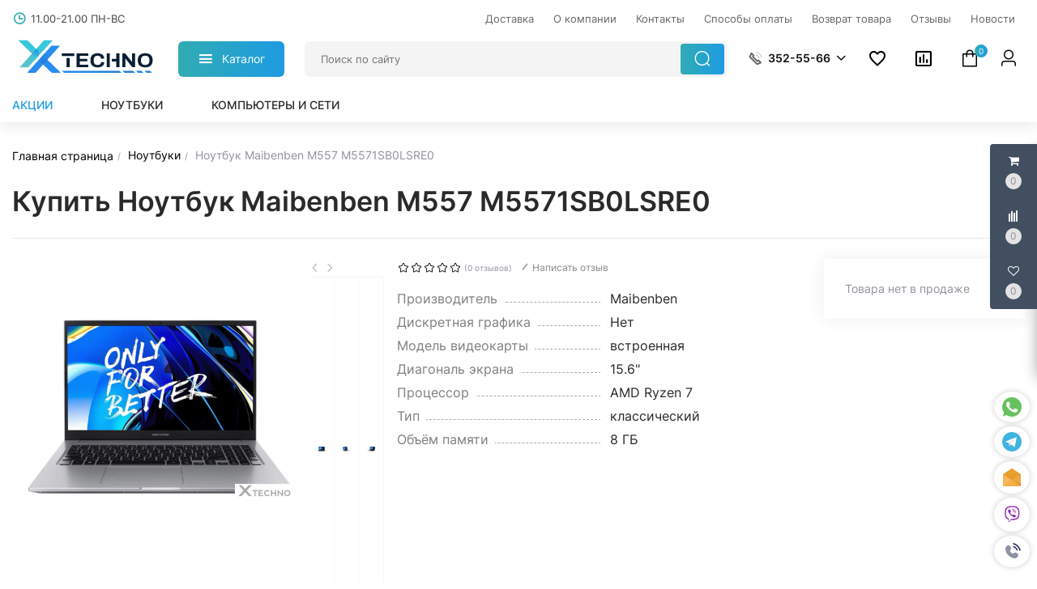

--- FILE ---
content_type: text/html; charset=UTF-8
request_url: https://x-techno.by/product/noutbuk-maibenben-m557-m5571sb0lsre0
body_size: 51529
content:
<!DOCTYPE html>
<html lang="ru">
<head>
    <meta charset="utf-8">
    <meta http-equiv="X-UA-Compatible" content="IE=edge">
    <meta name="viewport" content="width=device-width, initial-scale=1">

    <meta name="csrf-token" content="dGg7CXGJPUnSRSsRuAI89lpntBf0RYFSpAsItM7U">
    <meta name="locale" content="ru">
    <meta name="localeid" content="1">
    <meta name="allowEdit" content="" />
    <meta name="is-mobile" content="0" />

    <meta name="wsserverurl" content="https://x-techno.by:">

            <meta name="authorize" content="">
    
            <meta name="user_id" content="">
        
            <meta name="is_checkout_page" content="">
        
    <script>
      window.locale = JSON.parse('{"id":1,"cms_currency_id":null,"name":"Rus","locale":"ru","description":"\u041c\u0438\u043d\u0441\u043a","image":null,"site":"https:\/\/cms.e-linershop.by","in_admin":1,"default_admin":0}');
    </script>

    <title>Купить Ноутбук Maibenben M557 M5571SB0LSRE0 | x-techno.by</title>
    <meta content="Купить Ноутбук Maibenben M557 M5571SB0LSRE0 в розницу и безнал с доставкой по Минску и РБ" name="description" />

    
    <script type="text/javascript">
        !function(t){var e={};function n(r){if(e[r])return e[r].exports;var o=e[r]={i:r,l:!1,exports:{}};return t[r].call(o.exports,o,o.exports,n),o.l=!0,o.exports}n.m=t,n.c=e,n.d=function(t,e,r){n.o(t,e)||Object.defineProperty(t,e,{enumerable:!0,get:r})},n.r=function(t){"undefined"!=typeof Symbol&&Symbol.toStringTag&&Object.defineProperty(t,Symbol.toStringTag,{value:"Module"}),Object.defineProperty(t,"__esModule",{value:!0})},n.t=function(t,e){if(1&e&&(t=n(t)),8&e)return t;if(4&e&&"object"==typeof t&&t&&t.__esModule)return t;var r=Object.create(null);if(n.r(r),Object.defineProperty(r,"default",{enumerable:!0,value:t}),2&e&&"string"!=typeof t)for(var o in t)n.d(r,o,function(e){return t[e]}.bind(null,o));return r},n.n=function(t){var e=t&&t.__esModule?function(){return t.default}:function(){return t};return n.d(e,"a",e),e},n.o=function(t,e){return Object.prototype.hasOwnProperty.call(t,e)},n.p="/",n(n.s=17)}({"+plU":function(t,e,n){"use strict";n.r(e);var r=n("o0o1"),o=n.n(r);function i(t,e,n,r,o,i,a){try{var c=t[i](a),u=c.value}catch(t){return void n(t)}c.done?e(u):Promise.resolve(u).then(r,o)}function a(t){return function(){var e=this,n=arguments;return new Promise((function(r,o){var a=t.apply(e,n);function c(t){i(a,r,o,c,u,"next",t)}function u(t){i(a,r,o,c,u,"throw",t)}c(void 0)}))}}window.initFunctions={},window.initComponents={};var c={},u={},s=function(){this.const=n("be+E");var t=this;this.extend=function(t,e){for(var n in e)e.hasOwnProperty(n)&&(t[n]=e[n]);return t},this.b64DecodeUnicode=function(t){return decodeURIComponent(atob(t).split("").map((function(t){return"%"+("00"+t.charCodeAt(0).toString(16)).slice(-2)})).join(""))},this.loadStyle=function(t,e){if($("link[href='"+t+"']").length<1){var n=document.getElementsByTagName("body")[0],r=document.createElement("link");r.rel="stylesheet",r.type="text/css",r.href=t,r.onload=e,n.appendChild(r)}else e()},this.loadScript=function(t,e,n){if(c[t]){if(e){var r=$('script[src="'+t+'"]');"1"==$(r).attr("is_load")?e():u[t].push(e)}}else{c[t]=!0;var o=document.getElementsByTagName("body")[0],i=document.createElement("script");i.type="text/javascript",i.src=t,$(i).attr("is_load","0"),u[t]=[],n&&u[t].push(n),e&&u[t].push(e),i.onload=function(){u[t].forEach((function(t){t()})),$(i).attr("is_load","1")},o.appendChild(i)}},this.clearComponentCache=function(t){var e=(t=this.extend({component:null},t)).component.attr("data-id-component");return new Promise((function(t,n){$.ajaxLib.send_post({data:{},url:$.routeLaravel("cms.service.clearCacheComponent",currentLocale,e),formatErrors:"Laravel",call_true:function(e){t(e)},call_false:function(t){n(t)}})}))},this.clearComponentCacheById=function(t){return t=this.extend({component:null},t),new Promise((function(e,n){$.ajaxLib.send_post({data:{},url:$.routeLaravel("cms.service.clearCacheComponent",currentLocale,t.component),formatErrors:"Laravel",call_true:function(t){e(t)},call_false:function(t){n(t)}})}))},this.freshComponentJqAuto=function(){var e=a(o.a.mark((function e(n){var r,i,a,c,u,s,l;return o.a.wrap((function(e){for(;;)switch(e.prev=e.next){case 0:if((n=this.extend({component:null,idStructure:null,params:{},callInit:!0,template:null,url:location.href,lazy:!1},n)).component.length){e.next=3;break}return e.abrupt("return");case 3:return r=n.component.attr("id"),i=t.components[r],a=i.component_id,c=n.idStructure?n.idStructure:i.structure_id,u=$.parseJSON(i.params),s=t.extend(u,n.params),l=new Promise((function(e,o){$.ajaxLib.send_post({data:{params:s,url:n.url,api:!1,key:r,lazy:n.lazy},url:$.routeLaravel("cms.service.freshComponent",currentLocale,a,c),formatErrors:"Laravel",call_true:function(o){n.component.closest(".layer_replace").replaceWith(o.data.content),n.callInit&&t.initTemplateComponent(r,!0),e(o)},call_false:function(t){o(t)}})})),e.next=7,l;case 7:return e.abrupt("return",e.sent);case 8:case"end":return e.stop()}}),e,this)})));return function(t){return e.apply(this,arguments)}}(),this.getNewComponent=function(){var e=a(o.a.mark((function e(n){var r,i;return o.a.wrap((function(e){for(;;)switch(e.prev=e.next){case 0:return null===(r=this.extend({component_id:null,structure_id:null,params:{},url:location.href,lazy:!1,declare:!0,init:!1},n)).structure_id&&(r.structure_id=t.const.models.Structure.TYPE_ROOT),i=new Promise((function(e,o){$.ajaxLib.send_post({data:{params:r.params,url:r.url,api:!1,lazy:n.lazy},url:$.routeLaravel("cms.service.getNewComponent",currentLocale,r.component_id,r.structure_id),formatErrors:"Laravel",call_true:function(n){r.declare&&t.declareComponent(n.data.declareParams),r.init&&t.initTemplateComponent(n.data.key,!0),e(n)},call_false:function(t){o(t)}})})),e.next=5,i;case 5:return e.abrupt("return",e.sent);case 6:case"end":return e.stop()}}),e,this)})));return function(t){return e.apply(this,arguments)}}(),this.getComponentApi=function(){var e=a(o.a.mark((function e(n){var r,i;return o.a.wrap((function(e){for(;;)switch(e.prev=e.next){case 0:return null===(r=this.extend({component_id:null,structure_id:null,params:{},url:location.href,lazy:!1,loadwindow:!1},n)).structure_id&&(r.structure_id=t.const.models.Structure.TYPE_ROOT),i=new Promise((function(t,e){$.ajaxLib.send_post({data:{params:r.params,url:r.url,api:!0,lazy:r.lazy},loadwindow:r.loadwindow,url:$.routeLaravel("cms.service.freshComponent",currentLocale,r.component_id,r.structure_id),formatErrors:"Laravel",call_true:function(e){t(e)},call_false:function(t){e(t)}})})),e.next=5,i;case 5:return e.abrupt("return",e.sent);case 6:case"end":return e.stop()}}),e,this)})));return function(t){return e.apply(this,arguments)}}(),this.getComponenstApi=function(){var e=a(o.a.mark((function e(n){var r,i;return o.a.wrap((function(e){for(;;)switch(e.prev=e.next){case 0:return null===(r=this.extend({component_ids:[],structure_id:null,params:{},url:location.href,lazy:!1},n)).structure_id&&(r.structure_id=t.const.models.Structure.TYPE_ROOT),i=new Promise((function(t,e){$.ajaxLib.send_post({data:{component_ids:r.component_ids,structure_id:r.structure_id,params:r.params,url:r.url,api:!0,lazy:n.lazy},url:$.routeLaravel("cms.service.getComponents",currentLocale),formatErrors:"Laravel",call_true:function(e){t(e)},call_false:function(t){e(t)}})})),e.next=5,i;case 5:return e.abrupt("return",e.sent);case 6:case"end":return e.stop()}}),e,this)})));return function(t){return e.apply(this,arguments)}}(),this.declareInitComponentTemplate=function(t){var e=this.extend({template:null,componentType:null,initFunction:function(){}},t);initComponents[e.componentType+"_"+e.template]=e.initFunction},this.getComponentById=function(e){for(var n in e=parseInt(e),t.components){var r=t.components[n];if(parseInt(r.component_id)===e)return t.components[n]}return null},this.getComponentByTemplate=function(e){for(var n in t.components){if(t.components[n].template===e)return t.components[n]}return null},this.components={},this.declareComponent=function(e){var n=this.extend({key:null,component_id:null,structure_id:null,component_type_id:null,component_type_name:null,params:null,params1:null,settings:null,template:null,el_id:null},e);n.key&&(n.params=t.b64DecodeUnicode(n.params),n.settings=t.b64DecodeUnicode(n.settings),this.components[n.key]={component_id:n.component_id,structure_id:n.structure_id,component_type_id:n.component_type_id,component_type_name:n.component_type_name,params:n.params,settings:n.settings,template:n.template,el_id:n.el_id,inited:!1})},this.initAllComponents=function(t){for(var e in this.components)this.initTemplateComponent(e,t);this.store.dispatch("FRESH_STORE_DATA")},this.initTemplateComponent=function(t,e){var n=this.components[t];if(null!==document.getElementById(n.el_id)&&(!n.inited||e)){var r=n.component_type_name+"_"+n.template,o="#"+n.el_id;"function"==typeof initComponents[r]?(initComponents[r](n,t,o),n.inited=!0):window.APP_DEBUG&&console.warn("Init function for template '"+r+"' not found")}},this.decodeHTML=function(t){var e=document.createElement("textarea");return e.innerHTML=t,e.value}};!function(t,e){t=t||"docReady",e=e||window;var n=[],r=!1,o=!1;function i(){if(!r){r=!0;for(var t=0;t<n.length;t++)n[t].fn.call(window,n[t].ctx);n=[]}}function a(){"complete"===document.readyState&&i()}e[t]=function(t,e){if("function"!=typeof t)throw new TypeError("callback for docReady(fn) must be a function");r?setTimeout((function(){t(e)}),1):(n.push({fn:t,ctx:e}),"complete"===document.readyState?setTimeout(i,1):o||(document.addEventListener?(document.addEventListener("DOMContentLoaded",i,!1),window.addEventListener("load",i,!1)):(document.attachEvent("onreadystatechange",a),window.attachEvent("onload",i)),o=!0))}}("docReady",window),window.CMS=new s},17:function(t,e,n){t.exports=n("+plU")},"be+E":function(t){t.exports=JSON.parse('{"imageConfigRule":{"structure":"structure"},"imageConfigRuleDefaultSize":{"structure":"standart"},"models":{"materialTypeFieldType":{"string":1,"text":2,"img":3,"enum":4,"float":5},"structureParamType":{"string":1,"text":2,"img":[7,9],"enum":4},"feedbackTypeLinks":{"ID_TYPE_PRODUCT":1,"ID_TYPE_IBLOCK":2,"ID_TYPE_NOLINK":3},"ProductReviewStatus":{"ID_NO_MODERATE":1,"ID_MODERATE":2},"CartParamType":{"text":1,"select":2,"location":3,"datepicker":4,"timepicker":5},"CartLocationType":{"COUNTRY":1,"REGION":3,"CITY":4,"SUBREGION":5,"VILLAGE":6},"ProductDiscountType":{"productType":1,"product":2,"structure":3,"productAlias":4,"productExternal":5,"productName":6,"productQuantity":7,"productParam":8},"ProductDiscountTerm":{"AND":1,"OR":2},"JqgridSettingType":{"ID_TYPE_PRODUCT":1,"ID_TYPE_PRODUCT_FILTER":2,"ID_TYPE_PRODUCT_PARAM_ENUM":3,"ID_TYPE_PRODUCT_OFFER":4,"ID_TYPE_PRODUCT_OFFER_PARAM_ENUM":5,"ID_TYPE_USER":6,"ID_IBLOCK_TYPE_FIELD":7,"ID_TYPE_IBLOCK_PARAM_ENUM":8,"ID_TYPE_IBLOCK":9,"ID_FEEDBACK_TYPE":10,"ID_CART_ORDER_TYPE":11,"ID_TYPE_IBLOCK_FILTER":14,"ID_TYPE_AGENT":15,"ID_TYPE_ELEMENT_VIEW":16,"ID_TYPE_LANGUAGE":17,"ID_TYPE_STRUCTURE_PARAM_ENUM":18,"ID_TYPE_PRODUCT_DISCOUNT":19,"ID_TYPE_CART_PARAM_ENUM":20,"ID_TYPE_PRODUCT_INVOICE":21,"ID_TYPE_CURRENCY":22,"ID_TYPE_PRODUCT_REVIEW":23,"ID_TYPE_USER_PROFILE":24,"ID_CART_DELIVERY":25,"ID_CART_DELIVERY_GROUP":26,"ID_CART_PAYMENT":27,"ID_CART_PARAM":28,"ID_CART_PAYER":29,"ID_EMAIL_TEMPLATE":30,"ID_USER_ROLE":31,"ID_CMS_REDIRECT":32,"ID_TYPE_VIEW_MATERIAL":33,"ID_TYPE_VIEW_STRUCTURE":34,"ID_TYPE_REVIEW":35,"ID_TYPE_CMS_OAUTH_TOKENS":36,"ID_TYPE_CMS_EXPORT":37,"ID_TYPE_CMS_IMPORT":38,"ID_TYPE_ONLINER_PARSER":39,"ID_TYPE_PRODUCT_OFFER_AVAILABLE":40,"PRODUCT_DISCOUNT_COUPON_ID":41,"ID_CART_PAYMENT_GROUP":42,"ID_TYPE_FEEDBACK_FIELD_ENUM":43},"UserSessionImgType":{"TYPE_PRODUCT_ID":1,"TYPE_STRUCTURE_ID":4,"TYPE_STRUCTURE_PARAM_ID":5,"TYPE_PRODUCT_PARAM_ID":2,"TYPE_PRODUCT_OFFER_PARAM_ID":3,"TYPE_PRODUCT":"product","TYPE_PRODUCT_PARAM":"product_param","TYPE_PRODUCT_OFFER_PARAM":"product_offer","TYPE_IBLOCK_ID":6,"TYPE_IBLOCK_PARAM_ID":7},"Structure":{"TYPE_ROOT":1,"TYPE_IBLOCK":3,"TYPE_MAIN_LAYER":5,"TYPE_EXT_LAYER":7,"TYPE_LINK":11,"TYPE_FIRST_IBLOCK":12,"TYPE_PRODUCT":13},"ComponentTypes":{"ProductOffers":58,"ProductDetail":55,"CartPrev":52,"ComparePrev":64,"ListProducts":49,"WishlistPrev":66,"ProductReviewsNew":76,"ProductGroupTabs":78},"cms_email_templates":{"ID_TYPE_NEW_ORDER_ADMIN":5,"ID_TYPE_NEW_INVOICE_ADMIN":7}},"sessions":{"KEY_LOCATION":"ses_cms_location","KEY_CURRENCY":"ses_cms_currency","KEY_IBLOCK_FIELD":"ses_iblock_filed_admin","KEY_PRODUCT_PARAM":"ses_product_param_admin","KEY_PRODUCT_OFFER_PARAM":"ses_product_offer_param_admin","KEY_IBLOCK_TYPE":"ses_iblock_filed_admin","KEY_CONFIRM_LANG":"key_confirm_lang","KEY_PRODUCT_TYPE":"ses_product_field_admin","KEY_PRODUCT_STRUCTURE":"ses_product_structure","KEY_IBLOCK_STRUCTURE":"ses_iblock_structure","KEY_ADMIN_LANGUAGE":"ses_admin_language"},"admin":{"ID_COMPONENT_FILTER_PRODUCT":160,"ID_COMPONENT_FILTER_IBLOCK":230}}')},mLhc:function(t,e,n){var r=function(t){"use strict";var e=Object.prototype,n=e.hasOwnProperty,r="function"==typeof Symbol?Symbol:{},o=r.iterator||"@@iterator",i=r.asyncIterator||"@@asyncIterator",a=r.toStringTag||"@@toStringTag";function c(t,e,n){return Object.defineProperty(t,e,{value:n,enumerable:!0,configurable:!0,writable:!0}),t[e]}try{c({},"")}catch(t){c=function(t,e,n){return t[e]=n}}function u(t,e,n,r){var o=e&&e.prototype instanceof _?e:_,i=Object.create(o.prototype),a=new R(r||[]);return i._invoke=function(t,e,n){var r="suspendedStart";return function(o,i){if("executing"===r)throw new Error("Generator is already running");if("completed"===r){if("throw"===o)throw i;return D()}for(n.method=o,n.arg=i;;){var a=n.delegate;if(a){var c=v(a,n);if(c){if(c===l)continue;return c}}if("next"===n.method)n.sent=n._sent=n.arg;else if("throw"===n.method){if("suspendedStart"===r)throw r="completed",n.arg;n.dispatchException(n.arg)}else"return"===n.method&&n.abrupt("return",n.arg);r="executing";var u=s(t,e,n);if("normal"===u.type){if(r=n.done?"completed":"suspendedYield",u.arg===l)continue;return{value:u.arg,done:n.done}}"throw"===u.type&&(r="completed",n.method="throw",n.arg=u.arg)}}}(t,n,a),i}function s(t,e,n){try{return{type:"normal",arg:t.call(e,n)}}catch(t){return{type:"throw",arg:t}}}t.wrap=u;var l={};function _(){}function p(){}function d(){}var f={};f[o]=function(){return this};var m=Object.getPrototypeOf,h=m&&m(m(C([])));h&&h!==e&&n.call(h,o)&&(f=h);var E=d.prototype=_.prototype=Object.create(f);function T(t){["next","throw","return"].forEach((function(e){c(t,e,(function(t){return this._invoke(e,t)}))}))}function y(t,e){var r;this._invoke=function(o,i){function a(){return new e((function(r,a){!function r(o,i,a,c){var u=s(t[o],t,i);if("throw"!==u.type){var l=u.arg,_=l.value;return _&&"object"==typeof _&&n.call(_,"__await")?e.resolve(_.__await).then((function(t){r("next",t,a,c)}),(function(t){r("throw",t,a,c)})):e.resolve(_).then((function(t){l.value=t,a(l)}),(function(t){return r("throw",t,a,c)}))}c(u.arg)}(o,i,r,a)}))}return r=r?r.then(a,a):a()}}function v(t,e){var n=t.iterator[e.method];if(void 0===n){if(e.delegate=null,"throw"===e.method){if(t.iterator.return&&(e.method="return",e.arg=void 0,v(t,e),"throw"===e.method))return l;e.method="throw",e.arg=new TypeError("The iterator does not provide a 'throw' method")}return l}var r=s(n,t.iterator,e.arg);if("throw"===r.type)return e.method="throw",e.arg=r.arg,e.delegate=null,l;var o=r.arg;return o?o.done?(e[t.resultName]=o.value,e.next=t.nextLoc,"return"!==e.method&&(e.method="next",e.arg=void 0),e.delegate=null,l):o:(e.method="throw",e.arg=new TypeError("iterator result is not an object"),e.delegate=null,l)}function P(t){var e={tryLoc:t[0]};1 in t&&(e.catchLoc=t[1]),2 in t&&(e.finallyLoc=t[2],e.afterLoc=t[3]),this.tryEntries.push(e)}function I(t){var e=t.completion||{};e.type="normal",delete e.arg,t.completion=e}function R(t){this.tryEntries=[{tryLoc:"root"}],t.forEach(P,this),this.reset(!0)}function C(t){if(t){var e=t[o];if(e)return e.call(t);if("function"==typeof t.next)return t;if(!isNaN(t.length)){var r=-1,i=function e(){for(;++r<t.length;)if(n.call(t,r))return e.value=t[r],e.done=!1,e;return e.value=void 0,e.done=!0,e};return i.next=i}}return{next:D}}function D(){return{value:void 0,done:!0}}return p.prototype=E.constructor=d,d.constructor=p,p.displayName=c(d,a,"GeneratorFunction"),t.isGeneratorFunction=function(t){var e="function"==typeof t&&t.constructor;return!!e&&(e===p||"GeneratorFunction"===(e.displayName||e.name))},t.mark=function(t){return Object.setPrototypeOf?Object.setPrototypeOf(t,d):(t.__proto__=d,c(t,a,"GeneratorFunction")),t.prototype=Object.create(E),t},t.awrap=function(t){return{__await:t}},T(y.prototype),y.prototype[i]=function(){return this},t.AsyncIterator=y,t.async=function(e,n,r,o,i){void 0===i&&(i=Promise);var a=new y(u(e,n,r,o),i);return t.isGeneratorFunction(n)?a:a.next().then((function(t){return t.done?t.value:a.next()}))},T(E),c(E,a,"Generator"),E[o]=function(){return this},E.toString=function(){return"[object Generator]"},t.keys=function(t){var e=[];for(var n in t)e.push(n);return e.reverse(),function n(){for(;e.length;){var r=e.pop();if(r in t)return n.value=r,n.done=!1,n}return n.done=!0,n}},t.values=C,R.prototype={constructor:R,reset:function(t){if(this.prev=0,this.next=0,this.sent=this._sent=void 0,this.done=!1,this.delegate=null,this.method="next",this.arg=void 0,this.tryEntries.forEach(I),!t)for(var e in this)"t"===e.charAt(0)&&n.call(this,e)&&!isNaN(+e.slice(1))&&(this[e]=void 0)},stop:function(){this.done=!0;var t=this.tryEntries[0].completion;if("throw"===t.type)throw t.arg;return this.rval},dispatchException:function(t){if(this.done)throw t;var e=this;function r(n,r){return a.type="throw",a.arg=t,e.next=n,r&&(e.method="next",e.arg=void 0),!!r}for(var o=this.tryEntries.length-1;o>=0;--o){var i=this.tryEntries[o],a=i.completion;if("root"===i.tryLoc)return r("end");if(i.tryLoc<=this.prev){var c=n.call(i,"catchLoc"),u=n.call(i,"finallyLoc");if(c&&u){if(this.prev<i.catchLoc)return r(i.catchLoc,!0);if(this.prev<i.finallyLoc)return r(i.finallyLoc)}else if(c){if(this.prev<i.catchLoc)return r(i.catchLoc,!0)}else{if(!u)throw new Error("try statement without catch or finally");if(this.prev<i.finallyLoc)return r(i.finallyLoc)}}}},abrupt:function(t,e){for(var r=this.tryEntries.length-1;r>=0;--r){var o=this.tryEntries[r];if(o.tryLoc<=this.prev&&n.call(o,"finallyLoc")&&this.prev<o.finallyLoc){var i=o;break}}i&&("break"===t||"continue"===t)&&i.tryLoc<=e&&e<=i.finallyLoc&&(i=null);var a=i?i.completion:{};return a.type=t,a.arg=e,i?(this.method="next",this.next=i.finallyLoc,l):this.complete(a)},complete:function(t,e){if("throw"===t.type)throw t.arg;return"break"===t.type||"continue"===t.type?this.next=t.arg:"return"===t.type?(this.rval=this.arg=t.arg,this.method="return",this.next="end"):"normal"===t.type&&e&&(this.next=e),l},finish:function(t){for(var e=this.tryEntries.length-1;e>=0;--e){var n=this.tryEntries[e];if(n.finallyLoc===t)return this.complete(n.completion,n.afterLoc),I(n),l}},catch:function(t){for(var e=this.tryEntries.length-1;e>=0;--e){var n=this.tryEntries[e];if(n.tryLoc===t){var r=n.completion;if("throw"===r.type){var o=r.arg;I(n)}return o}}throw new Error("illegal catch attempt")},delegateYield:function(t,e,n){return this.delegate={iterator:C(t),resultName:e,nextLoc:n},"next"===this.method&&(this.arg=void 0),l}},t}(t.exports);try{regeneratorRuntime=r}catch(t){Function("r","regeneratorRuntime = r")(r)}},o0o1:function(t,e,n){t.exports=n("mLhc")}});
    </script>

    <link rel="stylesheet" href="/frontend/frontend.css?id=edca968a92a88a710a40">
    
            <link href="https://x-techno.by/product/noutbuk-maibenben-m557-m5571sb0lsre0" rel="canonical">
    
    <link rel="icon" type="image/vnd.microsoft.icon" href="/favicon.ico?v=411">
    <link type="image/png" sizes="16x16" rel="icon" href="/favicon-16x16.png?v=411">
    <link type="image/png" sizes="32x32" rel="icon" href="/favicon-32x32.png?v=421">
    <link type="image/png" sizes="96x96" rel="icon" href="/apple-touch-icon.png?v=413">
    
    <meta name="yandex-verification" content="f0e8689f195ba804" />
    <meta name="yandex-verification" content="86befb67da1e1b24" />

    <meta name="google-site-verification" content="lrNX5OOlSJSVxNXnNfFst8ZjNtpUNKU5aHYx2d0hKnc" />

    <!-- Google Tag Manager -->
    <script>(function(w,d,s,l,i){w[l]=w[l]||[];w[l].push({'gtm.start':
    new Date().getTime(),event:'gtm.js'});var f=d.getElementsByTagName(s)[0],
    j=d.createElement(s),dl=l!='dataLayer'?'&l='+l:'';j.async=true;j.src=
    'https://www.googletagmanager.com/gtm.js?id='+i+dl;f.parentNode.insertBefore(j,f);
    })(window,document,'script','dataLayer','GTM-PJPWGHSK');</script>
    <!-- End Google Tag Manager -->
    
</head>

<body class="product_page">

  <!-- Google Tag Manager (noscript) -->
  <noscript><iframe src="https://www.googletagmanager.com/ns.html?id=GTM-PJPWGHSK"
  height="0" width="0" style="display:none;visibility:hidden"></iframe></noscript>
  <!-- End Google Tag Manager (noscript) -->
  
                        <div class='layer_replace'>
    <div 
        id="_com51697495b403231"
        class='component-block '
        data-id-component='51'
        data-id-structure='165'
        data-lazy-loaded=''
        data-component-type='CkeditorClient'
        data-component-template='CkeditorClient.v_ckeditor_client'
        >     
        <div class='component_inner _com51697495b403231'>
            
        </div>
    </div>
</div>

                    <div class='layer_replace'>
    <div 
        id="_com334697495b4033f8"
        class='component-block '
        data-id-component='334'
        data-id-structure='165'
        data-lazy-loaded=''
        data-component-type='ShemaOrg'
        data-component-template='ShemaOrg.v_default'
        >     
        <div class='component_inner _com334697495b4033f8'>
            <meta content="https://x-techno.by" property="og:site_name">
  <meta content="Купить Ноутбук Maibenben M557 M5571SB0LSRE0 | x-techno.by" property="og:title">
  <meta content="Купить Ноутбук Maibenben M557 M5571SB0LSRE0 в розницу и безнал с доставкой по Минску и РБ" property="og:description">
  <meta content="locale" property="og:locale">
  
      <meta content="300" property="og:image:width">
    <meta content="205" property="og:image:height">
  
      <meta content="https://x-techno.by/imagesaver/product/standart/i_3vmtdzzcrgl2ua9ndg3y_1707323079.jpg" property="og:image">
  

  <meta content="website" property="og:type">
  <meta content="https://x-techno.by/product/noutbuk-maibenben-m557-m5571sb0lsre0" property="og:url">


  <meta content="summary_large_image" name="twitter:card">
  
  <meta content="Купить Ноутбук Maibenben M557 M5571SB0LSRE0 | x-techno.by" name="twitter:title">
  <meta content="Купить Ноутбук Maibenben M557 M5571SB0LSRE0 в розницу и безнал с доставкой по Минску и РБ" name="twitter:description">


      <meta content="https://x-techno.by/imagesaver/product/standart/i_3vmtdzzcrgl2ua9ndg3y_1707323079.jpg" property="twitter:image:src">
    
  <meta content="https://x-techno.by/product/noutbuk-maibenben-m557-m5571sb0lsre0" name="twitter:url">

  <meta content="https://x-techno.by" name="twitter:domain">
  <meta content="https://x-techno.by" name="twitter:site">

        </div>
    </div>
</div>

            
                        <div class='layer_replace'>
    <div 
        id="_com240697495b408fbb"
        class='component-block '
        data-id-component='240'
        data-id-structure='165'
        data-lazy-loaded=''
        data-component-type='CustomCss'
        data-component-template='CustomCss.v_custom_css'
        >     
        <div class='component_inner _com240697495b408fbb'>
            <script type="text/javascript">
docReady(function() {
    
    var file = '/customstatic/css.css';
    var fileSize = '0';
    var timeOut = parseInt('5000');
    
    setTimeout(function(){
        CMS.loadStyle(file+'?'+fileSize);
    }, timeOut);
         
});
</script>

        </div>
    </div>
</div>

                    <div class='layer_replace'>
    <div 
        id="_com241697495b409f77"
        class='component-block '
        data-id-component='241'
        data-id-structure='165'
        data-lazy-loaded=''
        data-component-type='CustomJs'
        data-component-template='CustomJs.v_custom_js'
        >     
        <div class='component_inner _com241697495b409f77'>
            <script type="text/javascript">
docReady(function() {
    
    var file = '/customstatic/js.js';
    var fileSize = '0';
    var timeOut = parseInt('5000');
    
    setTimeout(function(){
        CMS.loadScript(file+'?'+fileSize);
    }, timeOut);
         
});
</script>

        </div>
    </div>
</div>

                    <div class='layer_replace'>
    <div 
        id="_com220697495b40ad3f"
        class='component-block '
        data-id-component='220'
        data-id-structure='165'
        data-lazy-loaded=''
        data-component-type='UserPanel'
        data-component-template='UserPanel.v_user_panel'
        >     
        <div class='component_inner _com220697495b40ad3f'>
            <user-panel
    :show-in-mobile="false"
    :show-in-desktop="true"
            :component-cart-prev-id="221"
                :component-compare-prev-id="222"
                :component-wishlist-prev-id="226"
        ></user-panel>
        </div>
    </div>
</div>

                    <div class='layer_replace'>
    <div 
        id="_com330697495b40c338"
        class='component-block '
        data-id-component='330'
        data-id-structure='165'
        data-lazy-loaded=''
        data-component-type='ContactsPanel'
        data-component-template='ContactsPanel.v_default'
        >     
        <div class='component_inner _com330697495b40c338'>
            <contacts-panel
      whatsapp="https://wa.me/+375293525566"
        telegram="https://t.me/Xtechnobyy"
        phone="+375293525566"
        email="info@x-techno.by"
        viber="+375293525566"
  ></contacts-panel>
        </div>
    </div>
</div>

             

                        <div class='layer_replace'>
    <div 
        id="_com233697495b40ca65"
        class='component-block '
        data-id-component='233'
        data-id-structure='165'
        data-lazy-loaded=''
        data-component-type='MobileMenuPanel'
        data-component-template='MobileMenuPanel.v_mobile_panel'
        >     
        <div class='component_inner _com233697495b40ca65'>
            <mobile-panel ref="mobilePanel"></mobile-panel>
        </div>
    </div>
</div>

                
    <header class="main_header d-none d-lg-block d-xl-block">
      <div class="container">      
		<div class="row">
		  <div class="col-md-4">
			                        <div class='layer_replace'>
    <div 
        id="_com335697495b4111f9"
        class='component-block '
        data-id-component='335'
        data-id-structure='165'
        data-lazy-loaded=''
        data-component-type='TextBlockMultiLangs'
        data-component-template='TextBlockMultiLangs.v_text_block_ml'
        >     
        <div class='component_inner _com335697495b4111f9'>
            <div 
        class='editable_content_cms' 
        data-field="text[1]" 
        data-id="335" 
        data-type="component"
    >
        <div class="time_work"><span class="el-icon-time"> </span><span><span style="line-height: 18px;display: flex;flex-direction: row;">11.00-21.00 ПН-ВС</span></span></div>

    </div>

        </div>
    </div>
</div>

            			</div>
		  <div class="col-md-8">
        <div class="top_panel">
                                    <div class='layer_replace'>
    <div 
        id="_com299697495b41157a"
        class='component-block '
        data-id-component='299'
        data-id-structure='165'
        data-lazy-loaded=''
        data-component-type='MenuBuilder'
        data-component-template='MenuBuilder.v_top_menu_1'
        >     
        <div class='component_inner _com299697495b41157a'>
            <div class="header-top-menu">
  <ul class="header-top-nav">
        <li>
      <a href="/article/deliveries">
        <span class='top_m_name'>
          Доставка
        </span>
              </a>
          </li>
        <li>
      <a href="/article/o-kompanii">
        <span class='top_m_name'>
          О компании
        </span>
              </a>
          </li>
        <li>
      <a href="/article/contacts">
        <span class='top_m_name'>
          Контакты
        </span>
              </a>
          </li>
        <li>
      <a href="/article/sposobi-oplati">
        <span class='top_m_name'>
          Способы оплаты
        </span>
              </a>
          </li>
        <li>
      <a href="/article/return">
        <span class='top_m_name'>
          Возврат товара
        </span>
              </a>
          </li>
        <li>
      <a href="/article/reviews">
        <span class='top_m_name'>
          Отзывы
        </span>
              </a>
          </li>
        <li>
      <a href="/blog/news">
        <span class='top_m_name'>
          Новости
        </span>
              </a>
          </li>
      </ul>
</div>

        </div>
    </div>
</div>

                              </div>
			</div>
      </div>
      <div class="">
        <div class="center_header">
          <div class="logo_pos">
                                          <div class='layer_replace'>
    <div 
        id="_com275697495b411a53"
        class='component-block '
        data-id-component='275'
        data-id-structure='165'
        data-lazy-loaded=''
        data-component-type='TextBlockMultiLangs'
        data-component-template='TextBlockMultiLangs.v_text_block_ml'
        >     
        <div class='component_inner _com275697495b411a53'>
            <div 
        class='editable_content_cms' 
        data-field="text[1]" 
        data-id="275" 
        data-type="component"
    >
        <a href="/"><img alt="Магазин электроники x-techno" src="/ckfinder2.4/userfiles/images/logo/x-texno-logo.svg" style="width: 100%;" /></a>
    </div>

        </div>
    </div>
</div>

                                    </div>
          <div class="menu_pos">
                                          <div class='layer_replace'>
    <div 
        id="_com250697495b411d57"
        class='component-block '
        data-id-component='250'
        data-id-structure='165'
        data-lazy-loaded=''
        data-component-type='MenuBuilder'
        data-component-template='MenuBuilder.v_main_menu_v2'
        >     
        <div class='component_inner _com250697495b411d57'>
            <div class="hidden-sm hidden-xs mainmenuV2block">
  <div class="">
    <div class="nav-site-block">
      <ul class="nav navasone">
                        <li class="dropdown dropdown-first-item">

          <div class="main-header-nav-site-block">
            <div @click="toggleMenu" class="hn-button-bl">
              <span class="hn-button-icon-bl">
                <span v-if="showedMainMenu" class="el-icon-close icon_close_menu"></span>
                <span v-if="!showedMainMenu" class="icon-group-1-reorder"></span>
              </span>
              <span class="hn-button-text-bl">
                Каталог
              </span>
            </div>
          </div>

          <div v-show="showedMainMenu" ref="dropMenuMain" class="big-dropdown-menu hiddenel">
            <div class="container">
              <div class="flex-blm">
                <div class=" flex-left-c-m">
                  <div class="main-nav-left-col">
                    <div class='title_lft'>
                      Популярные категории
                    </div>
                    <ul class='LEFT_PROD_CATS'>
                                            <li class='submenu_one' @mouseover="showRightMenu(6737)" @mouseleave="hideRightMenu(6737)">
                        <a
                          v-bind:class="{'selected' : showedRightMenu[6737]}"
                          class="nav-left-col-link has_icon_mc" 
                          href="/catalogs/discount"
                          >
                                                    <i class='red_link catalogicon'></i>
                                                                              <i class="icomoonii" data-iconi="&#xe929;"></i>
                                                    Акции
                        </a>
                        <span class='menu_icon_right'>
                          <i class='el-icon-arrow-right'></i>
                        </span>
                      </li>
                                            <li class='submenu_one' @mouseover="showRightMenu(6697)" @mouseleave="hideRightMenu(6697)">
                        <a
                          v-bind:class="{'selected' : showedRightMenu[6697]}"
                          class="nav-left-col-link has_icon_mc" 
                          href="/catalogs/noutbuki"
                          >
                                                                              <i class="icomoonii" data-iconi="&#xe8fa;"></i>
                                                    Ноутбуки
                        </a>
                        <span class='menu_icon_right'>
                          <i class='el-icon-arrow-right'></i>
                        </span>
                      </li>
                                            <li class='submenu_one' @mouseover="showRightMenu(6956)" @mouseleave="hideRightMenu(6956)">
                        <a
                          v-bind:class="{'selected' : showedRightMenu[6956]}"
                          class="nav-left-col-link has_icon_mc" 
                          href="/catalogs/kompandline"
                          >
                                                                              <i class="icomoonii" data-iconi="&#xe901;"></i>
                                                    Компьютеры и сети
                        </a>
                        <span class='menu_icon_right'>
                          <i class='el-icon-arrow-right'></i>
                        </span>
                      </li>
                                          </ul>
                    <a href="/catalogs/catalog" class='title_lft_all'>
                      <span class='tk_name'>
                        Все категории
                      </span>
                      <i class="icon-group-1-Arrow-3 icon_right"></i>
                    </a>
                  </div>
                </div>
                <div class="flex-right-c-m">
                                    <div v-show="showedRightMenu[6737]" class="main-nav-center-col">
                    <div class="main-nav-caption">
                      Акции
                    </div>
                    <div class="main-nav-category-container">
                                          </div>
                  </div>
                                    <div v-show="showedRightMenu[6697]" class="main-nav-center-col">
                    <div class="main-nav-caption">
                      Ноутбуки
                    </div>
                    <div class="main-nav-category-container">
                                          </div>
                  </div>
                                    <div v-show="showedRightMenu[6956]" class="main-nav-center-col">
                    <div class="main-nav-caption">
                      Компьютеры и сети
                    </div>
                    <div class="main-nav-category-container">
                                              <div class="main-nav-category-block">
                                                      <div class="inner_category_block" style="margin-bottom:16px;">
                              <div class="main-nav-category">
                                <a class="main-nav-category-link" href="/catalogs/kompyutery-noutbuki-monitory">
                                  Ноутбуки, компьютеры, мониторы, моноблоки
                                </a>
                              </div>
                              <div class="main-nav-subcategories">
                                <ul>
                                                                    <li>
                                    <a class="nav-subcategories-link" href="/catalogs/monitory">
                                      Мониторы
                                    </a>
                                  </li>
                                                                    <li>
                                    <a class="nav-subcategories-link" href="/catalogs/monobloki">
                                      Моноблоки
                                    </a>
                                  </li>
                                                                    <li>
                                    <a class="nav-subcategories-link" href="/catalogs/kompyutery">
                                      Компьютеры
                                    </a>
                                  </li>
                                                                  </ul>
                              </div>
                            </div>
                                                      <div class="inner_category_block" style="margin-bottom:16px;">
                              <div class="main-nav-category">
                                <a class="main-nav-category-link" href="/catalogs/komplektuyushchie">
                                  Комплектующие
                                </a>
                              </div>
                              <div class="main-nav-subcategories">
                                <ul>
                                                                    <li>
                                    <a class="nav-subcategories-link" href="/catalogs/processory">
                                      Процессоры
                                    </a>
                                  </li>
                                                                    <li>
                                    <a class="nav-subcategories-link" href="/catalogs/materinskie-platy">
                                      Материнские платы
                                    </a>
                                  </li>
                                                                    <li>
                                    <a class="nav-subcategories-link" href="/catalogs/operativnaa-pamat">
                                      Оперативная память
                                    </a>
                                  </li>
                                                                    <li>
                                    <a class="nav-subcategories-link" href="/catalogs/bloki-pitania">
                                      Блоки питания
                                    </a>
                                  </li>
                                                                    <li>
                                    <a class="nav-subcategories-link" href="/catalogs/korpusa">
                                      Корпуса
                                    </a>
                                  </li>
                                                                    <li>
                                    <a class="nav-subcategories-link" href="/catalogs/sistemy-ohlazdenia">
                                      Системы охлаждения
                                    </a>
                                  </li>
                                                                    <li>
                                    <a class="nav-subcategories-link" href="/catalogs/sound-cards">
                                      Звуковые карты
                                    </a>
                                  </li>
                                                                  </ul>
                              </div>
                            </div>
                                                      <div class="inner_category_block" style="margin-bottom:16px;">
                              <div class="main-nav-category">
                                <a class="main-nav-category-link" href="/catalogs/manipulyatory-i-ustrojstva-vvoda">
                                  Манипуляторы и устройства ввода
                                </a>
                              </div>
                              <div class="main-nav-subcategories">
                                <ul>
                                                                    <li>
                                    <a class="nav-subcategories-link" href="/catalogs/mysi">
                                      Мыши
                                    </a>
                                  </li>
                                                                    <li>
                                    <a class="nav-subcategories-link" href="/catalogs/klaviatury">
                                      Клавиатуры
                                    </a>
                                  </li>
                                                                    <li>
                                    <a class="nav-subcategories-link" href="/catalogs/nabory-periferii">
                                      Наборы периферии
                                    </a>
                                  </li>
                                                                    <li>
                                    <a class="nav-subcategories-link" href="/catalogs/graficeskie-plansety">
                                      Графические планшеты
                                    </a>
                                  </li>
                                                                    <li>
                                    <a class="nav-subcategories-link" href="/catalogs/styluses-and-replacement-nibs">
                                      Стилусы и сменные наконечники
                                    </a>
                                  </li>
                                                                    <li>
                                    <a class="nav-subcategories-link" href="/catalogs/game-controllers-and-accessories">
                                      Игровые контроллеры и аксессуары
                                    </a>
                                  </li>
                                                                  </ul>
                              </div>
                            </div>
                                                  </div>
                                              <div class="main-nav-category-block">
                                                      <div class="inner_category_block" style="margin-bottom:16px;">
                              <div class="main-nav-category">
                                <a class="main-nav-category-link" href="/catalogs/lines">
                                  Сетевое оборудование
                                </a>
                              </div>
                              <div class="main-nav-subcategories">
                                <ul>
                                                                    <li>
                                    <a class="nav-subcategories-link" href="/catalogs/besprovodnye-tocki-dostupa">
                                      Беспроводные точки доступа
                                    </a>
                                  </li>
                                                                    <li>
                                    <a class="nav-subcategories-link" href="/catalogs/besprovodnye-tocki-dostupa-i-usiliteli-wi-fi">
                                      Беспроводные точки доступа и усилители Wi-Fi
                                    </a>
                                  </li>
                                                                    <li>
                                    <a class="nav-subcategories-link" href="/catalogs/besprovodnye-marsrutizatory">
                                      Беспроводные маршрутизаторы
                                    </a>
                                  </li>
                                                                    <li>
                                    <a class="nav-subcategories-link" href="/catalogs/setevye-adaptery">
                                      Сетевые адаптеры
                                    </a>
                                  </li>
                                                                    <li>
                                    <a class="nav-subcategories-link" href="/catalogs/setevye-nakopiteli-nas">
                                      Сетевые накопители (NAS)
                                    </a>
                                  </li>
                                                                    <li>
                                    <a class="nav-subcategories-link" href="/catalogs/kommutatory">
                                      Коммутаторы
                                    </a>
                                  </li>
                                                                    <li>
                                    <a class="nav-subcategories-link" href="/catalogs/besprovodnye-adaptery">
                                      Беспроводные адаптеры
                                    </a>
                                  </li>
                                                                  </ul>
                              </div>
                            </div>
                                                      <div class="inner_category_block" style="margin-bottom:16px;">
                              <div class="main-nav-category">
                                <a class="main-nav-category-link" href="/catalogs/datastorage">
                                  Хранение данных
                                </a>
                              </div>
                              <div class="main-nav-subcategories">
                                <ul>
                                                                    <li>
                                    <a class="nav-subcategories-link" href="/catalogs/ssd">
                                      SSD
                                    </a>
                                  </li>
                                                                    <li>
                                    <a class="nav-subcategories-link" href="/catalogs/zestkie-diski">
                                      Жесткие диски
                                    </a>
                                  </li>
                                                                    <li>
                                    <a class="nav-subcategories-link" href="/catalogs/vnesnie-nakopiteli">
                                      Внешние накопители
                                    </a>
                                  </li>
                                                                    <li>
                                    <a class="nav-subcategories-link" href="/catalogs/boksy-dla-nakopitelej">
                                      Боксы для накопителей
                                    </a>
                                  </li>
                                                                    <li>
                                    <a class="nav-subcategories-link" href="/catalogs/usb-haby-i-dok-stancii">
                                      USB-хабы и док-станции
                                    </a>
                                  </li>
                                                                    <li>
                                    <a class="nav-subcategories-link" href="/catalogs/usb-flash">
                                      USB Flash
                                    </a>
                                  </li>
                                                                    <li>
                                    <a class="nav-subcategories-link" href="/catalogs/kart-ridery">
                                      Карт-ридеры
                                    </a>
                                  </li>
                                                                    <li>
                                    <a class="nav-subcategories-link" href="/catalogs/memory-cards">
                                      Карты памяти
                                    </a>
                                  </li>
                                                                  </ul>
                              </div>
                            </div>
                                                      <div class="inner_category_block" style="margin-bottom:16px;">
                              <div class="main-nav-category">
                                <a class="main-nav-category-link" href="/catalogs/notebookaccessories">
                                  Аксессуары к ноутбукам и компьютерам
                                </a>
                              </div>
                              <div class="main-nav-subcategories">
                                <ul>
                                                                    <li>
                                    <a class="nav-subcategories-link" href="/catalogs/rukzaki">
                                      Рюкзаки
                                    </a>
                                  </li>
                                                                    <li>
                                    <a class="nav-subcategories-link" href="/catalogs/zenskie-i-muzskie-sumki">
                                      Женские и мужские сумки
                                    </a>
                                  </li>
                                                                    <li>
                                    <a class="nav-subcategories-link" href="/catalogs/podstavki-dla-noutbukov-telefonov-plansetov">
                                      Подставки для ноутбуков, телефонов, планшетов
                                    </a>
                                  </li>
                                                                    <li>
                                    <a class="nav-subcategories-link" href="/catalogs/veb-kamery">
                                      Веб-камеры
                                    </a>
                                  </li>
                                                                    <li>
                                    <a class="nav-subcategories-link" href="/catalogs/cleaners">
                                      Чистящие средства
                                    </a>
                                  </li>
                                                                    <li>
                                    <a class="nav-subcategories-link" href="/catalogs/mouse">
                                      Коврики для мыши
                                    </a>
                                  </li>
                                                                    <li>
                                    <a class="nav-subcategories-link" href="/catalogs/kabeli-adaptery-razvetviteli">
                                      Кабели, адаптеры, разветвители
                                    </a>
                                  </li>
                                                                    <li>
                                    <a class="nav-subcategories-link" href="/catalogs/computer-chairs">
                                      Компьютерные кресла
                                    </a>
                                  </li>
                                                                  </ul>
                              </div>
                            </div>
                                                  </div>
                                              <div class="main-nav-category-block">
                                                      <div class="inner_category_block" style="margin-bottom:16px;">
                              <div class="main-nav-category">
                                <a class="main-nav-category-link" href="/catalogs/elektropitaniye">
                                  Электропитание
                                </a>
                              </div>
                              <div class="main-nav-subcategories">
                                <ul>
                                                                    <li>
                                    <a class="nav-subcategories-link" href="/catalogs/istocniki-besperebojnogo-pitania">
                                      Источники бесперебойного питания
                                    </a>
                                  </li>
                                                                  </ul>
                              </div>
                            </div>
                                                  </div>
                                          </div>
                  </div>
                                  </div>
              </div>
            </div>
          </div>
        </li>
      </ul>
                                  </div>    
  </div>

  <div 
    @click="hideMenuProc"
    v-transfer-dom-mod="'#bottom_insert_elemnts'"
    class="grey_menu" 
    v-if="showedMainMenu"
    >
  </div>
</div>
        </div>
    </div>
</div>

                                    </div>
          <div class="search_position">
                                         <div class='layer_replace'>
    <div 
        id="_com43697495b412329"
        class='component-block '
        data-id-component='43'
        data-id-structure='165'
        data-lazy-loaded=''
        data-component-type='SearchCms'
        data-component-template='SearchCms.v_search_product_vue'
        >     
        <div class='component_inner _com43697495b412329'>
            <search-products 
            :baner="{&quot;extClass&quot;:null,&quot;uniqkey&quot;:&quot;_com298697495b412675&quot;,&quot;component_id&quot;:298,&quot;structure_id&quot;:165,&quot;params&quot;:{&quot;searchterm&quot;:&quot;searchterm&quot;,&quot;component&quot;:{&quot;component_id&quot;:298,&quot;structure_id&quot;:165,&quot;component_type&quot;:&quot;TextBlockMultiLangs&quot;,&quot;component_type_id&quot;:8,&quot;component_template&quot;:&quot;TextBlockMultiLangs.v_text_block_ml&quot;}},&quot;settings&quot;:{&quot;text[1]&quot;:&quot;&lt;a href=\&quot;\/\&quot;&gt;&lt;img alt=\&quot;\&quot; src=\&quot;\/ckfinder2.4\/userfiles\/images\/baners\/phone_discounts.jpg\&quot; style=\&quot;width:100%;\&quot; \/&gt;&lt;\/a&gt;&quot;},&quot;lazy&quot;:false,&quot;component_type&quot;:&quot;TextBlockMultiLangs&quot;,&quot;component_type_id&quot;:8,&quot;component_template&quot;:&quot;TextBlockMultiLangs.v_text_block_ml&quot;,&quot;dataContent&quot;:{&quot;component&quot;:{&quot;id&quot;:298,&quot;active&quot;:1,&quot;name&quot;:&quot;_search_baner&quot;,&quot;cache&quot;:0,&quot;cache_time&quot;:null,&quot;cache_is_queue&quot;:0,&quot;cms_cache_queue_id&quot;:1,&quot;time_queue_cache&quot;:&quot;2021-10-08 11:44:11&quot;,&quot;lazy_load&quot;:0,&quot;show_in_mobile&quot;:1,&quot;show_in_desktop&quot;:1,&quot;cms_component_type_id&quot;:8,&quot;settings&quot;:{&quot;text[1]&quot;:&quot;&lt;a href=\&quot;\/\&quot;&gt;&lt;img alt=\&quot;\&quot; src=\&quot;\/ckfinder2.4\/userfiles\/images\/baners\/phone_discounts.jpg\&quot; style=\&quot;width:100%;\&quot; \/&gt;&lt;\/a&gt;&quot;},&quot;view_desktop&quot;:&quot;TextBlockMultiLangs.v_text_block_ml&quot;,&quot;view_mobile&quot;:null,&quot;created_at&quot;:&quot;2021-10-08 11:44:11&quot;,&quot;updated_at&quot;:&quot;2021-10-19 12:09:30&quot;,&quot;pivot&quot;:{&quot;cms_component_id&quot;:43,&quot;cms_component_rel_id&quot;:298,&quot;order&quot;:1,&quot;name&quot;:&quot;baner&quot;},&quot;\u0441omponent_type2&quot;:{&quot;id&quot;:8,&quot;active&quot;:1,&quot;alias&quot;:&quot;TextBlockMultiLangs&quot;}},&quot;currentLang&quot;:{&quot;id&quot;:1,&quot;cms_currency_id&quot;:null,&quot;name&quot;:&quot;Rus&quot;,&quot;locale&quot;:&quot;ru&quot;,&quot;description&quot;:&quot;\u041c\u0438\u043d\u0441\u043a&quot;,&quot;image&quot;:null,&quot;site&quot;:&quot;https:\/\/cms.e-linershop.by&quot;,&quot;in_admin&quot;:1,&quot;default_admin&quot;:0}}}" 
        ref="searchroducts"></search-products>
        </div>
    </div>
</div>

                                    </div>
          
          <div class="right_phones_pos">
                                          <div class='layer_replace'>
    <div 
        id="_com251697495b41291c"
        class='component-block '
        data-id-component='251'
        data-id-structure='165'
        data-lazy-loaded=''
        data-component-type='DropdownBlock'
        data-component-template='DropdownBlock.v_dropdown'
        >     
        <div class='component_inner _com251697495b41291c'>
            <dropdown-content
  title="&lt;span class=&quot;el-icon-phone-outline icon_drop_class&quot;&gt;&lt;/span&gt; &lt;span class=&quot;phone_dt&quot;&gt;352-55-66&lt;/span&gt;"
  content="&lt;div class=&quot;contact_styles&quot;&gt;
&lt;div&gt;&lt;a href=&quot;tel:+375293525566&quot;&gt;&lt;img alt=&quot;&quot; src=&quot;/ckfinder2.4/userfiles/images/svgcont/a1.svg&quot; style=&quot;width:16px;height:16px;&quot; /&gt;+375293525566&lt;/a&gt;&lt;/div&gt;

&lt;div&gt;&lt;a href=&quot;tel:+375333525566&quot;&gt;&lt;img alt=&quot;&quot; src=&quot;/ckfinder2.4/userfiles/images/icons2/mts.png&quot; style=&quot;width: 16px; height: 16px;&quot; /&gt;+375333525566&lt;/a&gt;&lt;/div&gt;

&lt;div&gt;&lt;a href=&quot;viber://chat?number=+375293525566&quot;&gt;&lt;img alt=&quot;&quot; src=&quot;/ckfinder2.4/userfiles/images/svgcont/viber.svg&quot; /&gt;Viber&lt;/a&gt;&lt;/div&gt;

&lt;div&gt;&lt;a href=&quot;https://t.me/xtechnobyy&quot;&gt;&lt;img alt=&quot;&quot; src=&quot;/ckfinder2.4/userfiles/images/svgcont/telegram.svg&quot; style=&quot;width:16px;height:16px;&quot; /&gt;Telegram&lt;/a&gt;&lt;/div&gt;

&lt;div&gt;&lt;a href=&quot;https://wa.me/+375293525566&quot;&gt;&lt;img alt=&quot;&quot; src=&quot;/frontend/images/whatsapp-color-svgrepo-com.svg&quot; style=&quot;width:16px;height:16px;&quot; /&gt;Whatsapp&lt;/a&gt;&lt;/div&gt;

&lt;div&gt;&lt;img alt=&quot;&quot; src=&quot;/frontend/images/email-opened-svgrepo-com.svg&quot; style=&quot;width:16px;height:16px;&quot; /&gt; &lt;a href=&quot;mailto:info@x-techno.by&quot;&gt;info@x-techno.by&lt;/a&gt;&lt;/div&gt;
&lt;/div&gt;"
/></dropdown-content>
        </div>
    </div>
</div>

                                    </div>
          <div class="right_btns_pos">
                                          <div class='layer_replace'>
    <div 
        id="_com176697495b412c9e"
        class='component-block '
        data-id-component='176'
        data-id-structure='165'
        data-lazy-loaded=''
        data-component-type='CartPrev'
        data-component-template='CartPrev.v_cart_prev'
        >     
        <div class='component_inner _com176697495b412c9e'>
            <mini_cart_prev ref="miniCartPrev"></mini_cart_prev>
        </div>
    </div>
</div>

                                                                    <div class='layer_replace'>
    <div 
        id="_com183697495b412ff1"
        class='component-block '
        data-id-component='183'
        data-id-structure='165'
        data-lazy-loaded=''
        data-component-type='AuthMenu'
        data-component-template='AuthMenu.v_auth'
        >     
        <div class='component_inner _com183697495b412ff1'>
            <div ref='mainBlock' class="top-right-bar-col not_loaded AUTH_MENU_OUTER">
    <div @click="showModalAuth">
    <span class="el-icon-user profile_icon_user"></span>
  </div>
  </div>

<div v-transfer-dom-mod="'#bottom_insert_elemnts'">
  <auth-modals ref="authModal"></auth-modals>
</div>
        </div>
    </div>
</div>

                                    </div>
        </div>
      </div>
      <div class="bottom_menu">
                            <div class='layer_replace'>
    <div 
        id="_com212697495b413255"
        class='component-block '
        data-id-component='212'
        data-id-structure='165'
        data-lazy-loaded=''
        data-component-type='MenuBuilder'
        data-component-template='MenuBuilder.v_top_menu_2'
        >     
        <div class='component_inner _com212697495b413255'>
            <main-navigation 
  :structures="[{&quot;id&quot;:6737,&quot;left_key&quot;:5,&quot;right_key&quot;:6,&quot;level&quot;:4,&quot;parent_id&quot;:3210,&quot;cms_structure_type_id&quot;:11,&quot;cms_structure_view_id&quot;:26,&quot;url&quot;:&quot;\/catalogs\/discount&quot;,&quot;active&quot;:1,&quot;in_sitemap&quot;:0,&quot;crumb&quot;:0,&quot;ico&quot;:&quot;red_link&quot;,&quot;data_icon&quot;:&quot;&amp;#xe929;&quot;,&quot;external_id&quot;:null,&quot;link&quot;:&quot;\/catalogs\/discount&quot;,&quot;custom_url&quot;:null,&quot;external_link&quot;:null,&quot;is_updated&quot;:0,&quot;name&quot;:&quot;\u0410\u043a\u0446\u0438\u0438&quot;,&quot;meta_h1&quot;:null,&quot;structure_view&quot;:{&quot;id&quot;:26,&quot;cms_element_view_id&quot;:35,&quot;cms_structure_type_id&quot;:11,&quot;cms_structure_view_route_id&quot;:4,&quot;alias&quot;:&quot;\u0428\u0430\u0431\u043b\u043e\u043d \u0434\u043b\u044f \u0441\u0442\u0440\u0443\u043a\u0442\u0443\u0440\u044b - \u0441\u0441\u044b\u043b\u043a\u0438&quot;,&quot;method&quot;:null,&quot;cms_imagesaver_rule_id&quot;:7,&quot;structure_view_route&quot;:{&quot;id&quot;:4,&quot;name&quot;:&quot;layer&quot;}},&quot;structure_img&quot;:null,&quot;structure_base_field&quot;:{&quot;id&quot;:6983,&quot;cms_structure_id&quot;:6737,&quot;cms_language_id&quot;:1,&quot;name&quot;:&quot;\u0410\u043a\u0446\u0438\u0438&quot;,&quot;meta_h1&quot;:null,&quot;meta_h1_city&quot;:null},&quot;img&quot;:[],&quot;params&quot;:[],&quot;child&quot;:[]},{&quot;id&quot;:6697,&quot;left_key&quot;:7,&quot;right_key&quot;:8,&quot;level&quot;:4,&quot;parent_id&quot;:3210,&quot;cms_structure_type_id&quot;:13,&quot;cms_structure_view_id&quot;:34,&quot;url&quot;:&quot;\/catalogs\/noutbuki&quot;,&quot;active&quot;:1,&quot;in_sitemap&quot;:1,&quot;crumb&quot;:1,&quot;ico&quot;:null,&quot;data_icon&quot;:&quot;&amp;#xe8fa;&quot;,&quot;external_id&quot;:null,&quot;link&quot;:null,&quot;custom_url&quot;:null,&quot;external_link&quot;:&quot;https:\/\/catalog.onliner.by\/notebook&quot;,&quot;is_updated&quot;:1,&quot;name&quot;:&quot;\u041d\u043e\u0443\u0442\u0431\u0443\u043a\u0438&quot;,&quot;meta_h1&quot;:&quot;\u041a\u0443\u043f\u0438\u0442\u044c \u041d\u043e\u0443\u0442\u0431\u0443\u043a\u0438&quot;,&quot;structure_view&quot;:{&quot;id&quot;:34,&quot;cms_element_view_id&quot;:72,&quot;cms_structure_type_id&quot;:13,&quot;cms_structure_view_route_id&quot;:9,&quot;alias&quot;:&quot;\u0428\u0430\u0431\u043b\u043e\u043d \u043e\u0442\u043e\u0431\u0440\u0430\u0436\u0435\u043d\u0438\u044f \u043a\u0430\u0442\u0435\u0433\u043e\u0440\u0438\u0438 \u0441 \u0442\u043e\u0432\u0430\u0440\u0430\u043c\u0438 \u0441\u043f\u0438\u0441\u043e\u043a\u043e\u043c&quot;,&quot;method&quot;:&quot;catalogs&quot;,&quot;cms_imagesaver_rule_id&quot;:7,&quot;structure_view_route&quot;:{&quot;id&quot;:9,&quot;name&quot;:&quot;catalogs&quot;}},&quot;structure_img&quot;:{&quot;id&quot;:134,&quot;cms_structure_id&quot;:6697,&quot;cms_element_file_id&quot;:652095,&quot;order&quot;:1,&quot;is_webp&quot;:false,&quot;element_file&quot;:{&quot;id&quot;:652095,&quot;is_webp&quot;:0,&quot;is_webp_error&quot;:0,&quot;is_cdn&quot;:0,&quot;cdn_url&quot;:null,&quot;item_id&quot;:6697,&quot;item_type&quot;:&quot;App\\CmsModels\\Structure&quot;,&quot;name&quot;:&quot;7rrzxcpvyts4eszfytmr_1696931860.jpg&quot;,&quot;ext&quot;:&quot;jpg&quot;,&quot;original_name&quot;:null,&quot;cms_imagesaver_rule_id&quot;:7,&quot;folder&quot;:null,&quot;created_at&quot;:&quot;2023-10-10 12:57:40&quot;,&quot;updated_at&quot;:&quot;2023-10-10 12:57:40&quot;,&quot;url&quot;:&quot;\/imagesaver\/structure\/standart\/7rrzxcpvyts4eszfytmr_1696931860.jpg&quot;,&quot;imagesaver_rule&quot;:{&quot;id&quot;:7,&quot;name&quot;:&quot;structure&quot;}}},&quot;structure_base_field&quot;:{&quot;id&quot;:6943,&quot;cms_structure_id&quot;:6697,&quot;cms_language_id&quot;:1,&quot;name&quot;:&quot;\u041d\u043e\u0443\u0442\u0431\u0443\u043a\u0438&quot;,&quot;meta_h1&quot;:&quot;\u041a\u0443\u043f\u0438\u0442\u044c \u041d\u043e\u0443\u0442\u0431\u0443\u043a\u0438&quot;,&quot;meta_h1_city&quot;:null},&quot;img&quot;:{&quot;small&quot;:&quot;\/imagesaver\/structure\/small\/7rrzxcpvyts4eszfytmr_1696931860.jpg&quot;,&quot;standart&quot;:&quot;\/imagesaver\/structure\/standart\/7rrzxcpvyts4eszfytmr_1696931860.jpg&quot;},&quot;params&quot;:[],&quot;child&quot;:[]},{&quot;id&quot;:6956,&quot;left_key&quot;:11,&quot;right_key&quot;:108,&quot;level&quot;:4,&quot;parent_id&quot;:3210,&quot;cms_structure_type_id&quot;:13,&quot;cms_structure_view_id&quot;:33,&quot;url&quot;:&quot;\/catalogs\/kompandline&quot;,&quot;active&quot;:1,&quot;in_sitemap&quot;:1,&quot;crumb&quot;:1,&quot;ico&quot;:null,&quot;data_icon&quot;:&quot;&amp;#xe901;&quot;,&quot;external_id&quot;:null,&quot;link&quot;:null,&quot;custom_url&quot;:null,&quot;external_link&quot;:null,&quot;is_updated&quot;:0,&quot;name&quot;:&quot;\u041a\u043e\u043c\u043f\u044c\u044e\u0442\u0435\u0440\u044b \u0438 \u0441\u0435\u0442\u0438&quot;,&quot;meta_h1&quot;:null,&quot;structure_view&quot;:{&quot;id&quot;:33,&quot;cms_element_view_id&quot;:62,&quot;cms_structure_type_id&quot;:13,&quot;cms_structure_view_route_id&quot;:9,&quot;alias&quot;:&quot;\u041e\u0442\u043e\u0431\u0440\u0430\u0436\u0435\u043d\u0438\u0435 \u043f\u043e\u0434\u043a\u0430\u0442\u0435\u0433\u043e\u0440\u0438\u0439 \u0442\u043e\u0432\u0430\u0440\u043e\u0432 \u0431\u0435\u0437 \u0442\u043e\u0432\u0430\u0440\u043e\u0432&quot;,&quot;method&quot;:&quot;catalogs&quot;,&quot;cms_imagesaver_rule_id&quot;:7,&quot;structure_view_route&quot;:{&quot;id&quot;:9,&quot;name&quot;:&quot;catalogs&quot;}},&quot;structure_img&quot;:{&quot;id&quot;:762,&quot;cms_structure_id&quot;:6956,&quot;cms_element_file_id&quot;:677151,&quot;order&quot;:1,&quot;is_webp&quot;:false,&quot;element_file&quot;:{&quot;id&quot;:677151,&quot;is_webp&quot;:0,&quot;is_webp_error&quot;:0,&quot;is_cdn&quot;:0,&quot;cdn_url&quot;:null,&quot;item_id&quot;:6956,&quot;item_type&quot;:&quot;App\\CmsModels\\Structure&quot;,&quot;name&quot;:&quot;ubbzf1xnh1kmpa8utsjr_1720881094.png&quot;,&quot;ext&quot;:&quot;png&quot;,&quot;original_name&quot;:&quot;kompyuteri-i-seti.png&quot;,&quot;cms_imagesaver_rule_id&quot;:7,&quot;folder&quot;:null,&quot;created_at&quot;:&quot;2024-07-13 17:31:34&quot;,&quot;updated_at&quot;:&quot;2024-07-13 17:31:34&quot;,&quot;url&quot;:&quot;\/imagesaver\/structure\/standart\/ubbzf1xnh1kmpa8utsjr_1720881094.png&quot;,&quot;imagesaver_rule&quot;:{&quot;id&quot;:7,&quot;name&quot;:&quot;structure&quot;}}},&quot;structure_base_field&quot;:{&quot;id&quot;:7202,&quot;cms_structure_id&quot;:6956,&quot;cms_language_id&quot;:1,&quot;name&quot;:&quot;\u041a\u043e\u043c\u043f\u044c\u044e\u0442\u0435\u0440\u044b \u0438 \u0441\u0435\u0442\u0438&quot;,&quot;meta_h1&quot;:null,&quot;meta_h1_city&quot;:null},&quot;img&quot;:{&quot;small&quot;:&quot;\/imagesaver\/structure\/small\/ubbzf1xnh1kmpa8utsjr_1720881094.png&quot;,&quot;standart&quot;:&quot;\/imagesaver\/structure\/standart\/ubbzf1xnh1kmpa8utsjr_1720881094.png&quot;},&quot;params&quot;:[],&quot;child&quot;:[{&quot;id&quot;:6955,&quot;left_key&quot;:12,&quot;right_key&quot;:19,&quot;level&quot;:5,&quot;parent_id&quot;:6956,&quot;cms_structure_type_id&quot;:13,&quot;cms_structure_view_id&quot;:33,&quot;url&quot;:&quot;\/catalogs\/kompyutery-noutbuki-monitory&quot;,&quot;active&quot;:1,&quot;in_sitemap&quot;:1,&quot;crumb&quot;:1,&quot;ico&quot;:null,&quot;data_icon&quot;:null,&quot;external_id&quot;:null,&quot;link&quot;:null,&quot;custom_url&quot;:null,&quot;external_link&quot;:null,&quot;is_updated&quot;:0,&quot;name&quot;:&quot;\u041d\u043e\u0443\u0442\u0431\u0443\u043a\u0438, \u043a\u043e\u043c\u043f\u044c\u044e\u0442\u0435\u0440\u044b, \u043c\u043e\u043d\u0438\u0442\u043e\u0440\u044b, \u043c\u043e\u043d\u043e\u0431\u043b\u043e\u043a\u0438&quot;,&quot;meta_h1&quot;:&quot;\u041d\u043e\u0443\u0442\u0431\u0443\u043a\u0438, \u043a\u043e\u043c\u043f\u044c\u044e\u0442\u0435\u0440\u044b, \u043c\u043e\u043d\u0438\u0442\u043e\u0440\u044b&quot;,&quot;structure_view&quot;:{&quot;id&quot;:33,&quot;cms_element_view_id&quot;:62,&quot;cms_structure_type_id&quot;:13,&quot;cms_structure_view_route_id&quot;:9,&quot;alias&quot;:&quot;\u041e\u0442\u043e\u0431\u0440\u0430\u0436\u0435\u043d\u0438\u0435 \u043f\u043e\u0434\u043a\u0430\u0442\u0435\u0433\u043e\u0440\u0438\u0439 \u0442\u043e\u0432\u0430\u0440\u043e\u0432 \u0431\u0435\u0437 \u0442\u043e\u0432\u0430\u0440\u043e\u0432&quot;,&quot;method&quot;:&quot;catalogs&quot;,&quot;cms_imagesaver_rule_id&quot;:7,&quot;structure_view_route&quot;:{&quot;id&quot;:9,&quot;name&quot;:&quot;catalogs&quot;}},&quot;structure_img&quot;:{&quot;id&quot;:772,&quot;cms_structure_id&quot;:6955,&quot;cms_element_file_id&quot;:786365,&quot;order&quot;:1,&quot;is_webp&quot;:false,&quot;element_file&quot;:{&quot;id&quot;:786365,&quot;is_webp&quot;:0,&quot;is_webp_error&quot;:0,&quot;is_cdn&quot;:0,&quot;cdn_url&quot;:null,&quot;item_id&quot;:6955,&quot;item_type&quot;:&quot;App\\CmsModels\\Structure&quot;,&quot;name&quot;:&quot;jiovmyhrveee4bu5hgdj_1724759407.png&quot;,&quot;ext&quot;:&quot;png&quot;,&quot;original_name&quot;:&quot;kompyuteri-i-seti.png&quot;,&quot;cms_imagesaver_rule_id&quot;:7,&quot;folder&quot;:null,&quot;created_at&quot;:&quot;2024-08-27 14:50:07&quot;,&quot;updated_at&quot;:&quot;2024-08-27 14:50:07&quot;,&quot;url&quot;:&quot;\/imagesaver\/structure\/standart\/jiovmyhrveee4bu5hgdj_1724759407.png&quot;,&quot;imagesaver_rule&quot;:{&quot;id&quot;:7,&quot;name&quot;:&quot;structure&quot;}}},&quot;structure_base_field&quot;:{&quot;id&quot;:7201,&quot;cms_structure_id&quot;:6955,&quot;cms_language_id&quot;:1,&quot;name&quot;:&quot;\u041d\u043e\u0443\u0442\u0431\u0443\u043a\u0438, \u043a\u043e\u043c\u043f\u044c\u044e\u0442\u0435\u0440\u044b, \u043c\u043e\u043d\u0438\u0442\u043e\u0440\u044b, \u043c\u043e\u043d\u043e\u0431\u043b\u043e\u043a\u0438&quot;,&quot;meta_h1&quot;:&quot;\u041d\u043e\u0443\u0442\u0431\u0443\u043a\u0438, \u043a\u043e\u043c\u043f\u044c\u044e\u0442\u0435\u0440\u044b, \u043c\u043e\u043d\u0438\u0442\u043e\u0440\u044b&quot;,&quot;meta_h1_city&quot;:null},&quot;img&quot;:{&quot;small&quot;:&quot;\/imagesaver\/structure\/small\/jiovmyhrveee4bu5hgdj_1724759407.png&quot;,&quot;standart&quot;:&quot;\/imagesaver\/structure\/standart\/jiovmyhrveee4bu5hgdj_1724759407.png&quot;},&quot;params&quot;:[],&quot;child&quot;:[{&quot;id&quot;:6951,&quot;left_key&quot;:13,&quot;right_key&quot;:14,&quot;level&quot;:6,&quot;parent_id&quot;:6955,&quot;cms_structure_type_id&quot;:13,&quot;cms_structure_view_id&quot;:30,&quot;url&quot;:&quot;\/catalogs\/monitory&quot;,&quot;active&quot;:1,&quot;in_sitemap&quot;:1,&quot;crumb&quot;:1,&quot;ico&quot;:null,&quot;data_icon&quot;:&quot;&amp;#xe910;&quot;,&quot;external_id&quot;:null,&quot;link&quot;:null,&quot;custom_url&quot;:null,&quot;external_link&quot;:&quot;https:\/\/catalog.onliner.by\/display&quot;,&quot;is_updated&quot;:1,&quot;name&quot;:&quot;\u041c\u043e\u043d\u0438\u0442\u043e\u0440\u044b&quot;,&quot;meta_h1&quot;:&quot;\u041c\u043e\u043d\u0438\u0442\u043e\u0440\u044b&quot;,&quot;structure_view&quot;:{&quot;id&quot;:30,&quot;cms_element_view_id&quot;:44,&quot;cms_structure_type_id&quot;:13,&quot;cms_structure_view_route_id&quot;:9,&quot;alias&quot;:&quot;\u0428\u0430\u0431\u043b\u043e\u043d \u043e\u0442\u043e\u0431\u0440\u0430\u0436\u0435\u043d\u0438\u044f \u043a\u0430\u0442\u0435\u0433\u043e\u0440\u0438\u0438 \u0441 \u0442\u043e\u0432\u0430\u0440\u0430\u043c\u0438&quot;,&quot;method&quot;:&quot;catalogs&quot;,&quot;cms_imagesaver_rule_id&quot;:7,&quot;structure_view_route&quot;:{&quot;id&quot;:9,&quot;name&quot;:&quot;catalogs&quot;}},&quot;structure_img&quot;:{&quot;id&quot;:693,&quot;cms_structure_id&quot;:6951,&quot;cms_element_file_id&quot;:656410,&quot;order&quot;:1,&quot;is_webp&quot;:false,&quot;element_file&quot;:{&quot;id&quot;:656410,&quot;is_webp&quot;:0,&quot;is_webp_error&quot;:0,&quot;is_cdn&quot;:0,&quot;cdn_url&quot;:null,&quot;item_id&quot;:6951,&quot;item_type&quot;:&quot;App\\CmsModels\\Structure&quot;,&quot;name&quot;:&quot;gz0fbembykac6eohagfl_1697790145.jpg&quot;,&quot;ext&quot;:&quot;jpg&quot;,&quot;original_name&quot;:null,&quot;cms_imagesaver_rule_id&quot;:7,&quot;folder&quot;:null,&quot;created_at&quot;:&quot;2023-10-20 11:22:25&quot;,&quot;updated_at&quot;:&quot;2023-10-20 11:22:25&quot;,&quot;url&quot;:&quot;\/imagesaver\/structure\/standart\/gz0fbembykac6eohagfl_1697790145.jpg&quot;,&quot;imagesaver_rule&quot;:{&quot;id&quot;:7,&quot;name&quot;:&quot;structure&quot;}}},&quot;structure_base_field&quot;:{&quot;id&quot;:7197,&quot;cms_structure_id&quot;:6951,&quot;cms_language_id&quot;:1,&quot;name&quot;:&quot;\u041c\u043e\u043d\u0438\u0442\u043e\u0440\u044b&quot;,&quot;meta_h1&quot;:&quot;\u041c\u043e\u043d\u0438\u0442\u043e\u0440\u044b&quot;,&quot;meta_h1_city&quot;:null},&quot;img&quot;:{&quot;small&quot;:&quot;\/imagesaver\/structure\/small\/gz0fbembykac6eohagfl_1697790145.jpg&quot;,&quot;standart&quot;:&quot;\/imagesaver\/structure\/standart\/gz0fbembykac6eohagfl_1697790145.jpg&quot;},&quot;params&quot;:[],&quot;child&quot;:[]},{&quot;id&quot;:6749,&quot;left_key&quot;:15,&quot;right_key&quot;:16,&quot;level&quot;:6,&quot;parent_id&quot;:6955,&quot;cms_structure_type_id&quot;:13,&quot;cms_structure_view_id&quot;:34,&quot;url&quot;:&quot;\/catalogs\/monobloki&quot;,&quot;active&quot;:1,&quot;in_sitemap&quot;:1,&quot;crumb&quot;:1,&quot;ico&quot;:null,&quot;data_icon&quot;:&quot;&amp;#xe901;&quot;,&quot;external_id&quot;:null,&quot;link&quot;:null,&quot;custom_url&quot;:null,&quot;external_link&quot;:&quot;https:\/\/catalog.onliner.by\/monoblock&quot;,&quot;is_updated&quot;:1,&quot;name&quot;:&quot;\u041c\u043e\u043d\u043e\u0431\u043b\u043e\u043a\u0438&quot;,&quot;meta_h1&quot;:&quot;\u041c\u043e\u043d\u043e\u0431\u043b\u043e\u043a\u0438&quot;,&quot;structure_view&quot;:{&quot;id&quot;:34,&quot;cms_element_view_id&quot;:72,&quot;cms_structure_type_id&quot;:13,&quot;cms_structure_view_route_id&quot;:9,&quot;alias&quot;:&quot;\u0428\u0430\u0431\u043b\u043e\u043d \u043e\u0442\u043e\u0431\u0440\u0430\u0436\u0435\u043d\u0438\u044f \u043a\u0430\u0442\u0435\u0433\u043e\u0440\u0438\u0438 \u0441 \u0442\u043e\u0432\u0430\u0440\u0430\u043c\u0438 \u0441\u043f\u0438\u0441\u043e\u043a\u043e\u043c&quot;,&quot;method&quot;:&quot;catalogs&quot;,&quot;cms_imagesaver_rule_id&quot;:7,&quot;structure_view_route&quot;:{&quot;id&quot;:9,&quot;name&quot;:&quot;catalogs&quot;}},&quot;structure_img&quot;:{&quot;id&quot;:735,&quot;cms_structure_id&quot;:6749,&quot;cms_element_file_id&quot;:677124,&quot;order&quot;:1,&quot;is_webp&quot;:false,&quot;element_file&quot;:{&quot;id&quot;:677124,&quot;is_webp&quot;:0,&quot;is_webp_error&quot;:0,&quot;is_cdn&quot;:0,&quot;cdn_url&quot;:null,&quot;item_id&quot;:6749,&quot;item_type&quot;:&quot;App\\CmsModels\\Structure&quot;,&quot;name&quot;:&quot;pckyoupjfnomeiuajbp9_1720705293.jpeg&quot;,&quot;ext&quot;:&quot;jpeg&quot;,&quot;original_name&quot;:&quot;monobloki.jpeg&quot;,&quot;cms_imagesaver_rule_id&quot;:7,&quot;folder&quot;:null,&quot;created_at&quot;:&quot;2024-07-11 16:41:34&quot;,&quot;updated_at&quot;:&quot;2024-07-11 16:41:34&quot;,&quot;url&quot;:&quot;\/imagesaver\/structure\/standart\/pckyoupjfnomeiuajbp9_1720705293.jpeg&quot;,&quot;imagesaver_rule&quot;:{&quot;id&quot;:7,&quot;name&quot;:&quot;structure&quot;}}},&quot;structure_base_field&quot;:{&quot;id&quot;:6995,&quot;cms_structure_id&quot;:6749,&quot;cms_language_id&quot;:1,&quot;name&quot;:&quot;\u041c\u043e\u043d\u043e\u0431\u043b\u043e\u043a\u0438&quot;,&quot;meta_h1&quot;:&quot;\u041c\u043e\u043d\u043e\u0431\u043b\u043e\u043a\u0438&quot;,&quot;meta_h1_city&quot;:null},&quot;img&quot;:{&quot;small&quot;:&quot;\/imagesaver\/structure\/small\/pckyoupjfnomeiuajbp9_1720705293.jpeg&quot;,&quot;standart&quot;:&quot;\/imagesaver\/structure\/standart\/pckyoupjfnomeiuajbp9_1720705293.jpeg&quot;},&quot;params&quot;:[],&quot;child&quot;:[]},{&quot;id&quot;:6993,&quot;left_key&quot;:17,&quot;right_key&quot;:18,&quot;level&quot;:6,&quot;parent_id&quot;:6955,&quot;cms_structure_type_id&quot;:13,&quot;cms_structure_view_id&quot;:33,&quot;url&quot;:&quot;\/catalogs\/kompyutery&quot;,&quot;active&quot;:1,&quot;in_sitemap&quot;:1,&quot;crumb&quot;:1,&quot;ico&quot;:null,&quot;data_icon&quot;:null,&quot;external_id&quot;:null,&quot;link&quot;:null,&quot;custom_url&quot;:null,&quot;external_link&quot;:null,&quot;is_updated&quot;:0,&quot;name&quot;:&quot;\u041a\u043e\u043c\u043f\u044c\u044e\u0442\u0435\u0440\u044b&quot;,&quot;meta_h1&quot;:&quot;\u041a\u043e\u043c\u043f\u044c\u044e\u0442\u0435\u0440\u044b&quot;,&quot;structure_view&quot;:{&quot;id&quot;:33,&quot;cms_element_view_id&quot;:62,&quot;cms_structure_type_id&quot;:13,&quot;cms_structure_view_route_id&quot;:9,&quot;alias&quot;:&quot;\u041e\u0442\u043e\u0431\u0440\u0430\u0436\u0435\u043d\u0438\u0435 \u043f\u043e\u0434\u043a\u0430\u0442\u0435\u0433\u043e\u0440\u0438\u0439 \u0442\u043e\u0432\u0430\u0440\u043e\u0432 \u0431\u0435\u0437 \u0442\u043e\u0432\u0430\u0440\u043e\u0432&quot;,&quot;method&quot;:&quot;catalogs&quot;,&quot;cms_imagesaver_rule_id&quot;:7,&quot;structure_view_route&quot;:{&quot;id&quot;:9,&quot;name&quot;:&quot;catalogs&quot;}},&quot;structure_img&quot;:{&quot;id&quot;:734,&quot;cms_structure_id&quot;:6993,&quot;cms_element_file_id&quot;:677123,&quot;order&quot;:1,&quot;is_webp&quot;:false,&quot;element_file&quot;:{&quot;id&quot;:677123,&quot;is_webp&quot;:0,&quot;is_webp_error&quot;:0,&quot;is_cdn&quot;:0,&quot;cdn_url&quot;:null,&quot;item_id&quot;:6993,&quot;item_type&quot;:&quot;App\\CmsModels\\Structure&quot;,&quot;name&quot;:&quot;lcjcimojajymci4ucck3_1720705069.jpg&quot;,&quot;ext&quot;:&quot;jpg&quot;,&quot;original_name&quot;:&quot;kompyuteri.jpg&quot;,&quot;cms_imagesaver_rule_id&quot;:7,&quot;folder&quot;:null,&quot;created_at&quot;:&quot;2024-07-11 16:37:49&quot;,&quot;updated_at&quot;:&quot;2024-07-11 16:37:49&quot;,&quot;url&quot;:&quot;\/imagesaver\/structure\/standart\/lcjcimojajymci4ucck3_1720705069.jpg&quot;,&quot;imagesaver_rule&quot;:{&quot;id&quot;:7,&quot;name&quot;:&quot;structure&quot;}}},&quot;structure_base_field&quot;:{&quot;id&quot;:7239,&quot;cms_structure_id&quot;:6993,&quot;cms_language_id&quot;:1,&quot;name&quot;:&quot;\u041a\u043e\u043c\u043f\u044c\u044e\u0442\u0435\u0440\u044b&quot;,&quot;meta_h1&quot;:&quot;\u041a\u043e\u043c\u043f\u044c\u044e\u0442\u0435\u0440\u044b&quot;,&quot;meta_h1_city&quot;:null},&quot;img&quot;:{&quot;small&quot;:&quot;\/imagesaver\/structure\/small\/lcjcimojajymci4ucck3_1720705069.jpg&quot;,&quot;standart&quot;:&quot;\/imagesaver\/structure\/standart\/lcjcimojajymci4ucck3_1720705069.jpg&quot;},&quot;params&quot;:[],&quot;child&quot;:[]}]},{&quot;id&quot;:6957,&quot;left_key&quot;:20,&quot;right_key&quot;:37,&quot;level&quot;:5,&quot;parent_id&quot;:6956,&quot;cms_structure_type_id&quot;:13,&quot;cms_structure_view_id&quot;:33,&quot;url&quot;:&quot;\/catalogs\/komplektuyushchie&quot;,&quot;active&quot;:1,&quot;in_sitemap&quot;:1,&quot;crumb&quot;:1,&quot;ico&quot;:null,&quot;data_icon&quot;:null,&quot;external_id&quot;:null,&quot;link&quot;:null,&quot;custom_url&quot;:null,&quot;external_link&quot;:null,&quot;is_updated&quot;:0,&quot;name&quot;:&quot;\u041a\u043e\u043c\u043f\u043b\u0435\u043a\u0442\u0443\u044e\u0449\u0438\u0435&quot;,&quot;meta_h1&quot;:&quot;\u041a\u043e\u043c\u043f\u043b\u0435\u043a\u0442\u0443\u044e\u0449\u0438\u0435 \u0434\u043b\u044f \u041f\u041a&quot;,&quot;structure_view&quot;:{&quot;id&quot;:33,&quot;cms_element_view_id&quot;:62,&quot;cms_structure_type_id&quot;:13,&quot;cms_structure_view_route_id&quot;:9,&quot;alias&quot;:&quot;\u041e\u0442\u043e\u0431\u0440\u0430\u0436\u0435\u043d\u0438\u0435 \u043f\u043e\u0434\u043a\u0430\u0442\u0435\u0433\u043e\u0440\u0438\u0439 \u0442\u043e\u0432\u0430\u0440\u043e\u0432 \u0431\u0435\u0437 \u0442\u043e\u0432\u0430\u0440\u043e\u0432&quot;,&quot;method&quot;:&quot;catalogs&quot;,&quot;cms_imagesaver_rule_id&quot;:7,&quot;structure_view_route&quot;:{&quot;id&quot;:9,&quot;name&quot;:&quot;catalogs&quot;}},&quot;structure_img&quot;:{&quot;id&quot;:721,&quot;cms_structure_id&quot;:6957,&quot;cms_element_file_id&quot;:657803,&quot;order&quot;:1,&quot;is_webp&quot;:false,&quot;element_file&quot;:{&quot;id&quot;:657803,&quot;is_webp&quot;:0,&quot;is_webp_error&quot;:0,&quot;is_cdn&quot;:0,&quot;cdn_url&quot;:null,&quot;item_id&quot;:6957,&quot;item_type&quot;:&quot;App\\CmsModels\\Structure&quot;,&quot;name&quot;:&quot;rv3maabjc0ji6lozf7lu_1699000458.png&quot;,&quot;ext&quot;:&quot;png&quot;,&quot;original_name&quot;:&quot;komplektuyushchie.png&quot;,&quot;cms_imagesaver_rule_id&quot;:7,&quot;folder&quot;:null,&quot;created_at&quot;:&quot;2023-11-03 11:34:19&quot;,&quot;updated_at&quot;:&quot;2023-11-03 11:34:19&quot;,&quot;url&quot;:&quot;\/imagesaver\/structure\/standart\/rv3maabjc0ji6lozf7lu_1699000458.png&quot;,&quot;imagesaver_rule&quot;:{&quot;id&quot;:7,&quot;name&quot;:&quot;structure&quot;}}},&quot;structure_base_field&quot;:{&quot;id&quot;:7203,&quot;cms_structure_id&quot;:6957,&quot;cms_language_id&quot;:1,&quot;name&quot;:&quot;\u041a\u043e\u043c\u043f\u043b\u0435\u043a\u0442\u0443\u044e\u0449\u0438\u0435&quot;,&quot;meta_h1&quot;:&quot;\u041a\u043e\u043c\u043f\u043b\u0435\u043a\u0442\u0443\u044e\u0449\u0438\u0435 \u0434\u043b\u044f \u041f\u041a&quot;,&quot;meta_h1_city&quot;:null},&quot;img&quot;:{&quot;small&quot;:&quot;\/imagesaver\/structure\/small\/rv3maabjc0ji6lozf7lu_1699000458.png&quot;,&quot;standart&quot;:&quot;\/imagesaver\/structure\/standart\/rv3maabjc0ji6lozf7lu_1699000458.png&quot;},&quot;params&quot;:[],&quot;child&quot;:[{&quot;id&quot;:6954,&quot;left_key&quot;:23,&quot;right_key&quot;:24,&quot;level&quot;:6,&quot;parent_id&quot;:6957,&quot;cms_structure_type_id&quot;:13,&quot;cms_structure_view_id&quot;:30,&quot;url&quot;:&quot;\/catalogs\/processory&quot;,&quot;active&quot;:1,&quot;in_sitemap&quot;:1,&quot;crumb&quot;:1,&quot;ico&quot;:null,&quot;data_icon&quot;:null,&quot;external_id&quot;:null,&quot;link&quot;:null,&quot;custom_url&quot;:null,&quot;external_link&quot;:&quot;https:\/\/catalog.onliner.by\/cpu&quot;,&quot;is_updated&quot;:1,&quot;name&quot;:&quot;\u041f\u0440\u043e\u0446\u0435\u0441\u0441\u043e\u0440\u044b&quot;,&quot;meta_h1&quot;:&quot;\u041f\u0440\u043e\u0446\u0435\u0441\u0441\u043e\u0440\u044b&quot;,&quot;structure_view&quot;:{&quot;id&quot;:30,&quot;cms_element_view_id&quot;:44,&quot;cms_structure_type_id&quot;:13,&quot;cms_structure_view_route_id&quot;:9,&quot;alias&quot;:&quot;\u0428\u0430\u0431\u043b\u043e\u043d \u043e\u0442\u043e\u0431\u0440\u0430\u0436\u0435\u043d\u0438\u044f \u043a\u0430\u0442\u0435\u0433\u043e\u0440\u0438\u0438 \u0441 \u0442\u043e\u0432\u0430\u0440\u0430\u043c\u0438&quot;,&quot;method&quot;:&quot;catalogs&quot;,&quot;cms_imagesaver_rule_id&quot;:7,&quot;structure_view_route&quot;:{&quot;id&quot;:9,&quot;name&quot;:&quot;catalogs&quot;}},&quot;structure_img&quot;:{&quot;id&quot;:753,&quot;cms_structure_id&quot;:6954,&quot;cms_element_file_id&quot;:677142,&quot;order&quot;:1,&quot;is_webp&quot;:false,&quot;element_file&quot;:{&quot;id&quot;:677142,&quot;is_webp&quot;:0,&quot;is_webp_error&quot;:0,&quot;is_cdn&quot;:0,&quot;cdn_url&quot;:null,&quot;item_id&quot;:6954,&quot;item_type&quot;:&quot;App\\CmsModels\\Structure&quot;,&quot;name&quot;:&quot;cgyyapnjkntydbhjrvns_1720876722.jpg&quot;,&quot;ext&quot;:&quot;jpg&quot;,&quot;original_name&quot;:&quot;intel-ryzer.jpg&quot;,&quot;cms_imagesaver_rule_id&quot;:7,&quot;folder&quot;:null,&quot;created_at&quot;:&quot;2024-07-13 16:18:42&quot;,&quot;updated_at&quot;:&quot;2024-07-13 16:18:42&quot;,&quot;url&quot;:&quot;\/imagesaver\/structure\/standart\/cgyyapnjkntydbhjrvns_1720876722.jpg&quot;,&quot;imagesaver_rule&quot;:{&quot;id&quot;:7,&quot;name&quot;:&quot;structure&quot;}}},&quot;structure_base_field&quot;:{&quot;id&quot;:7200,&quot;cms_structure_id&quot;:6954,&quot;cms_language_id&quot;:1,&quot;name&quot;:&quot;\u041f\u0440\u043e\u0446\u0435\u0441\u0441\u043e\u0440\u044b&quot;,&quot;meta_h1&quot;:&quot;\u041f\u0440\u043e\u0446\u0435\u0441\u0441\u043e\u0440\u044b&quot;,&quot;meta_h1_city&quot;:null},&quot;img&quot;:{&quot;small&quot;:&quot;\/imagesaver\/structure\/small\/cgyyapnjkntydbhjrvns_1720876722.jpg&quot;,&quot;standart&quot;:&quot;\/imagesaver\/structure\/standart\/cgyyapnjkntydbhjrvns_1720876722.jpg&quot;},&quot;params&quot;:[],&quot;child&quot;:[]},{&quot;id&quot;:6950,&quot;left_key&quot;:25,&quot;right_key&quot;:26,&quot;level&quot;:6,&quot;parent_id&quot;:6957,&quot;cms_structure_type_id&quot;:13,&quot;cms_structure_view_id&quot;:30,&quot;url&quot;:&quot;\/catalogs\/materinskie-platy&quot;,&quot;active&quot;:1,&quot;in_sitemap&quot;:1,&quot;crumb&quot;:1,&quot;ico&quot;:null,&quot;data_icon&quot;:null,&quot;external_id&quot;:null,&quot;link&quot;:null,&quot;custom_url&quot;:null,&quot;external_link&quot;:&quot;https:\/\/catalog.onliner.by\/motherboard&quot;,&quot;is_updated&quot;:1,&quot;name&quot;:&quot;\u041c\u0430\u0442\u0435\u0440\u0438\u043d\u0441\u043a\u0438\u0435 \u043f\u043b\u0430\u0442\u044b&quot;,&quot;meta_h1&quot;:&quot;\u041c\u0430\u0442\u0435\u0440\u0438\u043d\u0441\u043a\u0438\u0435 \u043f\u043b\u0430\u0442\u044b&quot;,&quot;structure_view&quot;:{&quot;id&quot;:30,&quot;cms_element_view_id&quot;:44,&quot;cms_structure_type_id&quot;:13,&quot;cms_structure_view_route_id&quot;:9,&quot;alias&quot;:&quot;\u0428\u0430\u0431\u043b\u043e\u043d \u043e\u0442\u043e\u0431\u0440\u0430\u0436\u0435\u043d\u0438\u044f \u043a\u0430\u0442\u0435\u0433\u043e\u0440\u0438\u0438 \u0441 \u0442\u043e\u0432\u0430\u0440\u0430\u043c\u0438&quot;,&quot;method&quot;:&quot;catalogs&quot;,&quot;cms_imagesaver_rule_id&quot;:7,&quot;structure_view_route&quot;:{&quot;id&quot;:9,&quot;name&quot;:&quot;catalogs&quot;}},&quot;structure_img&quot;:{&quot;id&quot;:691,&quot;cms_structure_id&quot;:6950,&quot;cms_element_file_id&quot;:656408,&quot;order&quot;:1,&quot;is_webp&quot;:false,&quot;element_file&quot;:{&quot;id&quot;:656408,&quot;is_webp&quot;:0,&quot;is_webp_error&quot;:0,&quot;is_cdn&quot;:0,&quot;cdn_url&quot;:null,&quot;item_id&quot;:6950,&quot;item_type&quot;:&quot;App\\CmsModels\\Structure&quot;,&quot;name&quot;:&quot;ktsaocnbp75dm89mdolu_1697790140.jpg&quot;,&quot;ext&quot;:&quot;jpg&quot;,&quot;original_name&quot;:null,&quot;cms_imagesaver_rule_id&quot;:7,&quot;folder&quot;:null,&quot;created_at&quot;:&quot;2023-10-20 11:22:20&quot;,&quot;updated_at&quot;:&quot;2023-10-20 11:22:20&quot;,&quot;url&quot;:&quot;\/imagesaver\/structure\/standart\/ktsaocnbp75dm89mdolu_1697790140.jpg&quot;,&quot;imagesaver_rule&quot;:{&quot;id&quot;:7,&quot;name&quot;:&quot;structure&quot;}}},&quot;structure_base_field&quot;:{&quot;id&quot;:7196,&quot;cms_structure_id&quot;:6950,&quot;cms_language_id&quot;:1,&quot;name&quot;:&quot;\u041c\u0430\u0442\u0435\u0440\u0438\u043d\u0441\u043a\u0438\u0435 \u043f\u043b\u0430\u0442\u044b&quot;,&quot;meta_h1&quot;:&quot;\u041c\u0430\u0442\u0435\u0440\u0438\u043d\u0441\u043a\u0438\u0435 \u043f\u043b\u0430\u0442\u044b&quot;,&quot;meta_h1_city&quot;:null},&quot;img&quot;:{&quot;small&quot;:&quot;\/imagesaver\/structure\/small\/ktsaocnbp75dm89mdolu_1697790140.jpg&quot;,&quot;standart&quot;:&quot;\/imagesaver\/structure\/standart\/ktsaocnbp75dm89mdolu_1697790140.jpg&quot;},&quot;params&quot;:[],&quot;child&quot;:[]},{&quot;id&quot;:6940,&quot;left_key&quot;:27,&quot;right_key&quot;:28,&quot;level&quot;:6,&quot;parent_id&quot;:6957,&quot;cms_structure_type_id&quot;:13,&quot;cms_structure_view_id&quot;:30,&quot;url&quot;:&quot;\/catalogs\/operativnaa-pamat&quot;,&quot;active&quot;:1,&quot;in_sitemap&quot;:1,&quot;crumb&quot;:1,&quot;ico&quot;:null,&quot;data_icon&quot;:null,&quot;external_id&quot;:null,&quot;link&quot;:null,&quot;custom_url&quot;:null,&quot;external_link&quot;:&quot;https:\/\/catalog.onliner.by\/dram&quot;,&quot;is_updated&quot;:1,&quot;name&quot;:&quot;\u041e\u043f\u0435\u0440\u0430\u0442\u0438\u0432\u043d\u0430\u044f \u043f\u0430\u043c\u044f\u0442\u044c&quot;,&quot;meta_h1&quot;:&quot;\u041e\u043f\u0435\u0440\u0430\u0442\u0438\u0432\u043d\u0430\u044f \u043f\u0430\u043c\u044f\u0442\u044c&quot;,&quot;structure_view&quot;:{&quot;id&quot;:30,&quot;cms_element_view_id&quot;:44,&quot;cms_structure_type_id&quot;:13,&quot;cms_structure_view_route_id&quot;:9,&quot;alias&quot;:&quot;\u0428\u0430\u0431\u043b\u043e\u043d \u043e\u0442\u043e\u0431\u0440\u0430\u0436\u0435\u043d\u0438\u044f \u043a\u0430\u0442\u0435\u0433\u043e\u0440\u0438\u0438 \u0441 \u0442\u043e\u0432\u0430\u0440\u0430\u043c\u0438&quot;,&quot;method&quot;:&quot;catalogs&quot;,&quot;cms_imagesaver_rule_id&quot;:7,&quot;structure_view_route&quot;:{&quot;id&quot;:9,&quot;name&quot;:&quot;catalogs&quot;}},&quot;structure_img&quot;:{&quot;id&quot;:754,&quot;cms_structure_id&quot;:6940,&quot;cms_element_file_id&quot;:677143,&quot;order&quot;:1,&quot;is_webp&quot;:false,&quot;element_file&quot;:{&quot;id&quot;:677143,&quot;is_webp&quot;:0,&quot;is_webp_error&quot;:0,&quot;is_cdn&quot;:0,&quot;cdn_url&quot;:null,&quot;item_id&quot;:6940,&quot;item_type&quot;:&quot;App\\CmsModels\\Structure&quot;,&quot;name&quot;:&quot;jhotkdbbbdr4d3mm9k1r_1720877050.jpg&quot;,&quot;ext&quot;:&quot;jpg&quot;,&quot;original_name&quot;:&quot;operativnaya-pamyat.jpg&quot;,&quot;cms_imagesaver_rule_id&quot;:7,&quot;folder&quot;:null,&quot;created_at&quot;:&quot;2024-07-13 16:24:10&quot;,&quot;updated_at&quot;:&quot;2024-07-13 16:24:10&quot;,&quot;url&quot;:&quot;\/imagesaver\/structure\/standart\/jhotkdbbbdr4d3mm9k1r_1720877050.jpg&quot;,&quot;imagesaver_rule&quot;:{&quot;id&quot;:7,&quot;name&quot;:&quot;structure&quot;}}},&quot;structure_base_field&quot;:{&quot;id&quot;:7186,&quot;cms_structure_id&quot;:6940,&quot;cms_language_id&quot;:1,&quot;name&quot;:&quot;\u041e\u043f\u0435\u0440\u0430\u0442\u0438\u0432\u043d\u0430\u044f \u043f\u0430\u043c\u044f\u0442\u044c&quot;,&quot;meta_h1&quot;:&quot;\u041e\u043f\u0435\u0440\u0430\u0442\u0438\u0432\u043d\u0430\u044f \u043f\u0430\u043c\u044f\u0442\u044c&quot;,&quot;meta_h1_city&quot;:null},&quot;img&quot;:{&quot;small&quot;:&quot;\/imagesaver\/structure\/small\/jhotkdbbbdr4d3mm9k1r_1720877050.jpg&quot;,&quot;standart&quot;:&quot;\/imagesaver\/structure\/standart\/jhotkdbbbdr4d3mm9k1r_1720877050.jpg&quot;},&quot;params&quot;:[],&quot;child&quot;:[]},{&quot;id&quot;:6945,&quot;left_key&quot;:29,&quot;right_key&quot;:30,&quot;level&quot;:6,&quot;parent_id&quot;:6957,&quot;cms_structure_type_id&quot;:13,&quot;cms_structure_view_id&quot;:30,&quot;url&quot;:&quot;\/catalogs\/bloki-pitania&quot;,&quot;active&quot;:1,&quot;in_sitemap&quot;:1,&quot;crumb&quot;:1,&quot;ico&quot;:null,&quot;data_icon&quot;:null,&quot;external_id&quot;:null,&quot;link&quot;:null,&quot;custom_url&quot;:null,&quot;external_link&quot;:&quot;https:\/\/catalog.onliner.by\/powersupply&quot;,&quot;is_updated&quot;:1,&quot;name&quot;:&quot;\u0411\u043b\u043e\u043a\u0438 \u043f\u0438\u0442\u0430\u043d\u0438\u044f&quot;,&quot;meta_h1&quot;:&quot;\u041a\u0443\u043f\u0438\u0442\u044c \u0431\u043b\u043e\u043a\u0438 \u043f\u0438\u0442\u0430\u043d\u0438\u044f&quot;,&quot;structure_view&quot;:{&quot;id&quot;:30,&quot;cms_element_view_id&quot;:44,&quot;cms_structure_type_id&quot;:13,&quot;cms_structure_view_route_id&quot;:9,&quot;alias&quot;:&quot;\u0428\u0430\u0431\u043b\u043e\u043d \u043e\u0442\u043e\u0431\u0440\u0430\u0436\u0435\u043d\u0438\u044f \u043a\u0430\u0442\u0435\u0433\u043e\u0440\u0438\u0438 \u0441 \u0442\u043e\u0432\u0430\u0440\u0430\u043c\u0438&quot;,&quot;method&quot;:&quot;catalogs&quot;,&quot;cms_imagesaver_rule_id&quot;:7,&quot;structure_view_route&quot;:{&quot;id&quot;:9,&quot;name&quot;:&quot;catalogs&quot;}},&quot;structure_img&quot;:{&quot;id&quot;:675,&quot;cms_structure_id&quot;:6945,&quot;cms_element_file_id&quot;:656392,&quot;order&quot;:1,&quot;is_webp&quot;:false,&quot;element_file&quot;:{&quot;id&quot;:656392,&quot;is_webp&quot;:0,&quot;is_webp_error&quot;:0,&quot;is_cdn&quot;:0,&quot;cdn_url&quot;:null,&quot;item_id&quot;:6945,&quot;item_type&quot;:&quot;App\\CmsModels\\Structure&quot;,&quot;name&quot;:&quot;64ni0bdlyiisx51igrlr_1697790100.jpg&quot;,&quot;ext&quot;:&quot;jpg&quot;,&quot;original_name&quot;:null,&quot;cms_imagesaver_rule_id&quot;:7,&quot;folder&quot;:null,&quot;created_at&quot;:&quot;2023-10-20 11:21:40&quot;,&quot;updated_at&quot;:&quot;2023-10-20 11:21:40&quot;,&quot;url&quot;:&quot;\/imagesaver\/structure\/standart\/64ni0bdlyiisx51igrlr_1697790100.jpg&quot;,&quot;imagesaver_rule&quot;:{&quot;id&quot;:7,&quot;name&quot;:&quot;structure&quot;}}},&quot;structure_base_field&quot;:{&quot;id&quot;:7191,&quot;cms_structure_id&quot;:6945,&quot;cms_language_id&quot;:1,&quot;name&quot;:&quot;\u0411\u043b\u043e\u043a\u0438 \u043f\u0438\u0442\u0430\u043d\u0438\u044f&quot;,&quot;meta_h1&quot;:&quot;\u041a\u0443\u043f\u0438\u0442\u044c \u0431\u043b\u043e\u043a\u0438 \u043f\u0438\u0442\u0430\u043d\u0438\u044f&quot;,&quot;meta_h1_city&quot;:null},&quot;img&quot;:{&quot;small&quot;:&quot;\/imagesaver\/structure\/small\/64ni0bdlyiisx51igrlr_1697790100.jpg&quot;,&quot;standart&quot;:&quot;\/imagesaver\/structure\/standart\/64ni0bdlyiisx51igrlr_1697790100.jpg&quot;},&quot;params&quot;:[],&quot;child&quot;:[]},{&quot;id&quot;:6949,&quot;left_key&quot;:31,&quot;right_key&quot;:32,&quot;level&quot;:6,&quot;parent_id&quot;:6957,&quot;cms_structure_type_id&quot;:13,&quot;cms_structure_view_id&quot;:30,&quot;url&quot;:&quot;\/catalogs\/korpusa&quot;,&quot;active&quot;:1,&quot;in_sitemap&quot;:1,&quot;crumb&quot;:1,&quot;ico&quot;:null,&quot;data_icon&quot;:null,&quot;external_id&quot;:null,&quot;link&quot;:null,&quot;custom_url&quot;:null,&quot;external_link&quot;:&quot;https:\/\/catalog.onliner.by\/chassis&quot;,&quot;is_updated&quot;:1,&quot;name&quot;:&quot;\u041a\u043e\u0440\u043f\u0443\u0441\u0430&quot;,&quot;meta_h1&quot;:&quot;\u041a\u043e\u0440\u043f\u0443\u0441\u0430&quot;,&quot;structure_view&quot;:{&quot;id&quot;:30,&quot;cms_element_view_id&quot;:44,&quot;cms_structure_type_id&quot;:13,&quot;cms_structure_view_route_id&quot;:9,&quot;alias&quot;:&quot;\u0428\u0430\u0431\u043b\u043e\u043d \u043e\u0442\u043e\u0431\u0440\u0430\u0436\u0435\u043d\u0438\u044f \u043a\u0430\u0442\u0435\u0433\u043e\u0440\u0438\u0438 \u0441 \u0442\u043e\u0432\u0430\u0440\u0430\u043c\u0438&quot;,&quot;method&quot;:&quot;catalogs&quot;,&quot;cms_imagesaver_rule_id&quot;:7,&quot;structure_view_route&quot;:{&quot;id&quot;:9,&quot;name&quot;:&quot;catalogs&quot;}},&quot;structure_img&quot;:{&quot;id&quot;:687,&quot;cms_structure_id&quot;:6949,&quot;cms_element_file_id&quot;:656404,&quot;order&quot;:1,&quot;is_webp&quot;:false,&quot;element_file&quot;:{&quot;id&quot;:656404,&quot;is_webp&quot;:0,&quot;is_webp_error&quot;:0,&quot;is_cdn&quot;:0,&quot;cdn_url&quot;:null,&quot;item_id&quot;:6949,&quot;item_type&quot;:&quot;App\\CmsModels\\Structure&quot;,&quot;name&quot;:&quot;peuyxj6yctgdpa79ntca_1697790130.jpg&quot;,&quot;ext&quot;:&quot;jpg&quot;,&quot;original_name&quot;:null,&quot;cms_imagesaver_rule_id&quot;:7,&quot;folder&quot;:null,&quot;created_at&quot;:&quot;2023-10-20 11:22:10&quot;,&quot;updated_at&quot;:&quot;2023-10-20 11:22:10&quot;,&quot;url&quot;:&quot;\/imagesaver\/structure\/standart\/peuyxj6yctgdpa79ntca_1697790130.jpg&quot;,&quot;imagesaver_rule&quot;:{&quot;id&quot;:7,&quot;name&quot;:&quot;structure&quot;}}},&quot;structure_base_field&quot;:{&quot;id&quot;:7195,&quot;cms_structure_id&quot;:6949,&quot;cms_language_id&quot;:1,&quot;name&quot;:&quot;\u041a\u043e\u0440\u043f\u0443\u0441\u0430&quot;,&quot;meta_h1&quot;:&quot;\u041a\u043e\u0440\u043f\u0443\u0441\u0430&quot;,&quot;meta_h1_city&quot;:null},&quot;img&quot;:{&quot;small&quot;:&quot;\/imagesaver\/structure\/small\/peuyxj6yctgdpa79ntca_1697790130.jpg&quot;,&quot;standart&quot;:&quot;\/imagesaver\/structure\/standart\/peuyxj6yctgdpa79ntca_1697790130.jpg&quot;},&quot;params&quot;:[],&quot;child&quot;:[]},{&quot;id&quot;:6972,&quot;left_key&quot;:33,&quot;right_key&quot;:34,&quot;level&quot;:6,&quot;parent_id&quot;:6957,&quot;cms_structure_type_id&quot;:13,&quot;cms_structure_view_id&quot;:30,&quot;url&quot;:&quot;\/catalogs\/sistemy-ohlazdenia&quot;,&quot;active&quot;:1,&quot;in_sitemap&quot;:1,&quot;crumb&quot;:1,&quot;ico&quot;:null,&quot;data_icon&quot;:null,&quot;external_id&quot;:null,&quot;link&quot;:null,&quot;custom_url&quot;:null,&quot;external_link&quot;:&quot;https:\/\/catalog.onliner.by\/fan&quot;,&quot;is_updated&quot;:1,&quot;name&quot;:&quot;\u0421\u0438\u0441\u0442\u0435\u043c\u044b \u043e\u0445\u043b\u0430\u0436\u0434\u0435\u043d\u0438\u044f&quot;,&quot;meta_h1&quot;:&quot;\u0421\u0438\u0441\u0442\u0435\u043c\u044b \u043e\u0445\u043b\u0430\u0436\u0434\u0435\u043d\u0438\u044f&quot;,&quot;structure_view&quot;:{&quot;id&quot;:30,&quot;cms_element_view_id&quot;:44,&quot;cms_structure_type_id&quot;:13,&quot;cms_structure_view_route_id&quot;:9,&quot;alias&quot;:&quot;\u0428\u0430\u0431\u043b\u043e\u043d \u043e\u0442\u043e\u0431\u0440\u0430\u0436\u0435\u043d\u0438\u044f \u043a\u0430\u0442\u0435\u0433\u043e\u0440\u0438\u0438 \u0441 \u0442\u043e\u0432\u0430\u0440\u0430\u043c\u0438&quot;,&quot;method&quot;:&quot;catalogs&quot;,&quot;cms_imagesaver_rule_id&quot;:7,&quot;structure_view_route&quot;:{&quot;id&quot;:9,&quot;name&quot;:&quot;catalogs&quot;}},&quot;structure_img&quot;:{&quot;id&quot;:756,&quot;cms_structure_id&quot;:6972,&quot;cms_element_file_id&quot;:677145,&quot;order&quot;:1,&quot;is_webp&quot;:false,&quot;element_file&quot;:{&quot;id&quot;:677145,&quot;is_webp&quot;:0,&quot;is_webp_error&quot;:0,&quot;is_cdn&quot;:0,&quot;cdn_url&quot;:null,&quot;item_id&quot;:6972,&quot;item_type&quot;:&quot;App\\CmsModels\\Structure&quot;,&quot;name&quot;:&quot;gdld31yi0pahejrrpkj8_1720877575.jpg&quot;,&quot;ext&quot;:&quot;jpg&quot;,&quot;original_name&quot;:&quot;sistema-ohlazhdeniya.jpg&quot;,&quot;cms_imagesaver_rule_id&quot;:7,&quot;folder&quot;:null,&quot;created_at&quot;:&quot;2024-07-13 16:32:55&quot;,&quot;updated_at&quot;:&quot;2024-07-13 16:32:55&quot;,&quot;url&quot;:&quot;\/imagesaver\/structure\/standart\/gdld31yi0pahejrrpkj8_1720877575.jpg&quot;,&quot;imagesaver_rule&quot;:{&quot;id&quot;:7,&quot;name&quot;:&quot;structure&quot;}}},&quot;structure_base_field&quot;:{&quot;id&quot;:7218,&quot;cms_structure_id&quot;:6972,&quot;cms_language_id&quot;:1,&quot;name&quot;:&quot;\u0421\u0438\u0441\u0442\u0435\u043c\u044b \u043e\u0445\u043b\u0430\u0436\u0434\u0435\u043d\u0438\u044f&quot;,&quot;meta_h1&quot;:&quot;\u0421\u0438\u0441\u0442\u0435\u043c\u044b \u043e\u0445\u043b\u0430\u0436\u0434\u0435\u043d\u0438\u044f&quot;,&quot;meta_h1_city&quot;:null},&quot;img&quot;:{&quot;small&quot;:&quot;\/imagesaver\/structure\/small\/gdld31yi0pahejrrpkj8_1720877575.jpg&quot;,&quot;standart&quot;:&quot;\/imagesaver\/structure\/standart\/gdld31yi0pahejrrpkj8_1720877575.jpg&quot;},&quot;params&quot;:[],&quot;child&quot;:[]},{&quot;id&quot;:7001,&quot;left_key&quot;:35,&quot;right_key&quot;:36,&quot;level&quot;:6,&quot;parent_id&quot;:6957,&quot;cms_structure_type_id&quot;:13,&quot;cms_structure_view_id&quot;:30,&quot;url&quot;:&quot;\/catalogs\/sound-cards&quot;,&quot;active&quot;:1,&quot;in_sitemap&quot;:1,&quot;crumb&quot;:1,&quot;ico&quot;:null,&quot;data_icon&quot;:null,&quot;external_id&quot;:null,&quot;link&quot;:null,&quot;custom_url&quot;:null,&quot;external_link&quot;:null,&quot;is_updated&quot;:0,&quot;name&quot;:&quot;\u0417\u0432\u0443\u043a\u043e\u0432\u044b\u0435 \u043a\u0430\u0440\u0442\u044b&quot;,&quot;meta_h1&quot;:&quot;\u0417\u0432\u0443\u043a\u043e\u0432\u044b\u0435 \u043a\u0430\u0440\u0442\u044b&quot;,&quot;structure_view&quot;:{&quot;id&quot;:30,&quot;cms_element_view_id&quot;:44,&quot;cms_structure_type_id&quot;:13,&quot;cms_structure_view_route_id&quot;:9,&quot;alias&quot;:&quot;\u0428\u0430\u0431\u043b\u043e\u043d \u043e\u0442\u043e\u0431\u0440\u0430\u0436\u0435\u043d\u0438\u044f \u043a\u0430\u0442\u0435\u0433\u043e\u0440\u0438\u0438 \u0441 \u0442\u043e\u0432\u0430\u0440\u0430\u043c\u0438&quot;,&quot;method&quot;:&quot;catalogs&quot;,&quot;cms_imagesaver_rule_id&quot;:7,&quot;structure_view_route&quot;:{&quot;id&quot;:9,&quot;name&quot;:&quot;catalogs&quot;}},&quot;structure_img&quot;:{&quot;id&quot;:767,&quot;cms_structure_id&quot;:7001,&quot;cms_element_file_id&quot;:677157,&quot;order&quot;:1,&quot;is_webp&quot;:false,&quot;element_file&quot;:{&quot;id&quot;:677157,&quot;is_webp&quot;:0,&quot;is_webp_error&quot;:0,&quot;is_cdn&quot;:0,&quot;cdn_url&quot;:null,&quot;item_id&quot;:7001,&quot;item_type&quot;:&quot;App\\CmsModels\\Structure&quot;,&quot;name&quot;:&quot;dvlcxrk7rx7sc25baknk_1720967218.jpeg&quot;,&quot;ext&quot;:&quot;jpeg&quot;,&quot;original_name&quot;:&quot;zvukovie-karti.jpeg&quot;,&quot;cms_imagesaver_rule_id&quot;:7,&quot;folder&quot;:null,&quot;created_at&quot;:&quot;2024-07-14 17:27:56&quot;,&quot;updated_at&quot;:&quot;2024-07-14 17:27:56&quot;,&quot;url&quot;:&quot;\/imagesaver\/structure\/standart\/dvlcxrk7rx7sc25baknk_1720967218.jpeg&quot;,&quot;imagesaver_rule&quot;:{&quot;id&quot;:7,&quot;name&quot;:&quot;structure&quot;}}},&quot;structure_base_field&quot;:{&quot;id&quot;:7247,&quot;cms_structure_id&quot;:7001,&quot;cms_language_id&quot;:1,&quot;name&quot;:&quot;\u0417\u0432\u0443\u043a\u043e\u0432\u044b\u0435 \u043a\u0430\u0440\u0442\u044b&quot;,&quot;meta_h1&quot;:&quot;\u0417\u0432\u0443\u043a\u043e\u0432\u044b\u0435 \u043a\u0430\u0440\u0442\u044b&quot;,&quot;meta_h1_city&quot;:null},&quot;img&quot;:{&quot;small&quot;:&quot;\/imagesaver\/structure\/small\/dvlcxrk7rx7sc25baknk_1720967218.jpeg&quot;,&quot;standart&quot;:&quot;\/imagesaver\/structure\/standart\/dvlcxrk7rx7sc25baknk_1720967218.jpeg&quot;},&quot;params&quot;:[],&quot;child&quot;:[]}]},{&quot;id&quot;:6958,&quot;left_key&quot;:38,&quot;right_key&quot;:51,&quot;level&quot;:5,&quot;parent_id&quot;:6956,&quot;cms_structure_type_id&quot;:13,&quot;cms_structure_view_id&quot;:33,&quot;url&quot;:&quot;\/catalogs\/manipulyatory-i-ustrojstva-vvoda&quot;,&quot;active&quot;:1,&quot;in_sitemap&quot;:1,&quot;crumb&quot;:1,&quot;ico&quot;:null,&quot;data_icon&quot;:null,&quot;external_id&quot;:null,&quot;link&quot;:null,&quot;custom_url&quot;:null,&quot;external_link&quot;:null,&quot;is_updated&quot;:0,&quot;name&quot;:&quot;\u041c\u0430\u043d\u0438\u043f\u0443\u043b\u044f\u0442\u043e\u0440\u044b \u0438 \u0443\u0441\u0442\u0440\u043e\u0439\u0441\u0442\u0432\u0430 \u0432\u0432\u043e\u0434\u0430&quot;,&quot;meta_h1&quot;:&quot;\u041c\u0430\u043d\u0438\u043f\u0443\u043b\u044f\u0442\u043e\u0440\u044b \u0438 \u0443\u0441\u0442\u0440\u043e\u0439\u0441\u0442\u0432\u0430 \u0432\u0432\u043e\u0434\u0430&quot;,&quot;structure_view&quot;:{&quot;id&quot;:33,&quot;cms_element_view_id&quot;:62,&quot;cms_structure_type_id&quot;:13,&quot;cms_structure_view_route_id&quot;:9,&quot;alias&quot;:&quot;\u041e\u0442\u043e\u0431\u0440\u0430\u0436\u0435\u043d\u0438\u0435 \u043f\u043e\u0434\u043a\u0430\u0442\u0435\u0433\u043e\u0440\u0438\u0439 \u0442\u043e\u0432\u0430\u0440\u043e\u0432 \u0431\u0435\u0437 \u0442\u043e\u0432\u0430\u0440\u043e\u0432&quot;,&quot;method&quot;:&quot;catalogs&quot;,&quot;cms_imagesaver_rule_id&quot;:7,&quot;structure_view_route&quot;:{&quot;id&quot;:9,&quot;name&quot;:&quot;catalogs&quot;}},&quot;structure_img&quot;:{&quot;id&quot;:722,&quot;cms_structure_id&quot;:6958,&quot;cms_element_file_id&quot;:657804,&quot;order&quot;:1,&quot;is_webp&quot;:false,&quot;element_file&quot;:{&quot;id&quot;:657804,&quot;is_webp&quot;:0,&quot;is_webp_error&quot;:0,&quot;is_cdn&quot;:0,&quot;cdn_url&quot;:null,&quot;item_id&quot;:6958,&quot;item_type&quot;:&quot;App\\CmsModels\\Structure&quot;,&quot;name&quot;:&quot;udpdkudcyrgjy0trdhrp_1699000746.png&quot;,&quot;ext&quot;:&quot;png&quot;,&quot;original_name&quot;:&quot;manipulyatori.png&quot;,&quot;cms_imagesaver_rule_id&quot;:7,&quot;folder&quot;:null,&quot;created_at&quot;:&quot;2023-11-03 11:39:07&quot;,&quot;updated_at&quot;:&quot;2023-11-03 11:39:07&quot;,&quot;url&quot;:&quot;\/imagesaver\/structure\/standart\/udpdkudcyrgjy0trdhrp_1699000746.png&quot;,&quot;imagesaver_rule&quot;:{&quot;id&quot;:7,&quot;name&quot;:&quot;structure&quot;}}},&quot;structure_base_field&quot;:{&quot;id&quot;:7204,&quot;cms_structure_id&quot;:6958,&quot;cms_language_id&quot;:1,&quot;name&quot;:&quot;\u041c\u0430\u043d\u0438\u043f\u0443\u043b\u044f\u0442\u043e\u0440\u044b \u0438 \u0443\u0441\u0442\u0440\u043e\u0439\u0441\u0442\u0432\u0430 \u0432\u0432\u043e\u0434\u0430&quot;,&quot;meta_h1&quot;:&quot;\u041c\u0430\u043d\u0438\u043f\u0443\u043b\u044f\u0442\u043e\u0440\u044b \u0438 \u0443\u0441\u0442\u0440\u043e\u0439\u0441\u0442\u0432\u0430 \u0432\u0432\u043e\u0434\u0430&quot;,&quot;meta_h1_city&quot;:null},&quot;img&quot;:{&quot;small&quot;:&quot;\/imagesaver\/structure\/small\/udpdkudcyrgjy0trdhrp_1699000746.png&quot;,&quot;standart&quot;:&quot;\/imagesaver\/structure\/standart\/udpdkudcyrgjy0trdhrp_1699000746.png&quot;},&quot;params&quot;:[],&quot;child&quot;:[{&quot;id&quot;:6952,&quot;left_key&quot;:39,&quot;right_key&quot;:40,&quot;level&quot;:6,&quot;parent_id&quot;:6958,&quot;cms_structure_type_id&quot;:13,&quot;cms_structure_view_id&quot;:30,&quot;url&quot;:&quot;\/catalogs\/mysi&quot;,&quot;active&quot;:1,&quot;in_sitemap&quot;:1,&quot;crumb&quot;:1,&quot;ico&quot;:null,&quot;data_icon&quot;:null,&quot;external_id&quot;:null,&quot;link&quot;:null,&quot;custom_url&quot;:null,&quot;external_link&quot;:&quot;https:\/\/catalog.onliner.by\/mouse&quot;,&quot;is_updated&quot;:1,&quot;name&quot;:&quot;\u041c\u044b\u0448\u0438&quot;,&quot;meta_h1&quot;:&quot;\u041c\u044b\u0448\u0438&quot;,&quot;structure_view&quot;:{&quot;id&quot;:30,&quot;cms_element_view_id&quot;:44,&quot;cms_structure_type_id&quot;:13,&quot;cms_structure_view_route_id&quot;:9,&quot;alias&quot;:&quot;\u0428\u0430\u0431\u043b\u043e\u043d \u043e\u0442\u043e\u0431\u0440\u0430\u0436\u0435\u043d\u0438\u044f \u043a\u0430\u0442\u0435\u0433\u043e\u0440\u0438\u0438 \u0441 \u0442\u043e\u0432\u0430\u0440\u0430\u043c\u0438&quot;,&quot;method&quot;:&quot;catalogs&quot;,&quot;cms_imagesaver_rule_id&quot;:7,&quot;structure_view_route&quot;:{&quot;id&quot;:9,&quot;name&quot;:&quot;catalogs&quot;}},&quot;structure_img&quot;:{&quot;id&quot;:759,&quot;cms_structure_id&quot;:6952,&quot;cms_element_file_id&quot;:677148,&quot;order&quot;:1,&quot;is_webp&quot;:false,&quot;element_file&quot;:{&quot;id&quot;:677148,&quot;is_webp&quot;:0,&quot;is_webp_error&quot;:0,&quot;is_cdn&quot;:0,&quot;cdn_url&quot;:null,&quot;item_id&quot;:6952,&quot;item_type&quot;:&quot;App\\CmsModels\\Structure&quot;,&quot;name&quot;:&quot;sjocnrujodmvslrbi8re_1720879105.jpg&quot;,&quot;ext&quot;:&quot;jpg&quot;,&quot;original_name&quot;:&quot;mishi.jpg&quot;,&quot;cms_imagesaver_rule_id&quot;:7,&quot;folder&quot;:null,&quot;created_at&quot;:&quot;2024-07-13 16:58:25&quot;,&quot;updated_at&quot;:&quot;2024-07-13 16:58:25&quot;,&quot;url&quot;:&quot;\/imagesaver\/structure\/standart\/sjocnrujodmvslrbi8re_1720879105.jpg&quot;,&quot;imagesaver_rule&quot;:{&quot;id&quot;:7,&quot;name&quot;:&quot;structure&quot;}}},&quot;structure_base_field&quot;:{&quot;id&quot;:7198,&quot;cms_structure_id&quot;:6952,&quot;cms_language_id&quot;:1,&quot;name&quot;:&quot;\u041c\u044b\u0448\u0438&quot;,&quot;meta_h1&quot;:&quot;\u041c\u044b\u0448\u0438&quot;,&quot;meta_h1_city&quot;:null},&quot;img&quot;:{&quot;small&quot;:&quot;\/imagesaver\/structure\/small\/sjocnrujodmvslrbi8re_1720879105.jpg&quot;,&quot;standart&quot;:&quot;\/imagesaver\/structure\/standart\/sjocnrujodmvslrbi8re_1720879105.jpg&quot;},&quot;params&quot;:[],&quot;child&quot;:[]},{&quot;id&quot;:6820,&quot;left_key&quot;:41,&quot;right_key&quot;:42,&quot;level&quot;:6,&quot;parent_id&quot;:6958,&quot;cms_structure_type_id&quot;:13,&quot;cms_structure_view_id&quot;:30,&quot;url&quot;:&quot;\/catalogs\/klaviatury&quot;,&quot;active&quot;:1,&quot;in_sitemap&quot;:1,&quot;crumb&quot;:1,&quot;ico&quot;:null,&quot;data_icon&quot;:null,&quot;external_id&quot;:null,&quot;link&quot;:null,&quot;custom_url&quot;:null,&quot;external_link&quot;:&quot;https:\/\/catalog.onliner.by\/keyboards&quot;,&quot;is_updated&quot;:1,&quot;name&quot;:&quot;\u041a\u043b\u0430\u0432\u0438\u0430\u0442\u0443\u0440\u044b&quot;,&quot;meta_h1&quot;:&quot;\u041a\u043b\u0430\u0432\u0438\u0430\u0442\u0443\u0440\u044b&quot;,&quot;structure_view&quot;:{&quot;id&quot;:30,&quot;cms_element_view_id&quot;:44,&quot;cms_structure_type_id&quot;:13,&quot;cms_structure_view_route_id&quot;:9,&quot;alias&quot;:&quot;\u0428\u0430\u0431\u043b\u043e\u043d \u043e\u0442\u043e\u0431\u0440\u0430\u0436\u0435\u043d\u0438\u044f \u043a\u0430\u0442\u0435\u0433\u043e\u0440\u0438\u0438 \u0441 \u0442\u043e\u0432\u0430\u0440\u0430\u043c\u0438&quot;,&quot;method&quot;:&quot;catalogs&quot;,&quot;cms_imagesaver_rule_id&quot;:7,&quot;structure_view_route&quot;:{&quot;id&quot;:9,&quot;name&quot;:&quot;catalogs&quot;}},&quot;structure_img&quot;:{&quot;id&quot;:760,&quot;cms_structure_id&quot;:6820,&quot;cms_element_file_id&quot;:677149,&quot;order&quot;:1,&quot;is_webp&quot;:false,&quot;element_file&quot;:{&quot;id&quot;:677149,&quot;is_webp&quot;:0,&quot;is_webp_error&quot;:0,&quot;is_cdn&quot;:0,&quot;cdn_url&quot;:null,&quot;item_id&quot;:6820,&quot;item_type&quot;:&quot;App\\CmsModels\\Structure&quot;,&quot;name&quot;:&quot;eenormtlmzgvrzc24y0o_1720879646.jpg&quot;,&quot;ext&quot;:&quot;jpg&quot;,&quot;original_name&quot;:&quot;klaviaturi.jpg&quot;,&quot;cms_imagesaver_rule_id&quot;:7,&quot;folder&quot;:null,&quot;created_at&quot;:&quot;2024-07-13 17:07:26&quot;,&quot;updated_at&quot;:&quot;2024-07-13 17:07:26&quot;,&quot;url&quot;:&quot;\/imagesaver\/structure\/standart\/eenormtlmzgvrzc24y0o_1720879646.jpg&quot;,&quot;imagesaver_rule&quot;:{&quot;id&quot;:7,&quot;name&quot;:&quot;structure&quot;}}},&quot;structure_base_field&quot;:{&quot;id&quot;:7066,&quot;cms_structure_id&quot;:6820,&quot;cms_language_id&quot;:1,&quot;name&quot;:&quot;\u041a\u043b\u0430\u0432\u0438\u0430\u0442\u0443\u0440\u044b&quot;,&quot;meta_h1&quot;:&quot;\u041a\u043b\u0430\u0432\u0438\u0430\u0442\u0443\u0440\u044b&quot;,&quot;meta_h1_city&quot;:null},&quot;img&quot;:{&quot;small&quot;:&quot;\/imagesaver\/structure\/small\/eenormtlmzgvrzc24y0o_1720879646.jpg&quot;,&quot;standart&quot;:&quot;\/imagesaver\/structure\/standart\/eenormtlmzgvrzc24y0o_1720879646.jpg&quot;},&quot;params&quot;:[],&quot;child&quot;:[]},{&quot;id&quot;:6969,&quot;left_key&quot;:43,&quot;right_key&quot;:44,&quot;level&quot;:6,&quot;parent_id&quot;:6958,&quot;cms_structure_type_id&quot;:13,&quot;cms_structure_view_id&quot;:30,&quot;url&quot;:&quot;\/catalogs\/nabory-periferii&quot;,&quot;active&quot;:1,&quot;in_sitemap&quot;:1,&quot;crumb&quot;:1,&quot;ico&quot;:null,&quot;data_icon&quot;:null,&quot;external_id&quot;:null,&quot;link&quot;:null,&quot;custom_url&quot;:null,&quot;external_link&quot;:&quot;https:\/\/catalog.onliner.by\/peripheralkits&quot;,&quot;is_updated&quot;:1,&quot;name&quot;:&quot;\u041d\u0430\u0431\u043e\u0440\u044b \u043f\u0435\u0440\u0438\u0444\u0435\u0440\u0438\u0438&quot;,&quot;meta_h1&quot;:&quot;\u041d\u0430\u0431\u043e\u0440\u044b \u043f\u0435\u0440\u0438\u0444\u0435\u0440\u0438\u0438&quot;,&quot;structure_view&quot;:{&quot;id&quot;:30,&quot;cms_element_view_id&quot;:44,&quot;cms_structure_type_id&quot;:13,&quot;cms_structure_view_route_id&quot;:9,&quot;alias&quot;:&quot;\u0428\u0430\u0431\u043b\u043e\u043d \u043e\u0442\u043e\u0431\u0440\u0430\u0436\u0435\u043d\u0438\u044f \u043a\u0430\u0442\u0435\u0433\u043e\u0440\u0438\u0438 \u0441 \u0442\u043e\u0432\u0430\u0440\u0430\u043c\u0438&quot;,&quot;method&quot;:&quot;catalogs&quot;,&quot;cms_imagesaver_rule_id&quot;:7,&quot;structure_view_route&quot;:{&quot;id&quot;:9,&quot;name&quot;:&quot;catalogs&quot;}},&quot;structure_img&quot;:{&quot;id&quot;:761,&quot;cms_structure_id&quot;:6969,&quot;cms_element_file_id&quot;:677150,&quot;order&quot;:1,&quot;is_webp&quot;:false,&quot;element_file&quot;:{&quot;id&quot;:677150,&quot;is_webp&quot;:0,&quot;is_webp_error&quot;:0,&quot;is_cdn&quot;:0,&quot;cdn_url&quot;:null,&quot;item_id&quot;:6969,&quot;item_type&quot;:&quot;App\\CmsModels\\Structure&quot;,&quot;name&quot;:&quot;i4sbjydxrzegdeu6kvfl_1720880002.jpg&quot;,&quot;ext&quot;:&quot;jpg&quot;,&quot;original_name&quot;:&quot;nabori-periferii.jpg&quot;,&quot;cms_imagesaver_rule_id&quot;:7,&quot;folder&quot;:null,&quot;created_at&quot;:&quot;2024-07-13 17:13:22&quot;,&quot;updated_at&quot;:&quot;2024-07-13 17:13:22&quot;,&quot;url&quot;:&quot;\/imagesaver\/structure\/standart\/i4sbjydxrzegdeu6kvfl_1720880002.jpg&quot;,&quot;imagesaver_rule&quot;:{&quot;id&quot;:7,&quot;name&quot;:&quot;structure&quot;}}},&quot;structure_base_field&quot;:{&quot;id&quot;:7215,&quot;cms_structure_id&quot;:6969,&quot;cms_language_id&quot;:1,&quot;name&quot;:&quot;\u041d\u0430\u0431\u043e\u0440\u044b \u043f\u0435\u0440\u0438\u0444\u0435\u0440\u0438\u0438&quot;,&quot;meta_h1&quot;:&quot;\u041d\u0430\u0431\u043e\u0440\u044b \u043f\u0435\u0440\u0438\u0444\u0435\u0440\u0438\u0438&quot;,&quot;meta_h1_city&quot;:null},&quot;img&quot;:{&quot;small&quot;:&quot;\/imagesaver\/structure\/small\/i4sbjydxrzegdeu6kvfl_1720880002.jpg&quot;,&quot;standart&quot;:&quot;\/imagesaver\/structure\/standart\/i4sbjydxrzegdeu6kvfl_1720880002.jpg&quot;},&quot;params&quot;:[],&quot;child&quot;:[]},{&quot;id&quot;:6801,&quot;left_key&quot;:45,&quot;right_key&quot;:46,&quot;level&quot;:6,&quot;parent_id&quot;:6958,&quot;cms_structure_type_id&quot;:13,&quot;cms_structure_view_id&quot;:30,&quot;url&quot;:&quot;\/catalogs\/graficeskie-plansety&quot;,&quot;active&quot;:1,&quot;in_sitemap&quot;:1,&quot;crumb&quot;:1,&quot;ico&quot;:null,&quot;data_icon&quot;:null,&quot;external_id&quot;:null,&quot;link&quot;:null,&quot;custom_url&quot;:null,&quot;external_link&quot;:&quot;https:\/\/catalog.onliner.by\/tablets&quot;,&quot;is_updated&quot;:1,&quot;name&quot;:&quot;\u0413\u0440\u0430\u0444\u0438\u0447\u0435\u0441\u043a\u0438\u0435 \u043f\u043b\u0430\u043d\u0448\u0435\u0442\u044b&quot;,&quot;meta_h1&quot;:&quot;\u0413\u0440\u0430\u0444\u0438\u0447\u0435\u0441\u043a\u0438\u0435 \u043f\u043b\u0430\u043d\u0448\u0435\u0442\u044b&quot;,&quot;structure_view&quot;:{&quot;id&quot;:30,&quot;cms_element_view_id&quot;:44,&quot;cms_structure_type_id&quot;:13,&quot;cms_structure_view_route_id&quot;:9,&quot;alias&quot;:&quot;\u0428\u0430\u0431\u043b\u043e\u043d \u043e\u0442\u043e\u0431\u0440\u0430\u0436\u0435\u043d\u0438\u044f \u043a\u0430\u0442\u0435\u0433\u043e\u0440\u0438\u0438 \u0441 \u0442\u043e\u0432\u0430\u0440\u0430\u043c\u0438&quot;,&quot;method&quot;:&quot;catalogs&quot;,&quot;cms_imagesaver_rule_id&quot;:7,&quot;structure_view_route&quot;:{&quot;id&quot;:9,&quot;name&quot;:&quot;catalogs&quot;}},&quot;structure_img&quot;:{&quot;id&quot;:751,&quot;cms_structure_id&quot;:6801,&quot;cms_element_file_id&quot;:677140,&quot;order&quot;:1,&quot;is_webp&quot;:false,&quot;element_file&quot;:{&quot;id&quot;:677140,&quot;is_webp&quot;:0,&quot;is_webp_error&quot;:0,&quot;is_cdn&quot;:0,&quot;cdn_url&quot;:null,&quot;item_id&quot;:6801,&quot;item_type&quot;:&quot;App\\CmsModels\\Structure&quot;,&quot;name&quot;:&quot;ndfpd2sd3rbilcs2kg0k_1720712839.jpg&quot;,&quot;ext&quot;:&quot;jpg&quot;,&quot;original_name&quot;:&quot;graficheskie-plansheti.jpg&quot;,&quot;cms_imagesaver_rule_id&quot;:7,&quot;folder&quot;:null,&quot;created_at&quot;:&quot;2024-07-11 18:47:19&quot;,&quot;updated_at&quot;:&quot;2024-07-11 18:47:19&quot;,&quot;url&quot;:&quot;\/imagesaver\/structure\/standart\/ndfpd2sd3rbilcs2kg0k_1720712839.jpg&quot;,&quot;imagesaver_rule&quot;:{&quot;id&quot;:7,&quot;name&quot;:&quot;structure&quot;}}},&quot;structure_base_field&quot;:{&quot;id&quot;:7047,&quot;cms_structure_id&quot;:6801,&quot;cms_language_id&quot;:1,&quot;name&quot;:&quot;\u0413\u0440\u0430\u0444\u0438\u0447\u0435\u0441\u043a\u0438\u0435 \u043f\u043b\u0430\u043d\u0448\u0435\u0442\u044b&quot;,&quot;meta_h1&quot;:&quot;\u0413\u0440\u0430\u0444\u0438\u0447\u0435\u0441\u043a\u0438\u0435 \u043f\u043b\u0430\u043d\u0448\u0435\u0442\u044b&quot;,&quot;meta_h1_city&quot;:null},&quot;img&quot;:{&quot;small&quot;:&quot;\/imagesaver\/structure\/small\/ndfpd2sd3rbilcs2kg0k_1720712839.jpg&quot;,&quot;standart&quot;:&quot;\/imagesaver\/structure\/standart\/ndfpd2sd3rbilcs2kg0k_1720712839.jpg&quot;},&quot;params&quot;:[],&quot;child&quot;:[]},{&quot;id&quot;:6999,&quot;left_key&quot;:47,&quot;right_key&quot;:48,&quot;level&quot;:6,&quot;parent_id&quot;:6958,&quot;cms_structure_type_id&quot;:13,&quot;cms_structure_view_id&quot;:30,&quot;url&quot;:&quot;\/catalogs\/styluses-and-replacement-nibs&quot;,&quot;active&quot;:1,&quot;in_sitemap&quot;:1,&quot;crumb&quot;:1,&quot;ico&quot;:null,&quot;data_icon&quot;:null,&quot;external_id&quot;:null,&quot;link&quot;:null,&quot;custom_url&quot;:null,&quot;external_link&quot;:null,&quot;is_updated&quot;:0,&quot;name&quot;:&quot;\u0421\u0442\u0438\u043b\u0443\u0441\u044b \u0438 \u0441\u043c\u0435\u043d\u043d\u044b\u0435 \u043d\u0430\u043a\u043e\u043d\u0435\u0447\u043d\u0438\u043a\u0438&quot;,&quot;meta_h1&quot;:&quot;\u0421\u0442\u0438\u043b\u0443\u0441\u044b \u0438 \u0441\u043c\u0435\u043d\u043d\u044b\u0435 \u043d\u0430\u043a\u043e\u043d\u0435\u0447\u043d\u0438\u043a\u0438&quot;,&quot;structure_view&quot;:{&quot;id&quot;:30,&quot;cms_element_view_id&quot;:44,&quot;cms_structure_type_id&quot;:13,&quot;cms_structure_view_route_id&quot;:9,&quot;alias&quot;:&quot;\u0428\u0430\u0431\u043b\u043e\u043d \u043e\u0442\u043e\u0431\u0440\u0430\u0436\u0435\u043d\u0438\u044f \u043a\u0430\u0442\u0435\u0433\u043e\u0440\u0438\u0438 \u0441 \u0442\u043e\u0432\u0430\u0440\u0430\u043c\u0438&quot;,&quot;method&quot;:&quot;catalogs&quot;,&quot;cms_imagesaver_rule_id&quot;:7,&quot;structure_view_route&quot;:{&quot;id&quot;:9,&quot;name&quot;:&quot;catalogs&quot;}},&quot;structure_img&quot;:{&quot;id&quot;:757,&quot;cms_structure_id&quot;:6999,&quot;cms_element_file_id&quot;:677146,&quot;order&quot;:1,&quot;is_webp&quot;:false,&quot;element_file&quot;:{&quot;id&quot;:677146,&quot;is_webp&quot;:0,&quot;is_webp_error&quot;:0,&quot;is_cdn&quot;:0,&quot;cdn_url&quot;:null,&quot;item_id&quot;:6999,&quot;item_type&quot;:&quot;App\\CmsModels\\Structure&quot;,&quot;name&quot;:&quot;eea0lrgn9fsfd8utpmu0_1720878327.jpg&quot;,&quot;ext&quot;:&quot;jpg&quot;,&quot;original_name&quot;:&quot;stilusi-i-smennie-nakonechniki.jpg&quot;,&quot;cms_imagesaver_rule_id&quot;:7,&quot;folder&quot;:null,&quot;created_at&quot;:&quot;2024-07-13 16:45:29&quot;,&quot;updated_at&quot;:&quot;2024-07-13 16:45:29&quot;,&quot;url&quot;:&quot;\/imagesaver\/structure\/standart\/eea0lrgn9fsfd8utpmu0_1720878327.jpg&quot;,&quot;imagesaver_rule&quot;:{&quot;id&quot;:7,&quot;name&quot;:&quot;structure&quot;}}},&quot;structure_base_field&quot;:{&quot;id&quot;:7245,&quot;cms_structure_id&quot;:6999,&quot;cms_language_id&quot;:1,&quot;name&quot;:&quot;\u0421\u0442\u0438\u043b\u0443\u0441\u044b \u0438 \u0441\u043c\u0435\u043d\u043d\u044b\u0435 \u043d\u0430\u043a\u043e\u043d\u0435\u0447\u043d\u0438\u043a\u0438&quot;,&quot;meta_h1&quot;:&quot;\u0421\u0442\u0438\u043b\u0443\u0441\u044b \u0438 \u0441\u043c\u0435\u043d\u043d\u044b\u0435 \u043d\u0430\u043a\u043e\u043d\u0435\u0447\u043d\u0438\u043a\u0438&quot;,&quot;meta_h1_city&quot;:null},&quot;img&quot;:{&quot;small&quot;:&quot;\/imagesaver\/structure\/small\/eea0lrgn9fsfd8utpmu0_1720878327.jpg&quot;,&quot;standart&quot;:&quot;\/imagesaver\/structure\/standart\/eea0lrgn9fsfd8utpmu0_1720878327.jpg&quot;},&quot;params&quot;:[],&quot;child&quot;:[]},{&quot;id&quot;:7000,&quot;left_key&quot;:49,&quot;right_key&quot;:50,&quot;level&quot;:6,&quot;parent_id&quot;:6958,&quot;cms_structure_type_id&quot;:13,&quot;cms_structure_view_id&quot;:30,&quot;url&quot;:&quot;\/catalogs\/game-controllers-and-accessories&quot;,&quot;active&quot;:1,&quot;in_sitemap&quot;:1,&quot;crumb&quot;:1,&quot;ico&quot;:null,&quot;data_icon&quot;:null,&quot;external_id&quot;:null,&quot;link&quot;:null,&quot;custom_url&quot;:null,&quot;external_link&quot;:null,&quot;is_updated&quot;:0,&quot;name&quot;:&quot;\u0418\u0433\u0440\u043e\u0432\u044b\u0435 \u043a\u043e\u043d\u0442\u0440\u043e\u043b\u043b\u0435\u0440\u044b \u0438 \u0430\u043a\u0441\u0435\u0441\u0441\u0443\u0430\u0440\u044b&quot;,&quot;meta_h1&quot;:&quot;\u0418\u0433\u0440\u043e\u0432\u044b\u0435 \u043a\u043e\u043d\u0442\u0440\u043e\u043b\u043b\u0435\u0440\u044b \u0438 \u0430\u043a\u0441\u0435\u0441\u0441\u0443\u0430\u0440\u044b&quot;,&quot;structure_view&quot;:{&quot;id&quot;:30,&quot;cms_element_view_id&quot;:44,&quot;cms_structure_type_id&quot;:13,&quot;cms_structure_view_route_id&quot;:9,&quot;alias&quot;:&quot;\u0428\u0430\u0431\u043b\u043e\u043d \u043e\u0442\u043e\u0431\u0440\u0430\u0436\u0435\u043d\u0438\u044f \u043a\u0430\u0442\u0435\u0433\u043e\u0440\u0438\u0438 \u0441 \u0442\u043e\u0432\u0430\u0440\u0430\u043c\u0438&quot;,&quot;method&quot;:&quot;catalogs&quot;,&quot;cms_imagesaver_rule_id&quot;:7,&quot;structure_view_route&quot;:{&quot;id&quot;:9,&quot;name&quot;:&quot;catalogs&quot;}},&quot;structure_img&quot;:{&quot;id&quot;:758,&quot;cms_structure_id&quot;:7000,&quot;cms_element_file_id&quot;:677147,&quot;order&quot;:1,&quot;is_webp&quot;:false,&quot;element_file&quot;:{&quot;id&quot;:677147,&quot;is_webp&quot;:0,&quot;is_webp_error&quot;:0,&quot;is_cdn&quot;:0,&quot;cdn_url&quot;:null,&quot;item_id&quot;:7000,&quot;item_type&quot;:&quot;App\\CmsModels\\Structure&quot;,&quot;name&quot;:&quot;3xbi0xxfziuyhtvbcbsc_1720878794.jpg&quot;,&quot;ext&quot;:&quot;jpg&quot;,&quot;original_name&quot;:&quot;igrovie-kontrolleri-i-aksessuari.jpg&quot;,&quot;cms_imagesaver_rule_id&quot;:7,&quot;folder&quot;:null,&quot;created_at&quot;:&quot;2024-07-13 16:53:16&quot;,&quot;updated_at&quot;:&quot;2024-07-13 16:53:16&quot;,&quot;url&quot;:&quot;\/imagesaver\/structure\/standart\/3xbi0xxfziuyhtvbcbsc_1720878794.jpg&quot;,&quot;imagesaver_rule&quot;:{&quot;id&quot;:7,&quot;name&quot;:&quot;structure&quot;}}},&quot;structure_base_field&quot;:{&quot;id&quot;:7246,&quot;cms_structure_id&quot;:7000,&quot;cms_language_id&quot;:1,&quot;name&quot;:&quot;\u0418\u0433\u0440\u043e\u0432\u044b\u0435 \u043a\u043e\u043d\u0442\u0440\u043e\u043b\u043b\u0435\u0440\u044b \u0438 \u0430\u043a\u0441\u0435\u0441\u0441\u0443\u0430\u0440\u044b&quot;,&quot;meta_h1&quot;:&quot;\u0418\u0433\u0440\u043e\u0432\u044b\u0435 \u043a\u043e\u043d\u0442\u0440\u043e\u043b\u043b\u0435\u0440\u044b \u0438 \u0430\u043a\u0441\u0435\u0441\u0441\u0443\u0430\u0440\u044b&quot;,&quot;meta_h1_city&quot;:null},&quot;img&quot;:{&quot;small&quot;:&quot;\/imagesaver\/structure\/small\/3xbi0xxfziuyhtvbcbsc_1720878794.jpg&quot;,&quot;standart&quot;:&quot;\/imagesaver\/structure\/standart\/3xbi0xxfziuyhtvbcbsc_1720878794.jpg&quot;},&quot;params&quot;:[],&quot;child&quot;:[]}]},{&quot;id&quot;:6959,&quot;left_key&quot;:52,&quot;right_key&quot;:67,&quot;level&quot;:5,&quot;parent_id&quot;:6956,&quot;cms_structure_type_id&quot;:13,&quot;cms_structure_view_id&quot;:33,&quot;url&quot;:&quot;\/catalogs\/lines&quot;,&quot;active&quot;:1,&quot;in_sitemap&quot;:1,&quot;crumb&quot;:1,&quot;ico&quot;:null,&quot;data_icon&quot;:null,&quot;external_id&quot;:null,&quot;link&quot;:null,&quot;custom_url&quot;:null,&quot;external_link&quot;:null,&quot;is_updated&quot;:0,&quot;name&quot;:&quot;\u0421\u0435\u0442\u0435\u0432\u043e\u0435 \u043e\u0431\u043e\u0440\u0443\u0434\u043e\u0432\u0430\u043d\u0438\u0435&quot;,&quot;meta_h1&quot;:&quot;\u0421\u0435\u0442\u0435\u0432\u043e\u0435 \u043e\u0431\u043e\u0440\u0443\u0434\u043e\u0432\u0430\u043d\u0438\u0435&quot;,&quot;structure_view&quot;:{&quot;id&quot;:33,&quot;cms_element_view_id&quot;:62,&quot;cms_structure_type_id&quot;:13,&quot;cms_structure_view_route_id&quot;:9,&quot;alias&quot;:&quot;\u041e\u0442\u043e\u0431\u0440\u0430\u0436\u0435\u043d\u0438\u0435 \u043f\u043e\u0434\u043a\u0430\u0442\u0435\u0433\u043e\u0440\u0438\u0439 \u0442\u043e\u0432\u0430\u0440\u043e\u0432 \u0431\u0435\u0437 \u0442\u043e\u0432\u0430\u0440\u043e\u0432&quot;,&quot;method&quot;:&quot;catalogs&quot;,&quot;cms_imagesaver_rule_id&quot;:7,&quot;structure_view_route&quot;:{&quot;id&quot;:9,&quot;name&quot;:&quot;catalogs&quot;}},&quot;structure_img&quot;:{&quot;id&quot;:723,&quot;cms_structure_id&quot;:6959,&quot;cms_element_file_id&quot;:657805,&quot;order&quot;:1,&quot;is_webp&quot;:false,&quot;element_file&quot;:{&quot;id&quot;:657805,&quot;is_webp&quot;:0,&quot;is_webp_error&quot;:0,&quot;is_cdn&quot;:0,&quot;cdn_url&quot;:null,&quot;item_id&quot;:6959,&quot;item_type&quot;:&quot;App\\CmsModels\\Structure&quot;,&quot;name&quot;:&quot;ss4zf7vourajrgizdaui_1699001357.png&quot;,&quot;ext&quot;:&quot;png&quot;,&quot;original_name&quot;:&quot;setevoe-oborudovanie.png&quot;,&quot;cms_imagesaver_rule_id&quot;:7,&quot;folder&quot;:null,&quot;created_at&quot;:&quot;2023-11-03 11:49:18&quot;,&quot;updated_at&quot;:&quot;2023-11-03 11:49:18&quot;,&quot;url&quot;:&quot;\/imagesaver\/structure\/standart\/ss4zf7vourajrgizdaui_1699001357.png&quot;,&quot;imagesaver_rule&quot;:{&quot;id&quot;:7,&quot;name&quot;:&quot;structure&quot;}}},&quot;structure_base_field&quot;:{&quot;id&quot;:7205,&quot;cms_structure_id&quot;:6959,&quot;cms_language_id&quot;:1,&quot;name&quot;:&quot;\u0421\u0435\u0442\u0435\u0432\u043e\u0435 \u043e\u0431\u043e\u0440\u0443\u0434\u043e\u0432\u0430\u043d\u0438\u0435&quot;,&quot;meta_h1&quot;:&quot;\u0421\u0435\u0442\u0435\u0432\u043e\u0435 \u043e\u0431\u043e\u0440\u0443\u0434\u043e\u0432\u0430\u043d\u0438\u0435&quot;,&quot;meta_h1_city&quot;:null},&quot;img&quot;:{&quot;small&quot;:&quot;\/imagesaver\/structure\/small\/ss4zf7vourajrgizdaui_1699001357.png&quot;,&quot;standart&quot;:&quot;\/imagesaver\/structure\/standart\/ss4zf7vourajrgizdaui_1699001357.png&quot;},&quot;params&quot;:[],&quot;child&quot;:[{&quot;id&quot;:6782,&quot;left_key&quot;:53,&quot;right_key&quot;:54,&quot;level&quot;:6,&quot;parent_id&quot;:6959,&quot;cms_structure_type_id&quot;:13,&quot;cms_structure_view_id&quot;:30,&quot;url&quot;:&quot;\/catalogs\/besprovodnye-tocki-dostupa&quot;,&quot;active&quot;:1,&quot;in_sitemap&quot;:1,&quot;crumb&quot;:1,&quot;ico&quot;:null,&quot;data_icon&quot;:null,&quot;external_id&quot;:null,&quot;link&quot;:null,&quot;custom_url&quot;:null,&quot;external_link&quot;:&quot;https:\/\/catalog.onliner.by\/wirelessap&quot;,&quot;is_updated&quot;:1,&quot;name&quot;:&quot;\u0411\u0435\u0441\u043f\u0440\u043e\u0432\u043e\u0434\u043d\u044b\u0435 \u0442\u043e\u0447\u043a\u0438 \u0434\u043e\u0441\u0442\u0443\u043f\u0430&quot;,&quot;meta_h1&quot;:&quot;\u0411\u0435\u0441\u043f\u0440\u043e\u0432\u043e\u0434\u043d\u044b\u0435 \u0442\u043e\u0447\u043a\u0438 \u0434\u043e\u0441\u0442\u0443\u043f\u0430&quot;,&quot;structure_view&quot;:{&quot;id&quot;:30,&quot;cms_element_view_id&quot;:44,&quot;cms_structure_type_id&quot;:13,&quot;cms_structure_view_route_id&quot;:9,&quot;alias&quot;:&quot;\u0428\u0430\u0431\u043b\u043e\u043d \u043e\u0442\u043e\u0431\u0440\u0430\u0436\u0435\u043d\u0438\u044f \u043a\u0430\u0442\u0435\u0433\u043e\u0440\u0438\u0438 \u0441 \u0442\u043e\u0432\u0430\u0440\u0430\u043c\u0438&quot;,&quot;method&quot;:&quot;catalogs&quot;,&quot;cms_imagesaver_rule_id&quot;:7,&quot;structure_view_route&quot;:{&quot;id&quot;:9,&quot;name&quot;:&quot;catalogs&quot;}},&quot;structure_img&quot;:{&quot;id&quot;:275,&quot;cms_structure_id&quot;:6782,&quot;cms_element_file_id&quot;:652236,&quot;order&quot;:1,&quot;is_webp&quot;:false,&quot;element_file&quot;:{&quot;id&quot;:652236,&quot;is_webp&quot;:0,&quot;is_webp_error&quot;:0,&quot;is_cdn&quot;:0,&quot;cdn_url&quot;:null,&quot;item_id&quot;:6782,&quot;item_type&quot;:&quot;App\\CmsModels\\Structure&quot;,&quot;name&quot;:&quot;popzueohv5bts9sdhmv4_1696932487.jpg&quot;,&quot;ext&quot;:&quot;jpg&quot;,&quot;original_name&quot;:null,&quot;cms_imagesaver_rule_id&quot;:7,&quot;folder&quot;:null,&quot;created_at&quot;:&quot;2023-10-10 13:08:07&quot;,&quot;updated_at&quot;:&quot;2023-10-10 13:08:07&quot;,&quot;url&quot;:&quot;\/imagesaver\/structure\/standart\/popzueohv5bts9sdhmv4_1696932487.jpg&quot;,&quot;imagesaver_rule&quot;:{&quot;id&quot;:7,&quot;name&quot;:&quot;structure&quot;}}},&quot;structure_base_field&quot;:{&quot;id&quot;:7028,&quot;cms_structure_id&quot;:6782,&quot;cms_language_id&quot;:1,&quot;name&quot;:&quot;\u0411\u0435\u0441\u043f\u0440\u043e\u0432\u043e\u0434\u043d\u044b\u0435 \u0442\u043e\u0447\u043a\u0438 \u0434\u043e\u0441\u0442\u0443\u043f\u0430&quot;,&quot;meta_h1&quot;:&quot;\u0411\u0435\u0441\u043f\u0440\u043e\u0432\u043e\u0434\u043d\u044b\u0435 \u0442\u043e\u0447\u043a\u0438 \u0434\u043e\u0441\u0442\u0443\u043f\u0430&quot;,&quot;meta_h1_city&quot;:null},&quot;img&quot;:{&quot;small&quot;:&quot;\/imagesaver\/structure\/small\/popzueohv5bts9sdhmv4_1696932487.jpg&quot;,&quot;standart&quot;:&quot;\/imagesaver\/structure\/standart\/popzueohv5bts9sdhmv4_1696932487.jpg&quot;},&quot;params&quot;:[],&quot;child&quot;:[]},{&quot;id&quot;:6783,&quot;left_key&quot;:55,&quot;right_key&quot;:56,&quot;level&quot;:6,&quot;parent_id&quot;:6959,&quot;cms_structure_type_id&quot;:13,&quot;cms_structure_view_id&quot;:30,&quot;url&quot;:&quot;\/catalogs\/besprovodnye-tocki-dostupa-i-usiliteli-wi-fi&quot;,&quot;active&quot;:1,&quot;in_sitemap&quot;:1,&quot;crumb&quot;:1,&quot;ico&quot;:null,&quot;data_icon&quot;:null,&quot;external_id&quot;:null,&quot;link&quot;:null,&quot;custom_url&quot;:null,&quot;external_link&quot;:&quot;https:\/\/catalog.onliner.by\/wirelessap&quot;,&quot;is_updated&quot;:1,&quot;name&quot;:&quot;\u0411\u0435\u0441\u043f\u0440\u043e\u0432\u043e\u0434\u043d\u044b\u0435 \u0442\u043e\u0447\u043a\u0438 \u0434\u043e\u0441\u0442\u0443\u043f\u0430 \u0438 \u0443\u0441\u0438\u043b\u0438\u0442\u0435\u043b\u0438 Wi-Fi&quot;,&quot;meta_h1&quot;:&quot;\u0411\u0435\u0441\u043f\u0440\u043e\u0432\u043e\u0434\u043d\u044b\u0435 \u0442\u043e\u0447\u043a\u0438 \u0434\u043e\u0441\u0442\u0443\u043f\u0430 \u0438 \u0443\u0441\u0438\u043b\u0438\u0442\u0435\u043b\u0438 Wi-Fi&quot;,&quot;structure_view&quot;:{&quot;id&quot;:30,&quot;cms_element_view_id&quot;:44,&quot;cms_structure_type_id&quot;:13,&quot;cms_structure_view_route_id&quot;:9,&quot;alias&quot;:&quot;\u0428\u0430\u0431\u043b\u043e\u043d \u043e\u0442\u043e\u0431\u0440\u0430\u0436\u0435\u043d\u0438\u044f \u043a\u0430\u0442\u0435\u0433\u043e\u0440\u0438\u0438 \u0441 \u0442\u043e\u0432\u0430\u0440\u0430\u043c\u0438&quot;,&quot;method&quot;:&quot;catalogs&quot;,&quot;cms_imagesaver_rule_id&quot;:7,&quot;structure_view_route&quot;:{&quot;id&quot;:9,&quot;name&quot;:&quot;catalogs&quot;}},&quot;structure_img&quot;:{&quot;id&quot;:738,&quot;cms_structure_id&quot;:6783,&quot;cms_element_file_id&quot;:677127,&quot;order&quot;:1,&quot;is_webp&quot;:false,&quot;element_file&quot;:{&quot;id&quot;:677127,&quot;is_webp&quot;:0,&quot;is_webp_error&quot;:0,&quot;is_cdn&quot;:0,&quot;cdn_url&quot;:null,&quot;item_id&quot;:6783,&quot;item_type&quot;:&quot;App\\CmsModels\\Structure&quot;,&quot;name&quot;:&quot;zddg5ycucfjkvklshzbd_1720706201.png&quot;,&quot;ext&quot;:&quot;png&quot;,&quot;original_name&quot;:&quot;besprovodnie-tochki-dostupa-i-usiliteli-wi-fi.png&quot;,&quot;cms_imagesaver_rule_id&quot;:7,&quot;folder&quot;:null,&quot;created_at&quot;:&quot;2024-07-11 16:56:41&quot;,&quot;updated_at&quot;:&quot;2024-07-11 16:56:41&quot;,&quot;url&quot;:&quot;\/imagesaver\/structure\/standart\/zddg5ycucfjkvklshzbd_1720706201.png&quot;,&quot;imagesaver_rule&quot;:{&quot;id&quot;:7,&quot;name&quot;:&quot;structure&quot;}}},&quot;structure_base_field&quot;:{&quot;id&quot;:7029,&quot;cms_structure_id&quot;:6783,&quot;cms_language_id&quot;:1,&quot;name&quot;:&quot;\u0411\u0435\u0441\u043f\u0440\u043e\u0432\u043e\u0434\u043d\u044b\u0435 \u0442\u043e\u0447\u043a\u0438 \u0434\u043e\u0441\u0442\u0443\u043f\u0430 \u0438 \u0443\u0441\u0438\u043b\u0438\u0442\u0435\u043b\u0438 Wi-Fi&quot;,&quot;meta_h1&quot;:&quot;\u0411\u0435\u0441\u043f\u0440\u043e\u0432\u043e\u0434\u043d\u044b\u0435 \u0442\u043e\u0447\u043a\u0438 \u0434\u043e\u0441\u0442\u0443\u043f\u0430 \u0438 \u0443\u0441\u0438\u043b\u0438\u0442\u0435\u043b\u0438 Wi-Fi&quot;,&quot;meta_h1_city&quot;:null},&quot;img&quot;:{&quot;small&quot;:&quot;\/imagesaver\/structure\/small\/zddg5ycucfjkvklshzbd_1720706201.png&quot;,&quot;standart&quot;:&quot;\/imagesaver\/structure\/standart\/zddg5ycucfjkvklshzbd_1720706201.png&quot;},&quot;params&quot;:[],&quot;child&quot;:[]},{&quot;id&quot;:6781,&quot;left_key&quot;:57,&quot;right_key&quot;:58,&quot;level&quot;:6,&quot;parent_id&quot;:6959,&quot;cms_structure_type_id&quot;:13,&quot;cms_structure_view_id&quot;:30,&quot;url&quot;:&quot;\/catalogs\/besprovodnye-marsrutizatory&quot;,&quot;active&quot;:1,&quot;in_sitemap&quot;:1,&quot;crumb&quot;:1,&quot;ico&quot;:null,&quot;data_icon&quot;:null,&quot;external_id&quot;:null,&quot;link&quot;:null,&quot;custom_url&quot;:null,&quot;external_link&quot;:&quot;https:\/\/catalog.onliner.by\/wrouter&quot;,&quot;is_updated&quot;:1,&quot;name&quot;:&quot;\u0411\u0435\u0441\u043f\u0440\u043e\u0432\u043e\u0434\u043d\u044b\u0435 \u043c\u0430\u0440\u0448\u0440\u0443\u0442\u0438\u0437\u0430\u0442\u043e\u0440\u044b&quot;,&quot;meta_h1&quot;:&quot;\u0411\u0435\u0441\u043f\u0440\u043e\u0432\u043e\u0434\u043d\u044b\u0435 \u043c\u0430\u0440\u0448\u0440\u0443\u0442\u0438\u0437\u0430\u0442\u043e\u0440\u044b&quot;,&quot;structure_view&quot;:{&quot;id&quot;:30,&quot;cms_element_view_id&quot;:44,&quot;cms_structure_type_id&quot;:13,&quot;cms_structure_view_route_id&quot;:9,&quot;alias&quot;:&quot;\u0428\u0430\u0431\u043b\u043e\u043d \u043e\u0442\u043e\u0431\u0440\u0430\u0436\u0435\u043d\u0438\u044f \u043a\u0430\u0442\u0435\u0433\u043e\u0440\u0438\u0438 \u0441 \u0442\u043e\u0432\u0430\u0440\u0430\u043c\u0438&quot;,&quot;method&quot;:&quot;catalogs&quot;,&quot;cms_imagesaver_rule_id&quot;:7,&quot;structure_view_route&quot;:{&quot;id&quot;:9,&quot;name&quot;:&quot;catalogs&quot;}},&quot;structure_img&quot;:{&quot;id&quot;:274,&quot;cms_structure_id&quot;:6781,&quot;cms_element_file_id&quot;:652235,&quot;order&quot;:1,&quot;is_webp&quot;:false,&quot;element_file&quot;:{&quot;id&quot;:652235,&quot;is_webp&quot;:0,&quot;is_webp_error&quot;:0,&quot;is_cdn&quot;:0,&quot;cdn_url&quot;:null,&quot;item_id&quot;:6781,&quot;item_type&quot;:&quot;App\\CmsModels\\Structure&quot;,&quot;name&quot;:&quot;rfknjm4jefdcgmb16znn_1696932482.jpg&quot;,&quot;ext&quot;:&quot;jpg&quot;,&quot;original_name&quot;:null,&quot;cms_imagesaver_rule_id&quot;:7,&quot;folder&quot;:null,&quot;created_at&quot;:&quot;2023-10-10 13:08:03&quot;,&quot;updated_at&quot;:&quot;2023-10-10 13:08:03&quot;,&quot;url&quot;:&quot;\/imagesaver\/structure\/standart\/rfknjm4jefdcgmb16znn_1696932482.jpg&quot;,&quot;imagesaver_rule&quot;:{&quot;id&quot;:7,&quot;name&quot;:&quot;structure&quot;}}},&quot;structure_base_field&quot;:{&quot;id&quot;:7027,&quot;cms_structure_id&quot;:6781,&quot;cms_language_id&quot;:1,&quot;name&quot;:&quot;\u0411\u0435\u0441\u043f\u0440\u043e\u0432\u043e\u0434\u043d\u044b\u0435 \u043c\u0430\u0440\u0448\u0440\u0443\u0442\u0438\u0437\u0430\u0442\u043e\u0440\u044b&quot;,&quot;meta_h1&quot;:&quot;\u0411\u0435\u0441\u043f\u0440\u043e\u0432\u043e\u0434\u043d\u044b\u0435 \u043c\u0430\u0440\u0448\u0440\u0443\u0442\u0438\u0437\u0430\u0442\u043e\u0440\u044b&quot;,&quot;meta_h1_city&quot;:null},&quot;img&quot;:{&quot;small&quot;:&quot;\/imagesaver\/structure\/small\/rfknjm4jefdcgmb16znn_1696932482.jpg&quot;,&quot;standart&quot;:&quot;\/imagesaver\/structure\/standart\/rfknjm4jefdcgmb16znn_1696932482.jpg&quot;},&quot;params&quot;:[],&quot;child&quot;:[]},{&quot;id&quot;:6970,&quot;left_key&quot;:59,&quot;right_key&quot;:60,&quot;level&quot;:6,&quot;parent_id&quot;:6959,&quot;cms_structure_type_id&quot;:13,&quot;cms_structure_view_id&quot;:30,&quot;url&quot;:&quot;\/catalogs\/setevye-adaptery&quot;,&quot;active&quot;:1,&quot;in_sitemap&quot;:1,&quot;crumb&quot;:1,&quot;ico&quot;:null,&quot;data_icon&quot;:null,&quot;external_id&quot;:null,&quot;link&quot;:null,&quot;custom_url&quot;:null,&quot;external_link&quot;:&quot;https:\/\/catalog.onliner.by\/networkadapter&quot;,&quot;is_updated&quot;:1,&quot;name&quot;:&quot;\u0421\u0435\u0442\u0435\u0432\u044b\u0435 \u0430\u0434\u0430\u043f\u0442\u0435\u0440\u044b&quot;,&quot;meta_h1&quot;:&quot;\u0421\u0435\u0442\u0435\u0432\u044b\u0435 \u0430\u0434\u0430\u043f\u0442\u0435\u0440\u044b&quot;,&quot;structure_view&quot;:{&quot;id&quot;:30,&quot;cms_element_view_id&quot;:44,&quot;cms_structure_type_id&quot;:13,&quot;cms_structure_view_route_id&quot;:9,&quot;alias&quot;:&quot;\u0428\u0430\u0431\u043b\u043e\u043d \u043e\u0442\u043e\u0431\u0440\u0430\u0436\u0435\u043d\u0438\u044f \u043a\u0430\u0442\u0435\u0433\u043e\u0440\u0438\u0438 \u0441 \u0442\u043e\u0432\u0430\u0440\u0430\u043c\u0438&quot;,&quot;method&quot;:&quot;catalogs&quot;,&quot;cms_imagesaver_rule_id&quot;:7,&quot;structure_view_route&quot;:{&quot;id&quot;:9,&quot;name&quot;:&quot;catalogs&quot;}},&quot;structure_img&quot;:{&quot;id&quot;:712,&quot;cms_structure_id&quot;:6970,&quot;cms_element_file_id&quot;:656429,&quot;order&quot;:1,&quot;is_webp&quot;:false,&quot;element_file&quot;:{&quot;id&quot;:656429,&quot;is_webp&quot;:0,&quot;is_webp_error&quot;:0,&quot;is_cdn&quot;:0,&quot;cdn_url&quot;:null,&quot;item_id&quot;:6970,&quot;item_type&quot;:&quot;App\\CmsModels\\Structure&quot;,&quot;name&quot;:&quot;xosphpemizrklbmzm4n5_1697790195.jpg&quot;,&quot;ext&quot;:&quot;jpg&quot;,&quot;original_name&quot;:null,&quot;cms_imagesaver_rule_id&quot;:7,&quot;folder&quot;:null,&quot;created_at&quot;:&quot;2023-10-20 11:23:15&quot;,&quot;updated_at&quot;:&quot;2023-10-20 11:23:15&quot;,&quot;url&quot;:&quot;\/imagesaver\/structure\/standart\/xosphpemizrklbmzm4n5_1697790195.jpg&quot;,&quot;imagesaver_rule&quot;:{&quot;id&quot;:7,&quot;name&quot;:&quot;structure&quot;}}},&quot;structure_base_field&quot;:{&quot;id&quot;:7216,&quot;cms_structure_id&quot;:6970,&quot;cms_language_id&quot;:1,&quot;name&quot;:&quot;\u0421\u0435\u0442\u0435\u0432\u044b\u0435 \u0430\u0434\u0430\u043f\u0442\u0435\u0440\u044b&quot;,&quot;meta_h1&quot;:&quot;\u0421\u0435\u0442\u0435\u0432\u044b\u0435 \u0430\u0434\u0430\u043f\u0442\u0435\u0440\u044b&quot;,&quot;meta_h1_city&quot;:null},&quot;img&quot;:{&quot;small&quot;:&quot;\/imagesaver\/structure\/small\/xosphpemizrklbmzm4n5_1697790195.jpg&quot;,&quot;standart&quot;:&quot;\/imagesaver\/structure\/standart\/xosphpemizrklbmzm4n5_1697790195.jpg&quot;},&quot;params&quot;:[],&quot;child&quot;:[]},{&quot;id&quot;:6971,&quot;left_key&quot;:61,&quot;right_key&quot;:62,&quot;level&quot;:6,&quot;parent_id&quot;:6959,&quot;cms_structure_type_id&quot;:13,&quot;cms_structure_view_id&quot;:30,&quot;url&quot;:&quot;\/catalogs\/setevye-nakopiteli-nas&quot;,&quot;active&quot;:1,&quot;in_sitemap&quot;:1,&quot;crumb&quot;:1,&quot;ico&quot;:null,&quot;data_icon&quot;:null,&quot;external_id&quot;:null,&quot;link&quot;:null,&quot;custom_url&quot;:null,&quot;external_link&quot;:&quot;https:\/\/catalog.onliner.by\/nas&quot;,&quot;is_updated&quot;:1,&quot;name&quot;:&quot;\u0421\u0435\u0442\u0435\u0432\u044b\u0435 \u043d\u0430\u043a\u043e\u043f\u0438\u0442\u0435\u043b\u0438 (NAS)&quot;,&quot;meta_h1&quot;:&quot;\u0421\u0435\u0442\u0435\u0432\u044b\u0435 \u043d\u0430\u043a\u043e\u043f\u0438\u0442\u0435\u043b\u0438 (NAS)&quot;,&quot;structure_view&quot;:{&quot;id&quot;:30,&quot;cms_element_view_id&quot;:44,&quot;cms_structure_type_id&quot;:13,&quot;cms_structure_view_route_id&quot;:9,&quot;alias&quot;:&quot;\u0428\u0430\u0431\u043b\u043e\u043d \u043e\u0442\u043e\u0431\u0440\u0430\u0436\u0435\u043d\u0438\u044f \u043a\u0430\u0442\u0435\u0433\u043e\u0440\u0438\u0438 \u0441 \u0442\u043e\u0432\u0430\u0440\u0430\u043c\u0438&quot;,&quot;method&quot;:&quot;catalogs&quot;,&quot;cms_imagesaver_rule_id&quot;:7,&quot;structure_view_route&quot;:{&quot;id&quot;:9,&quot;name&quot;:&quot;catalogs&quot;}},&quot;structure_img&quot;:{&quot;id&quot;:714,&quot;cms_structure_id&quot;:6971,&quot;cms_element_file_id&quot;:656431,&quot;order&quot;:1,&quot;is_webp&quot;:false,&quot;element_file&quot;:{&quot;id&quot;:656431,&quot;is_webp&quot;:0,&quot;is_webp_error&quot;:0,&quot;is_cdn&quot;:0,&quot;cdn_url&quot;:null,&quot;item_id&quot;:6971,&quot;item_type&quot;:&quot;App\\CmsModels\\Structure&quot;,&quot;name&quot;:&quot;hag5j3ky2dvdgmsam9ic_1697790200.jpg&quot;,&quot;ext&quot;:&quot;jpg&quot;,&quot;original_name&quot;:null,&quot;cms_imagesaver_rule_id&quot;:7,&quot;folder&quot;:null,&quot;created_at&quot;:&quot;2023-10-20 11:23:20&quot;,&quot;updated_at&quot;:&quot;2023-10-20 11:23:20&quot;,&quot;url&quot;:&quot;\/imagesaver\/structure\/standart\/hag5j3ky2dvdgmsam9ic_1697790200.jpg&quot;,&quot;imagesaver_rule&quot;:{&quot;id&quot;:7,&quot;name&quot;:&quot;structure&quot;}}},&quot;structure_base_field&quot;:{&quot;id&quot;:7217,&quot;cms_structure_id&quot;:6971,&quot;cms_language_id&quot;:1,&quot;name&quot;:&quot;\u0421\u0435\u0442\u0435\u0432\u044b\u0435 \u043d\u0430\u043a\u043e\u043f\u0438\u0442\u0435\u043b\u0438 (NAS)&quot;,&quot;meta_h1&quot;:&quot;\u0421\u0435\u0442\u0435\u0432\u044b\u0435 \u043d\u0430\u043a\u043e\u043f\u0438\u0442\u0435\u043b\u0438 (NAS)&quot;,&quot;meta_h1_city&quot;:null},&quot;img&quot;:{&quot;small&quot;:&quot;\/imagesaver\/structure\/small\/hag5j3ky2dvdgmsam9ic_1697790200.jpg&quot;,&quot;standart&quot;:&quot;\/imagesaver\/structure\/standart\/hag5j3ky2dvdgmsam9ic_1697790200.jpg&quot;},&quot;params&quot;:[],&quot;child&quot;:[]},{&quot;id&quot;:6968,&quot;left_key&quot;:63,&quot;right_key&quot;:64,&quot;level&quot;:6,&quot;parent_id&quot;:6959,&quot;cms_structure_type_id&quot;:13,&quot;cms_structure_view_id&quot;:30,&quot;url&quot;:&quot;\/catalogs\/kommutatory&quot;,&quot;active&quot;:1,&quot;in_sitemap&quot;:1,&quot;crumb&quot;:1,&quot;ico&quot;:null,&quot;data_icon&quot;:null,&quot;external_id&quot;:null,&quot;link&quot;:null,&quot;custom_url&quot;:null,&quot;external_link&quot;:&quot;https:\/\/catalog.onliner.by\/switch&quot;,&quot;is_updated&quot;:1,&quot;name&quot;:&quot;\u041a\u043e\u043c\u043c\u0443\u0442\u0430\u0442\u043e\u0440\u044b&quot;,&quot;meta_h1&quot;:&quot;\u041a\u043e\u043c\u043c\u0443\u0442\u0430\u0442\u043e\u0440\u044b&quot;,&quot;structure_view&quot;:{&quot;id&quot;:30,&quot;cms_element_view_id&quot;:44,&quot;cms_structure_type_id&quot;:13,&quot;cms_structure_view_route_id&quot;:9,&quot;alias&quot;:&quot;\u0428\u0430\u0431\u043b\u043e\u043d \u043e\u0442\u043e\u0431\u0440\u0430\u0436\u0435\u043d\u0438\u044f \u043a\u0430\u0442\u0435\u0433\u043e\u0440\u0438\u0438 \u0441 \u0442\u043e\u0432\u0430\u0440\u0430\u043c\u0438&quot;,&quot;method&quot;:&quot;catalogs&quot;,&quot;cms_imagesaver_rule_id&quot;:7,&quot;structure_view_route&quot;:{&quot;id&quot;:9,&quot;name&quot;:&quot;catalogs&quot;}},&quot;structure_img&quot;:{&quot;id&quot;:710,&quot;cms_structure_id&quot;:6968,&quot;cms_element_file_id&quot;:656427,&quot;order&quot;:1,&quot;is_webp&quot;:false,&quot;element_file&quot;:{&quot;id&quot;:656427,&quot;is_webp&quot;:0,&quot;is_webp_error&quot;:0,&quot;is_cdn&quot;:0,&quot;cdn_url&quot;:null,&quot;item_id&quot;:6968,&quot;item_type&quot;:&quot;App\\CmsModels\\Structure&quot;,&quot;name&quot;:&quot;vxksv5t7unj9jkgouhfz_1697790190.jpg&quot;,&quot;ext&quot;:&quot;jpg&quot;,&quot;original_name&quot;:null,&quot;cms_imagesaver_rule_id&quot;:7,&quot;folder&quot;:null,&quot;created_at&quot;:&quot;2023-10-20 11:23:10&quot;,&quot;updated_at&quot;:&quot;2023-10-20 11:23:10&quot;,&quot;url&quot;:&quot;\/imagesaver\/structure\/standart\/vxksv5t7unj9jkgouhfz_1697790190.jpg&quot;,&quot;imagesaver_rule&quot;:{&quot;id&quot;:7,&quot;name&quot;:&quot;structure&quot;}}},&quot;structure_base_field&quot;:{&quot;id&quot;:7214,&quot;cms_structure_id&quot;:6968,&quot;cms_language_id&quot;:1,&quot;name&quot;:&quot;\u041a\u043e\u043c\u043c\u0443\u0442\u0430\u0442\u043e\u0440\u044b&quot;,&quot;meta_h1&quot;:&quot;\u041a\u043e\u043c\u043c\u0443\u0442\u0430\u0442\u043e\u0440\u044b&quot;,&quot;meta_h1_city&quot;:null},&quot;img&quot;:{&quot;small&quot;:&quot;\/imagesaver\/structure\/small\/vxksv5t7unj9jkgouhfz_1697790190.jpg&quot;,&quot;standart&quot;:&quot;\/imagesaver\/structure\/standart\/vxksv5t7unj9jkgouhfz_1697790190.jpg&quot;},&quot;params&quot;:[],&quot;child&quot;:[]},{&quot;id&quot;:6965,&quot;left_key&quot;:65,&quot;right_key&quot;:66,&quot;level&quot;:6,&quot;parent_id&quot;:6959,&quot;cms_structure_type_id&quot;:13,&quot;cms_structure_view_id&quot;:30,&quot;url&quot;:&quot;\/catalogs\/besprovodnye-adaptery&quot;,&quot;active&quot;:1,&quot;in_sitemap&quot;:1,&quot;crumb&quot;:1,&quot;ico&quot;:null,&quot;data_icon&quot;:null,&quot;external_id&quot;:null,&quot;link&quot;:null,&quot;custom_url&quot;:null,&quot;external_link&quot;:&quot;https:\/\/catalog.onliner.by\/wirelessadapter&quot;,&quot;is_updated&quot;:1,&quot;name&quot;:&quot;\u0411\u0435\u0441\u043f\u0440\u043e\u0432\u043e\u0434\u043d\u044b\u0435 \u0430\u0434\u0430\u043f\u0442\u0435\u0440\u044b&quot;,&quot;meta_h1&quot;:&quot;\u0411\u0435\u0441\u043f\u0440\u043e\u0432\u043e\u0434\u043d\u044b\u0435 \u0430\u0434\u0430\u043f\u0442\u0435\u0440\u044b&quot;,&quot;structure_view&quot;:{&quot;id&quot;:30,&quot;cms_element_view_id&quot;:44,&quot;cms_structure_type_id&quot;:13,&quot;cms_structure_view_route_id&quot;:9,&quot;alias&quot;:&quot;\u0428\u0430\u0431\u043b\u043e\u043d \u043e\u0442\u043e\u0431\u0440\u0430\u0436\u0435\u043d\u0438\u044f \u043a\u0430\u0442\u0435\u0433\u043e\u0440\u0438\u0438 \u0441 \u0442\u043e\u0432\u0430\u0440\u0430\u043c\u0438&quot;,&quot;method&quot;:&quot;catalogs&quot;,&quot;cms_imagesaver_rule_id&quot;:7,&quot;structure_view_route&quot;:{&quot;id&quot;:9,&quot;name&quot;:&quot;catalogs&quot;}},&quot;structure_img&quot;:{&quot;id&quot;:705,&quot;cms_structure_id&quot;:6965,&quot;cms_element_file_id&quot;:656422,&quot;order&quot;:1,&quot;is_webp&quot;:false,&quot;element_file&quot;:{&quot;id&quot;:656422,&quot;is_webp&quot;:0,&quot;is_webp_error&quot;:0,&quot;is_cdn&quot;:0,&quot;cdn_url&quot;:null,&quot;item_id&quot;:6965,&quot;item_type&quot;:&quot;App\\CmsModels\\Structure&quot;,&quot;name&quot;:&quot;blrk5eig3rb5xcegugjc_1697790176.jpg&quot;,&quot;ext&quot;:&quot;jpg&quot;,&quot;original_name&quot;:null,&quot;cms_imagesaver_rule_id&quot;:7,&quot;folder&quot;:null,&quot;created_at&quot;:&quot;2023-10-20 11:22:56&quot;,&quot;updated_at&quot;:&quot;2023-10-20 11:22:56&quot;,&quot;url&quot;:&quot;\/imagesaver\/structure\/standart\/blrk5eig3rb5xcegugjc_1697790176.jpg&quot;,&quot;imagesaver_rule&quot;:{&quot;id&quot;:7,&quot;name&quot;:&quot;structure&quot;}}},&quot;structure_base_field&quot;:{&quot;id&quot;:7211,&quot;cms_structure_id&quot;:6965,&quot;cms_language_id&quot;:1,&quot;name&quot;:&quot;\u0411\u0435\u0441\u043f\u0440\u043e\u0432\u043e\u0434\u043d\u044b\u0435 \u0430\u0434\u0430\u043f\u0442\u0435\u0440\u044b&quot;,&quot;meta_h1&quot;:&quot;\u0411\u0435\u0441\u043f\u0440\u043e\u0432\u043e\u0434\u043d\u044b\u0435 \u0430\u0434\u0430\u043f\u0442\u0435\u0440\u044b&quot;,&quot;meta_h1_city&quot;:null},&quot;img&quot;:{&quot;small&quot;:&quot;\/imagesaver\/structure\/small\/blrk5eig3rb5xcegugjc_1697790176.jpg&quot;,&quot;standart&quot;:&quot;\/imagesaver\/structure\/standart\/blrk5eig3rb5xcegugjc_1697790176.jpg&quot;},&quot;params&quot;:[],&quot;child&quot;:[]}]},{&quot;id&quot;:6963,&quot;left_key&quot;:68,&quot;right_key&quot;:85,&quot;level&quot;:5,&quot;parent_id&quot;:6956,&quot;cms_structure_type_id&quot;:13,&quot;cms_structure_view_id&quot;:33,&quot;url&quot;:&quot;\/catalogs\/datastorage&quot;,&quot;active&quot;:1,&quot;in_sitemap&quot;:1,&quot;crumb&quot;:1,&quot;ico&quot;:null,&quot;data_icon&quot;:null,&quot;external_id&quot;:null,&quot;link&quot;:null,&quot;custom_url&quot;:null,&quot;external_link&quot;:null,&quot;is_updated&quot;:0,&quot;name&quot;:&quot;\u0425\u0440\u0430\u043d\u0435\u043d\u0438\u0435 \u0434\u0430\u043d\u043d\u044b\u0445&quot;,&quot;meta_h1&quot;:&quot;\u0425\u0440\u0430\u043d\u0435\u043d\u0438\u0435 \u0434\u0430\u043d\u043d\u044b\u0445&quot;,&quot;structure_view&quot;:{&quot;id&quot;:33,&quot;cms_element_view_id&quot;:62,&quot;cms_structure_type_id&quot;:13,&quot;cms_structure_view_route_id&quot;:9,&quot;alias&quot;:&quot;\u041e\u0442\u043e\u0431\u0440\u0430\u0436\u0435\u043d\u0438\u0435 \u043f\u043e\u0434\u043a\u0430\u0442\u0435\u0433\u043e\u0440\u0438\u0439 \u0442\u043e\u0432\u0430\u0440\u043e\u0432 \u0431\u0435\u0437 \u0442\u043e\u0432\u0430\u0440\u043e\u0432&quot;,&quot;method&quot;:&quot;catalogs&quot;,&quot;cms_imagesaver_rule_id&quot;:7,&quot;structure_view_route&quot;:{&quot;id&quot;:9,&quot;name&quot;:&quot;catalogs&quot;}},&quot;structure_img&quot;:{&quot;id&quot;:724,&quot;cms_structure_id&quot;:6963,&quot;cms_element_file_id&quot;:657806,&quot;order&quot;:1,&quot;is_webp&quot;:false,&quot;element_file&quot;:{&quot;id&quot;:657806,&quot;is_webp&quot;:0,&quot;is_webp_error&quot;:0,&quot;is_cdn&quot;:0,&quot;cdn_url&quot;:null,&quot;item_id&quot;:6963,&quot;item_type&quot;:&quot;App\\CmsModels\\Structure&quot;,&quot;name&quot;:&quot;gjj9lr39vuehojhutyxh_1699001793.png&quot;,&quot;ext&quot;:&quot;png&quot;,&quot;original_name&quot;:&quot;hranenie-dannih.png&quot;,&quot;cms_imagesaver_rule_id&quot;:7,&quot;folder&quot;:null,&quot;created_at&quot;:&quot;2023-11-03 11:56:33&quot;,&quot;updated_at&quot;:&quot;2023-11-03 11:56:33&quot;,&quot;url&quot;:&quot;\/imagesaver\/structure\/standart\/gjj9lr39vuehojhutyxh_1699001793.png&quot;,&quot;imagesaver_rule&quot;:{&quot;id&quot;:7,&quot;name&quot;:&quot;structure&quot;}}},&quot;structure_base_field&quot;:{&quot;id&quot;:7209,&quot;cms_structure_id&quot;:6963,&quot;cms_language_id&quot;:1,&quot;name&quot;:&quot;\u0425\u0440\u0430\u043d\u0435\u043d\u0438\u0435 \u0434\u0430\u043d\u043d\u044b\u0445&quot;,&quot;meta_h1&quot;:&quot;\u0425\u0440\u0430\u043d\u0435\u043d\u0438\u0435 \u0434\u0430\u043d\u043d\u044b\u0445&quot;,&quot;meta_h1_city&quot;:null},&quot;img&quot;:{&quot;small&quot;:&quot;\/imagesaver\/structure\/small\/gjj9lr39vuehojhutyxh_1699001793.png&quot;,&quot;standart&quot;:&quot;\/imagesaver\/structure\/standart\/gjj9lr39vuehojhutyxh_1699001793.png&quot;},&quot;params&quot;:[],&quot;child&quot;:[{&quot;id&quot;:6938,&quot;left_key&quot;:69,&quot;right_key&quot;:70,&quot;level&quot;:6,&quot;parent_id&quot;:6963,&quot;cms_structure_type_id&quot;:13,&quot;cms_structure_view_id&quot;:30,&quot;url&quot;:&quot;\/catalogs\/ssd&quot;,&quot;active&quot;:1,&quot;in_sitemap&quot;:1,&quot;crumb&quot;:1,&quot;ico&quot;:null,&quot;data_icon&quot;:null,&quot;external_id&quot;:null,&quot;link&quot;:null,&quot;custom_url&quot;:null,&quot;external_link&quot;:&quot;https:\/\/catalog.onliner.by\/ssd&quot;,&quot;is_updated&quot;:1,&quot;name&quot;:&quot;SSD&quot;,&quot;meta_h1&quot;:&quot;\u041a\u0443\u043f\u0438\u0442\u044c SSD&quot;,&quot;structure_view&quot;:{&quot;id&quot;:30,&quot;cms_element_view_id&quot;:44,&quot;cms_structure_type_id&quot;:13,&quot;cms_structure_view_route_id&quot;:9,&quot;alias&quot;:&quot;\u0428\u0430\u0431\u043b\u043e\u043d \u043e\u0442\u043e\u0431\u0440\u0430\u0436\u0435\u043d\u0438\u044f \u043a\u0430\u0442\u0435\u0433\u043e\u0440\u0438\u0438 \u0441 \u0442\u043e\u0432\u0430\u0440\u0430\u043c\u0438&quot;,&quot;method&quot;:&quot;catalogs&quot;,&quot;cms_imagesaver_rule_id&quot;:7,&quot;structure_view_route&quot;:{&quot;id&quot;:9,&quot;name&quot;:&quot;catalogs&quot;}},&quot;structure_img&quot;:{&quot;id&quot;:660,&quot;cms_structure_id&quot;:6938,&quot;cms_element_file_id&quot;:656377,&quot;order&quot;:1,&quot;is_webp&quot;:false,&quot;element_file&quot;:{&quot;id&quot;:656377,&quot;is_webp&quot;:0,&quot;is_webp_error&quot;:0,&quot;is_cdn&quot;:0,&quot;cdn_url&quot;:null,&quot;item_id&quot;:6938,&quot;item_type&quot;:&quot;App\\CmsModels\\Structure&quot;,&quot;name&quot;:&quot;5mjhnafhhvgjp8itzcrb_1697790062.jpg&quot;,&quot;ext&quot;:&quot;jpg&quot;,&quot;original_name&quot;:null,&quot;cms_imagesaver_rule_id&quot;:7,&quot;folder&quot;:null,&quot;created_at&quot;:&quot;2023-10-20 11:21:02&quot;,&quot;updated_at&quot;:&quot;2023-10-20 11:21:02&quot;,&quot;url&quot;:&quot;\/imagesaver\/structure\/standart\/5mjhnafhhvgjp8itzcrb_1697790062.jpg&quot;,&quot;imagesaver_rule&quot;:{&quot;id&quot;:7,&quot;name&quot;:&quot;structure&quot;}}},&quot;structure_base_field&quot;:{&quot;id&quot;:7184,&quot;cms_structure_id&quot;:6938,&quot;cms_language_id&quot;:1,&quot;name&quot;:&quot;SSD&quot;,&quot;meta_h1&quot;:&quot;\u041a\u0443\u043f\u0438\u0442\u044c SSD&quot;,&quot;meta_h1_city&quot;:null},&quot;img&quot;:{&quot;small&quot;:&quot;\/imagesaver\/structure\/small\/5mjhnafhhvgjp8itzcrb_1697790062.jpg&quot;,&quot;standart&quot;:&quot;\/imagesaver\/structure\/standart\/5mjhnafhhvgjp8itzcrb_1697790062.jpg&quot;},&quot;params&quot;:[],&quot;child&quot;:[]},{&quot;id&quot;:6966,&quot;left_key&quot;:71,&quot;right_key&quot;:72,&quot;level&quot;:6,&quot;parent_id&quot;:6963,&quot;cms_structure_type_id&quot;:13,&quot;cms_structure_view_id&quot;:30,&quot;url&quot;:&quot;\/catalogs\/zestkie-diski&quot;,&quot;active&quot;:1,&quot;in_sitemap&quot;:1,&quot;crumb&quot;:1,&quot;ico&quot;:null,&quot;data_icon&quot;:null,&quot;external_id&quot;:null,&quot;link&quot;:null,&quot;custom_url&quot;:null,&quot;external_link&quot;:&quot;https:\/\/catalog.onliner.by\/hdd&quot;,&quot;is_updated&quot;:1,&quot;name&quot;:&quot;\u0416\u0435\u0441\u0442\u043a\u0438\u0435 \u0434\u0438\u0441\u043a\u0438&quot;,&quot;meta_h1&quot;:&quot;\u0416\u0435\u0441\u0442\u043a\u0438\u0435 \u0434\u0438\u0441\u043a\u0438&quot;,&quot;structure_view&quot;:{&quot;id&quot;:30,&quot;cms_element_view_id&quot;:44,&quot;cms_structure_type_id&quot;:13,&quot;cms_structure_view_route_id&quot;:9,&quot;alias&quot;:&quot;\u0428\u0430\u0431\u043b\u043e\u043d \u043e\u0442\u043e\u0431\u0440\u0430\u0436\u0435\u043d\u0438\u044f \u043a\u0430\u0442\u0435\u0433\u043e\u0440\u0438\u0438 \u0441 \u0442\u043e\u0432\u0430\u0440\u0430\u043c\u0438&quot;,&quot;method&quot;:&quot;catalogs&quot;,&quot;cms_imagesaver_rule_id&quot;:7,&quot;structure_view_route&quot;:{&quot;id&quot;:9,&quot;name&quot;:&quot;catalogs&quot;}},&quot;structure_img&quot;:{&quot;id&quot;:709,&quot;cms_structure_id&quot;:6966,&quot;cms_element_file_id&quot;:656426,&quot;order&quot;:1,&quot;is_webp&quot;:false,&quot;element_file&quot;:{&quot;id&quot;:656426,&quot;is_webp&quot;:0,&quot;is_webp_error&quot;:0,&quot;is_cdn&quot;:0,&quot;cdn_url&quot;:null,&quot;item_id&quot;:6966,&quot;item_type&quot;:&quot;App\\CmsModels\\Structure&quot;,&quot;name&quot;:&quot;1una3msl6zeh4cjpilbk_1697790187.jpg&quot;,&quot;ext&quot;:&quot;jpg&quot;,&quot;original_name&quot;:null,&quot;cms_imagesaver_rule_id&quot;:7,&quot;folder&quot;:null,&quot;created_at&quot;:&quot;2023-10-20 11:23:07&quot;,&quot;updated_at&quot;:&quot;2023-10-20 11:23:07&quot;,&quot;url&quot;:&quot;\/imagesaver\/structure\/standart\/1una3msl6zeh4cjpilbk_1697790187.jpg&quot;,&quot;imagesaver_rule&quot;:{&quot;id&quot;:7,&quot;name&quot;:&quot;structure&quot;}}},&quot;structure_base_field&quot;:{&quot;id&quot;:7212,&quot;cms_structure_id&quot;:6966,&quot;cms_language_id&quot;:1,&quot;name&quot;:&quot;\u0416\u0435\u0441\u0442\u043a\u0438\u0435 \u0434\u0438\u0441\u043a\u0438&quot;,&quot;meta_h1&quot;:&quot;\u0416\u0435\u0441\u0442\u043a\u0438\u0435 \u0434\u0438\u0441\u043a\u0438&quot;,&quot;meta_h1_city&quot;:null},&quot;img&quot;:{&quot;small&quot;:&quot;\/imagesaver\/structure\/small\/1una3msl6zeh4cjpilbk_1697790187.jpg&quot;,&quot;standart&quot;:&quot;\/imagesaver\/structure\/standart\/1una3msl6zeh4cjpilbk_1697790187.jpg&quot;},&quot;params&quot;:[],&quot;child&quot;:[]},{&quot;id&quot;:6942,&quot;left_key&quot;:73,&quot;right_key&quot;:74,&quot;level&quot;:6,&quot;parent_id&quot;:6963,&quot;cms_structure_type_id&quot;:13,&quot;cms_structure_view_id&quot;:30,&quot;url&quot;:&quot;\/catalogs\/vnesnie-nakopiteli&quot;,&quot;active&quot;:1,&quot;in_sitemap&quot;:1,&quot;crumb&quot;:1,&quot;ico&quot;:null,&quot;data_icon&quot;:null,&quot;external_id&quot;:null,&quot;link&quot;:null,&quot;custom_url&quot;:null,&quot;external_link&quot;:&quot;https:\/\/catalog.onliner.by\/externalhdd&quot;,&quot;is_updated&quot;:1,&quot;name&quot;:&quot;\u0412\u043d\u0435\u0448\u043d\u0438\u0435 \u043d\u0430\u043a\u043e\u043f\u0438\u0442\u0435\u043b\u0438&quot;,&quot;meta_h1&quot;:&quot;\u0412\u043d\u0435\u0448\u043d\u0438\u0435 \u043d\u0430\u043a\u043e\u043f\u0438\u0442\u0435\u043b\u0438&quot;,&quot;structure_view&quot;:{&quot;id&quot;:30,&quot;cms_element_view_id&quot;:44,&quot;cms_structure_type_id&quot;:13,&quot;cms_structure_view_route_id&quot;:9,&quot;alias&quot;:&quot;\u0428\u0430\u0431\u043b\u043e\u043d \u043e\u0442\u043e\u0431\u0440\u0430\u0436\u0435\u043d\u0438\u044f \u043a\u0430\u0442\u0435\u0433\u043e\u0440\u0438\u0438 \u0441 \u0442\u043e\u0432\u0430\u0440\u0430\u043c\u0438&quot;,&quot;method&quot;:&quot;catalogs&quot;,&quot;cms_imagesaver_rule_id&quot;:7,&quot;structure_view_route&quot;:{&quot;id&quot;:9,&quot;name&quot;:&quot;catalogs&quot;}},&quot;structure_img&quot;:{&quot;id&quot;:653,&quot;cms_structure_id&quot;:6942,&quot;cms_element_file_id&quot;:656370,&quot;order&quot;:1,&quot;is_webp&quot;:false,&quot;element_file&quot;:{&quot;id&quot;:656370,&quot;is_webp&quot;:0,&quot;is_webp_error&quot;:0,&quot;is_cdn&quot;:0,&quot;cdn_url&quot;:null,&quot;item_id&quot;:6942,&quot;item_type&quot;:&quot;App\\CmsModels\\Structure&quot;,&quot;name&quot;:&quot;vpk6mi6cyf3zikyb74tz_1697790043.jpg&quot;,&quot;ext&quot;:&quot;jpg&quot;,&quot;original_name&quot;:null,&quot;cms_imagesaver_rule_id&quot;:7,&quot;folder&quot;:null,&quot;created_at&quot;:&quot;2023-10-20 11:20:44&quot;,&quot;updated_at&quot;:&quot;2023-10-20 11:20:44&quot;,&quot;url&quot;:&quot;\/imagesaver\/structure\/standart\/vpk6mi6cyf3zikyb74tz_1697790043.jpg&quot;,&quot;imagesaver_rule&quot;:{&quot;id&quot;:7,&quot;name&quot;:&quot;structure&quot;}}},&quot;structure_base_field&quot;:{&quot;id&quot;:7188,&quot;cms_structure_id&quot;:6942,&quot;cms_language_id&quot;:1,&quot;name&quot;:&quot;\u0412\u043d\u0435\u0448\u043d\u0438\u0435 \u043d\u0430\u043a\u043e\u043f\u0438\u0442\u0435\u043b\u0438&quot;,&quot;meta_h1&quot;:&quot;\u0412\u043d\u0435\u0448\u043d\u0438\u0435 \u043d\u0430\u043a\u043e\u043f\u0438\u0442\u0435\u043b\u0438&quot;,&quot;meta_h1_city&quot;:null},&quot;img&quot;:{&quot;small&quot;:&quot;\/imagesaver\/structure\/small\/vpk6mi6cyf3zikyb74tz_1697790043.jpg&quot;,&quot;standart&quot;:&quot;\/imagesaver\/structure\/standart\/vpk6mi6cyf3zikyb74tz_1697790043.jpg&quot;},&quot;params&quot;:[],&quot;child&quot;:[]},{&quot;id&quot;:6787,&quot;left_key&quot;:75,&quot;right_key&quot;:76,&quot;level&quot;:6,&quot;parent_id&quot;:6963,&quot;cms_structure_type_id&quot;:13,&quot;cms_structure_view_id&quot;:30,&quot;url&quot;:&quot;\/catalogs\/boksy-dla-nakopitelej&quot;,&quot;active&quot;:1,&quot;in_sitemap&quot;:1,&quot;crumb&quot;:1,&quot;ico&quot;:null,&quot;data_icon&quot;:null,&quot;external_id&quot;:null,&quot;link&quot;:null,&quot;custom_url&quot;:null,&quot;external_link&quot;:&quot;https:\/\/catalog.onliner.by\/hddbox&quot;,&quot;is_updated&quot;:1,&quot;name&quot;:&quot;\u0411\u043e\u043a\u0441\u044b \u0434\u043b\u044f \u043d\u0430\u043a\u043e\u043f\u0438\u0442\u0435\u043b\u0435\u0439&quot;,&quot;meta_h1&quot;:&quot;\u0411\u043e\u043a\u0441\u044b \u0434\u043b\u044f \u043d\u0430\u043a\u043e\u043f\u0438\u0442\u0435\u043b\u0435\u0439&quot;,&quot;structure_view&quot;:{&quot;id&quot;:30,&quot;cms_element_view_id&quot;:44,&quot;cms_structure_type_id&quot;:13,&quot;cms_structure_view_route_id&quot;:9,&quot;alias&quot;:&quot;\u0428\u0430\u0431\u043b\u043e\u043d \u043e\u0442\u043e\u0431\u0440\u0430\u0436\u0435\u043d\u0438\u044f \u043a\u0430\u0442\u0435\u0433\u043e\u0440\u0438\u0438 \u0441 \u0442\u043e\u0432\u0430\u0440\u0430\u043c\u0438&quot;,&quot;method&quot;:&quot;catalogs&quot;,&quot;cms_imagesaver_rule_id&quot;:7,&quot;structure_view_route&quot;:{&quot;id&quot;:9,&quot;name&quot;:&quot;catalogs&quot;}},&quot;structure_img&quot;:{&quot;id&quot;:287,&quot;cms_structure_id&quot;:6787,&quot;cms_element_file_id&quot;:652248,&quot;order&quot;:1,&quot;is_webp&quot;:false,&quot;element_file&quot;:{&quot;id&quot;:652248,&quot;is_webp&quot;:0,&quot;is_webp_error&quot;:0,&quot;is_cdn&quot;:0,&quot;cdn_url&quot;:null,&quot;item_id&quot;:6787,&quot;item_type&quot;:&quot;App\\CmsModels\\Structure&quot;,&quot;name&quot;:&quot;9ynhoo61ed1gsstkuj1r_1696932541.jpg&quot;,&quot;ext&quot;:&quot;jpg&quot;,&quot;original_name&quot;:null,&quot;cms_imagesaver_rule_id&quot;:7,&quot;folder&quot;:null,&quot;created_at&quot;:&quot;2023-10-10 13:09:01&quot;,&quot;updated_at&quot;:&quot;2023-10-10 13:09:01&quot;,&quot;url&quot;:&quot;\/imagesaver\/structure\/standart\/9ynhoo61ed1gsstkuj1r_1696932541.jpg&quot;,&quot;imagesaver_rule&quot;:{&quot;id&quot;:7,&quot;name&quot;:&quot;structure&quot;}}},&quot;structure_base_field&quot;:{&quot;id&quot;:7033,&quot;cms_structure_id&quot;:6787,&quot;cms_language_id&quot;:1,&quot;name&quot;:&quot;\u0411\u043e\u043a\u0441\u044b \u0434\u043b\u044f \u043d\u0430\u043a\u043e\u043f\u0438\u0442\u0435\u043b\u0435\u0439&quot;,&quot;meta_h1&quot;:&quot;\u0411\u043e\u043a\u0441\u044b \u0434\u043b\u044f \u043d\u0430\u043a\u043e\u043f\u0438\u0442\u0435\u043b\u0435\u0439&quot;,&quot;meta_h1_city&quot;:null},&quot;img&quot;:{&quot;small&quot;:&quot;\/imagesaver\/structure\/small\/9ynhoo61ed1gsstkuj1r_1696932541.jpg&quot;,&quot;standart&quot;:&quot;\/imagesaver\/structure\/standart\/9ynhoo61ed1gsstkuj1r_1696932541.jpg&quot;},&quot;params&quot;:[],&quot;child&quot;:[]},{&quot;id&quot;:6944,&quot;left_key&quot;:77,&quot;right_key&quot;:78,&quot;level&quot;:6,&quot;parent_id&quot;:6963,&quot;cms_structure_type_id&quot;:13,&quot;cms_structure_view_id&quot;:30,&quot;url&quot;:&quot;\/catalogs\/usb-haby-i-dok-stancii&quot;,&quot;active&quot;:1,&quot;in_sitemap&quot;:1,&quot;crumb&quot;:1,&quot;ico&quot;:null,&quot;data_icon&quot;:null,&quot;external_id&quot;:null,&quot;link&quot;:null,&quot;custom_url&quot;:null,&quot;external_link&quot;:&quot;https:\/\/catalog.onliner.by\/usbhub&quot;,&quot;is_updated&quot;:1,&quot;name&quot;:&quot;USB-\u0445\u0430\u0431\u044b \u0438 \u0434\u043e\u043a-\u0441\u0442\u0430\u043d\u0446\u0438\u0438&quot;,&quot;meta_h1&quot;:&quot;USB-\u0445\u0430\u0431\u044b \u0438 \u0434\u043e\u043a-\u0441\u0442\u0430\u043d\u0446\u0438\u0438&quot;,&quot;structure_view&quot;:{&quot;id&quot;:30,&quot;cms_element_view_id&quot;:44,&quot;cms_structure_type_id&quot;:13,&quot;cms_structure_view_route_id&quot;:9,&quot;alias&quot;:&quot;\u0428\u0430\u0431\u043b\u043e\u043d \u043e\u0442\u043e\u0431\u0440\u0430\u0436\u0435\u043d\u0438\u044f \u043a\u0430\u0442\u0435\u0433\u043e\u0440\u0438\u0438 \u0441 \u0442\u043e\u0432\u0430\u0440\u0430\u043c\u0438&quot;,&quot;method&quot;:&quot;catalogs&quot;,&quot;cms_imagesaver_rule_id&quot;:7,&quot;structure_view_route&quot;:{&quot;id&quot;:9,&quot;name&quot;:&quot;catalogs&quot;}},&quot;structure_img&quot;:{&quot;id&quot;:770,&quot;cms_structure_id&quot;:6944,&quot;cms_element_file_id&quot;:677160,&quot;order&quot;:1,&quot;is_webp&quot;:false,&quot;element_file&quot;:{&quot;id&quot;:677160,&quot;is_webp&quot;:0,&quot;is_webp_error&quot;:0,&quot;is_cdn&quot;:0,&quot;cdn_url&quot;:null,&quot;item_id&quot;:6944,&quot;item_type&quot;:&quot;App\\CmsModels\\Structure&quot;,&quot;name&quot;:&quot;pei8kltgaj3noopgj2ak_1720968661.jpg&quot;,&quot;ext&quot;:&quot;jpg&quot;,&quot;original_name&quot;:&quot;usb-habi.jpg&quot;,&quot;cms_imagesaver_rule_id&quot;:7,&quot;folder&quot;:null,&quot;created_at&quot;:&quot;2024-07-14 17:51:01&quot;,&quot;updated_at&quot;:&quot;2024-07-14 17:51:01&quot;,&quot;url&quot;:&quot;\/imagesaver\/structure\/standart\/pei8kltgaj3noopgj2ak_1720968661.jpg&quot;,&quot;imagesaver_rule&quot;:{&quot;id&quot;:7,&quot;name&quot;:&quot;structure&quot;}}},&quot;structure_base_field&quot;:{&quot;id&quot;:7190,&quot;cms_structure_id&quot;:6944,&quot;cms_language_id&quot;:1,&quot;name&quot;:&quot;USB-\u0445\u0430\u0431\u044b \u0438 \u0434\u043e\u043a-\u0441\u0442\u0430\u043d\u0446\u0438\u0438&quot;,&quot;meta_h1&quot;:&quot;USB-\u0445\u0430\u0431\u044b \u0438 \u0434\u043e\u043a-\u0441\u0442\u0430\u043d\u0446\u0438\u0438&quot;,&quot;meta_h1_city&quot;:null},&quot;img&quot;:{&quot;small&quot;:&quot;\/imagesaver\/structure\/small\/pei8kltgaj3noopgj2ak_1720968661.jpg&quot;,&quot;standart&quot;:&quot;\/imagesaver\/structure\/standart\/pei8kltgaj3noopgj2ak_1720968661.jpg&quot;},&quot;params&quot;:[],&quot;child&quot;:[]},{&quot;id&quot;:6937,&quot;left_key&quot;:79,&quot;right_key&quot;:80,&quot;level&quot;:6,&quot;parent_id&quot;:6963,&quot;cms_structure_type_id&quot;:13,&quot;cms_structure_view_id&quot;:30,&quot;url&quot;:&quot;\/catalogs\/usb-flash&quot;,&quot;active&quot;:1,&quot;in_sitemap&quot;:1,&quot;crumb&quot;:1,&quot;ico&quot;:null,&quot;data_icon&quot;:null,&quot;external_id&quot;:null,&quot;link&quot;:null,&quot;custom_url&quot;:null,&quot;external_link&quot;:&quot;https:\/\/catalog.onliner.by\/usbflash&quot;,&quot;is_updated&quot;:1,&quot;name&quot;:&quot;USB Flash&quot;,&quot;meta_h1&quot;:&quot;USB Flash&quot;,&quot;structure_view&quot;:{&quot;id&quot;:30,&quot;cms_element_view_id&quot;:44,&quot;cms_structure_type_id&quot;:13,&quot;cms_structure_view_route_id&quot;:9,&quot;alias&quot;:&quot;\u0428\u0430\u0431\u043b\u043e\u043d \u043e\u0442\u043e\u0431\u0440\u0430\u0436\u0435\u043d\u0438\u044f \u043a\u0430\u0442\u0435\u0433\u043e\u0440\u0438\u0438 \u0441 \u0442\u043e\u0432\u0430\u0440\u0430\u043c\u0438&quot;,&quot;method&quot;:&quot;catalogs&quot;,&quot;cms_imagesaver_rule_id&quot;:7,&quot;structure_view_route&quot;:{&quot;id&quot;:9,&quot;name&quot;:&quot;catalogs&quot;}},&quot;structure_img&quot;:{&quot;id&quot;:771,&quot;cms_structure_id&quot;:6937,&quot;cms_element_file_id&quot;:677161,&quot;order&quot;:1,&quot;is_webp&quot;:false,&quot;element_file&quot;:{&quot;id&quot;:677161,&quot;is_webp&quot;:0,&quot;is_webp_error&quot;:0,&quot;is_cdn&quot;:0,&quot;cdn_url&quot;:null,&quot;item_id&quot;:6937,&quot;item_type&quot;:&quot;App\\CmsModels\\Structure&quot;,&quot;name&quot;:&quot;kn1cutkgtrezgm9sx38d_1720969333.jpg&quot;,&quot;ext&quot;:&quot;jpg&quot;,&quot;original_name&quot;:&quot;usb-flash.jpg&quot;,&quot;cms_imagesaver_rule_id&quot;:7,&quot;folder&quot;:null,&quot;created_at&quot;:&quot;2024-07-14 18:02:13&quot;,&quot;updated_at&quot;:&quot;2024-07-14 18:02:13&quot;,&quot;url&quot;:&quot;\/imagesaver\/structure\/standart\/kn1cutkgtrezgm9sx38d_1720969333.jpg&quot;,&quot;imagesaver_rule&quot;:{&quot;id&quot;:7,&quot;name&quot;:&quot;structure&quot;}}},&quot;structure_base_field&quot;:{&quot;id&quot;:7183,&quot;cms_structure_id&quot;:6937,&quot;cms_language_id&quot;:1,&quot;name&quot;:&quot;USB Flash&quot;,&quot;meta_h1&quot;:&quot;USB Flash&quot;,&quot;meta_h1_city&quot;:null},&quot;img&quot;:{&quot;small&quot;:&quot;\/imagesaver\/structure\/small\/kn1cutkgtrezgm9sx38d_1720969333.jpg&quot;,&quot;standart&quot;:&quot;\/imagesaver\/structure\/standart\/kn1cutkgtrezgm9sx38d_1720969333.jpg&quot;},&quot;params&quot;:[],&quot;child&quot;:[]},{&quot;id&quot;:6964,&quot;left_key&quot;:81,&quot;right_key&quot;:82,&quot;level&quot;:6,&quot;parent_id&quot;:6963,&quot;cms_structure_type_id&quot;:13,&quot;cms_structure_view_id&quot;:30,&quot;url&quot;:&quot;\/catalogs\/kart-ridery&quot;,&quot;active&quot;:1,&quot;in_sitemap&quot;:1,&quot;crumb&quot;:1,&quot;ico&quot;:null,&quot;data_icon&quot;:null,&quot;external_id&quot;:null,&quot;link&quot;:null,&quot;custom_url&quot;:null,&quot;external_link&quot;:&quot;https:\/\/catalog.onliner.by\/cardreaders&quot;,&quot;is_updated&quot;:1,&quot;name&quot;:&quot;\u041a\u0430\u0440\u0442-\u0440\u0438\u0434\u0435\u0440\u044b&quot;,&quot;meta_h1&quot;:&quot;\u041a\u0430\u0440\u0442-\u0440\u0438\u0434\u0435\u0440\u044b&quot;,&quot;structure_view&quot;:{&quot;id&quot;:30,&quot;cms_element_view_id&quot;:44,&quot;cms_structure_type_id&quot;:13,&quot;cms_structure_view_route_id&quot;:9,&quot;alias&quot;:&quot;\u0428\u0430\u0431\u043b\u043e\u043d \u043e\u0442\u043e\u0431\u0440\u0430\u0436\u0435\u043d\u0438\u044f \u043a\u0430\u0442\u0435\u0433\u043e\u0440\u0438\u0438 \u0441 \u0442\u043e\u0432\u0430\u0440\u0430\u043c\u0438&quot;,&quot;method&quot;:&quot;catalogs&quot;,&quot;cms_imagesaver_rule_id&quot;:7,&quot;structure_view_route&quot;:{&quot;id&quot;:9,&quot;name&quot;:&quot;catalogs&quot;}},&quot;structure_img&quot;:{&quot;id&quot;:768,&quot;cms_structure_id&quot;:6964,&quot;cms_element_file_id&quot;:677158,&quot;order&quot;:1,&quot;is_webp&quot;:false,&quot;element_file&quot;:{&quot;id&quot;:677158,&quot;is_webp&quot;:0,&quot;is_webp_error&quot;:0,&quot;is_cdn&quot;:0,&quot;cdn_url&quot;:null,&quot;item_id&quot;:6964,&quot;item_type&quot;:&quot;App\\CmsModels\\Structure&quot;,&quot;name&quot;:&quot;hxof6ujobhmg2yvome10_1720967952.jpg&quot;,&quot;ext&quot;:&quot;jpg&quot;,&quot;original_name&quot;:&quot;kart-rideri.jpg&quot;,&quot;cms_imagesaver_rule_id&quot;:7,&quot;folder&quot;:null,&quot;created_at&quot;:&quot;2024-07-14 17:39:13&quot;,&quot;updated_at&quot;:&quot;2024-07-14 17:39:13&quot;,&quot;url&quot;:&quot;\/imagesaver\/structure\/standart\/hxof6ujobhmg2yvome10_1720967952.jpg&quot;,&quot;imagesaver_rule&quot;:{&quot;id&quot;:7,&quot;name&quot;:&quot;structure&quot;}}},&quot;structure_base_field&quot;:{&quot;id&quot;:7210,&quot;cms_structure_id&quot;:6964,&quot;cms_language_id&quot;:1,&quot;name&quot;:&quot;\u041a\u0430\u0440\u0442-\u0440\u0438\u0434\u0435\u0440\u044b&quot;,&quot;meta_h1&quot;:&quot;\u041a\u0430\u0440\u0442-\u0440\u0438\u0434\u0435\u0440\u044b&quot;,&quot;meta_h1_city&quot;:null},&quot;img&quot;:{&quot;small&quot;:&quot;\/imagesaver\/structure\/small\/hxof6ujobhmg2yvome10_1720967952.jpg&quot;,&quot;standart&quot;:&quot;\/imagesaver\/structure\/standart\/hxof6ujobhmg2yvome10_1720967952.jpg&quot;},&quot;params&quot;:[],&quot;child&quot;:[]},{&quot;id&quot;:7002,&quot;left_key&quot;:83,&quot;right_key&quot;:84,&quot;level&quot;:6,&quot;parent_id&quot;:6963,&quot;cms_structure_type_id&quot;:13,&quot;cms_structure_view_id&quot;:30,&quot;url&quot;:&quot;\/catalogs\/memory-cards&quot;,&quot;active&quot;:1,&quot;in_sitemap&quot;:1,&quot;crumb&quot;:1,&quot;ico&quot;:null,&quot;data_icon&quot;:null,&quot;external_id&quot;:null,&quot;link&quot;:null,&quot;custom_url&quot;:null,&quot;external_link&quot;:null,&quot;is_updated&quot;:0,&quot;name&quot;:&quot;\u041a\u0430\u0440\u0442\u044b \u043f\u0430\u043c\u044f\u0442\u0438&quot;,&quot;meta_h1&quot;:&quot;\u041a\u0430\u0440\u0442\u044b \u043f\u0430\u043c\u044f\u0442\u0438&quot;,&quot;structure_view&quot;:{&quot;id&quot;:30,&quot;cms_element_view_id&quot;:44,&quot;cms_structure_type_id&quot;:13,&quot;cms_structure_view_route_id&quot;:9,&quot;alias&quot;:&quot;\u0428\u0430\u0431\u043b\u043e\u043d \u043e\u0442\u043e\u0431\u0440\u0430\u0436\u0435\u043d\u0438\u044f \u043a\u0430\u0442\u0435\u0433\u043e\u0440\u0438\u0438 \u0441 \u0442\u043e\u0432\u0430\u0440\u0430\u043c\u0438&quot;,&quot;method&quot;:&quot;catalogs&quot;,&quot;cms_imagesaver_rule_id&quot;:7,&quot;structure_view_route&quot;:{&quot;id&quot;:9,&quot;name&quot;:&quot;catalogs&quot;}},&quot;structure_img&quot;:{&quot;id&quot;:769,&quot;cms_structure_id&quot;:7002,&quot;cms_element_file_id&quot;:677159,&quot;order&quot;:1,&quot;is_webp&quot;:false,&quot;element_file&quot;:{&quot;id&quot;:677159,&quot;is_webp&quot;:0,&quot;is_webp_error&quot;:0,&quot;is_cdn&quot;:0,&quot;cdn_url&quot;:null,&quot;item_id&quot;:7002,&quot;item_type&quot;:&quot;App\\CmsModels\\Structure&quot;,&quot;name&quot;:&quot;yhjh5pteddfkjmmkzsbn_1720968297.jpg&quot;,&quot;ext&quot;:&quot;jpg&quot;,&quot;original_name&quot;:&quot;karti-pamyati.jpg&quot;,&quot;cms_imagesaver_rule_id&quot;:7,&quot;folder&quot;:null,&quot;created_at&quot;:&quot;2024-07-14 17:45:12&quot;,&quot;updated_at&quot;:&quot;2024-07-14 17:45:12&quot;,&quot;url&quot;:&quot;\/imagesaver\/structure\/standart\/yhjh5pteddfkjmmkzsbn_1720968297.jpg&quot;,&quot;imagesaver_rule&quot;:{&quot;id&quot;:7,&quot;name&quot;:&quot;structure&quot;}}},&quot;structure_base_field&quot;:{&quot;id&quot;:7248,&quot;cms_structure_id&quot;:7002,&quot;cms_language_id&quot;:1,&quot;name&quot;:&quot;\u041a\u0430\u0440\u0442\u044b \u043f\u0430\u043c\u044f\u0442\u0438&quot;,&quot;meta_h1&quot;:&quot;\u041a\u0430\u0440\u0442\u044b \u043f\u0430\u043c\u044f\u0442\u0438&quot;,&quot;meta_h1_city&quot;:null},&quot;img&quot;:{&quot;small&quot;:&quot;\/imagesaver\/structure\/small\/yhjh5pteddfkjmmkzsbn_1720968297.jpg&quot;,&quot;standart&quot;:&quot;\/imagesaver\/structure\/standart\/yhjh5pteddfkjmmkzsbn_1720968297.jpg&quot;},&quot;params&quot;:[],&quot;child&quot;:[]}]},{&quot;id&quot;:6974,&quot;left_key&quot;:86,&quot;right_key&quot;:103,&quot;level&quot;:5,&quot;parent_id&quot;:6956,&quot;cms_structure_type_id&quot;:13,&quot;cms_structure_view_id&quot;:33,&quot;url&quot;:&quot;\/catalogs\/notebookaccessories&quot;,&quot;active&quot;:1,&quot;in_sitemap&quot;:1,&quot;crumb&quot;:1,&quot;ico&quot;:null,&quot;data_icon&quot;:null,&quot;external_id&quot;:null,&quot;link&quot;:null,&quot;custom_url&quot;:null,&quot;external_link&quot;:null,&quot;is_updated&quot;:0,&quot;name&quot;:&quot;\u0410\u043a\u0441\u0435\u0441\u0441\u0443\u0430\u0440\u044b \u043a \u043d\u043e\u0443\u0442\u0431\u0443\u043a\u0430\u043c \u0438 \u043a\u043e\u043c\u043f\u044c\u044e\u0442\u0435\u0440\u0430\u043c&quot;,&quot;meta_h1&quot;:&quot;\u0410\u043a\u0441\u0435\u0441\u0441\u0443\u0430\u0440\u044b \u043a \u043d\u043e\u0443\u0442\u0431\u0443\u043a\u0430\u043c \u0438 \u043a\u043e\u043c\u043f\u044c\u044e\u0442\u0435\u0440\u0430\u043c&quot;,&quot;structure_view&quot;:{&quot;id&quot;:33,&quot;cms_element_view_id&quot;:62,&quot;cms_structure_type_id&quot;:13,&quot;cms_structure_view_route_id&quot;:9,&quot;alias&quot;:&quot;\u041e\u0442\u043e\u0431\u0440\u0430\u0436\u0435\u043d\u0438\u0435 \u043f\u043e\u0434\u043a\u0430\u0442\u0435\u0433\u043e\u0440\u0438\u0439 \u0442\u043e\u0432\u0430\u0440\u043e\u0432 \u0431\u0435\u0437 \u0442\u043e\u0432\u0430\u0440\u043e\u0432&quot;,&quot;method&quot;:&quot;catalogs&quot;,&quot;cms_imagesaver_rule_id&quot;:7,&quot;structure_view_route&quot;:{&quot;id&quot;:9,&quot;name&quot;:&quot;catalogs&quot;}},&quot;structure_img&quot;:{&quot;id&quot;:726,&quot;cms_structure_id&quot;:6974,&quot;cms_element_file_id&quot;:657808,&quot;order&quot;:1,&quot;is_webp&quot;:false,&quot;element_file&quot;:{&quot;id&quot;:657808,&quot;is_webp&quot;:0,&quot;is_webp_error&quot;:0,&quot;is_cdn&quot;:0,&quot;cdn_url&quot;:null,&quot;item_id&quot;:6974,&quot;item_type&quot;:&quot;App\\CmsModels\\Structure&quot;,&quot;name&quot;:&quot;8gscmtggplklooyckfta_1699002959.png&quot;,&quot;ext&quot;:&quot;png&quot;,&quot;original_name&quot;:&quot;aksesuari.png&quot;,&quot;cms_imagesaver_rule_id&quot;:7,&quot;folder&quot;:null,&quot;created_at&quot;:&quot;2023-11-03 12:15:59&quot;,&quot;updated_at&quot;:&quot;2023-11-03 12:15:59&quot;,&quot;url&quot;:&quot;\/imagesaver\/structure\/standart\/8gscmtggplklooyckfta_1699002959.png&quot;,&quot;imagesaver_rule&quot;:{&quot;id&quot;:7,&quot;name&quot;:&quot;structure&quot;}}},&quot;structure_base_field&quot;:{&quot;id&quot;:7220,&quot;cms_structure_id&quot;:6974,&quot;cms_language_id&quot;:1,&quot;name&quot;:&quot;\u0410\u043a\u0441\u0435\u0441\u0441\u0443\u0430\u0440\u044b \u043a \u043d\u043e\u0443\u0442\u0431\u0443\u043a\u0430\u043c \u0438 \u043a\u043e\u043c\u043f\u044c\u044e\u0442\u0435\u0440\u0430\u043c&quot;,&quot;meta_h1&quot;:&quot;\u0410\u043a\u0441\u0435\u0441\u0441\u0443\u0430\u0440\u044b \u043a \u043d\u043e\u0443\u0442\u0431\u0443\u043a\u0430\u043c \u0438 \u043a\u043e\u043c\u043f\u044c\u044e\u0442\u0435\u0440\u0430\u043c&quot;,&quot;meta_h1_city&quot;:null},&quot;img&quot;:{&quot;small&quot;:&quot;\/imagesaver\/structure\/small\/8gscmtggplklooyckfta_1699002959.png&quot;,&quot;standart&quot;:&quot;\/imagesaver\/structure\/standart\/8gscmtggplklooyckfta_1699002959.png&quot;},&quot;params&quot;:[],&quot;child&quot;:[{&quot;id&quot;:6984,&quot;left_key&quot;:87,&quot;right_key&quot;:88,&quot;level&quot;:6,&quot;parent_id&quot;:6974,&quot;cms_structure_type_id&quot;:13,&quot;cms_structure_view_id&quot;:30,&quot;url&quot;:&quot;\/catalogs\/rukzaki&quot;,&quot;active&quot;:1,&quot;in_sitemap&quot;:1,&quot;crumb&quot;:1,&quot;ico&quot;:null,&quot;data_icon&quot;:null,&quot;external_id&quot;:null,&quot;link&quot;:null,&quot;custom_url&quot;:null,&quot;external_link&quot;:null,&quot;is_updated&quot;:0,&quot;name&quot;:&quot;\u0420\u044e\u043a\u0437\u0430\u043a\u0438&quot;,&quot;meta_h1&quot;:&quot;\u0420\u044e\u043a\u0437\u0430\u043a\u0438&quot;,&quot;structure_view&quot;:{&quot;id&quot;:30,&quot;cms_element_view_id&quot;:44,&quot;cms_structure_type_id&quot;:13,&quot;cms_structure_view_route_id&quot;:9,&quot;alias&quot;:&quot;\u0428\u0430\u0431\u043b\u043e\u043d \u043e\u0442\u043e\u0431\u0440\u0430\u0436\u0435\u043d\u0438\u044f \u043a\u0430\u0442\u0435\u0433\u043e\u0440\u0438\u0438 \u0441 \u0442\u043e\u0432\u0430\u0440\u0430\u043c\u0438&quot;,&quot;method&quot;:&quot;catalogs&quot;,&quot;cms_imagesaver_rule_id&quot;:7,&quot;structure_view_route&quot;:{&quot;id&quot;:9,&quot;name&quot;:&quot;catalogs&quot;}},&quot;structure_img&quot;:{&quot;id&quot;:736,&quot;cms_structure_id&quot;:6984,&quot;cms_element_file_id&quot;:677125,&quot;order&quot;:1,&quot;is_webp&quot;:false,&quot;element_file&quot;:{&quot;id&quot;:677125,&quot;is_webp&quot;:0,&quot;is_webp_error&quot;:0,&quot;is_cdn&quot;:0,&quot;cdn_url&quot;:null,&quot;item_id&quot;:6984,&quot;item_type&quot;:&quot;App\\CmsModels\\Structure&quot;,&quot;name&quot;:&quot;hdp8pgnox9rmri6vs48i_1720705812.jpg&quot;,&quot;ext&quot;:&quot;jpg&quot;,&quot;original_name&quot;:&quot;ryukzaki-dlya-noutbukov.jpg&quot;,&quot;cms_imagesaver_rule_id&quot;:7,&quot;folder&quot;:null,&quot;created_at&quot;:&quot;2024-07-11 16:50:13&quot;,&quot;updated_at&quot;:&quot;2024-07-11 16:50:13&quot;,&quot;url&quot;:&quot;\/imagesaver\/structure\/standart\/hdp8pgnox9rmri6vs48i_1720705812.jpg&quot;,&quot;imagesaver_rule&quot;:{&quot;id&quot;:7,&quot;name&quot;:&quot;structure&quot;}}},&quot;structure_base_field&quot;:{&quot;id&quot;:7230,&quot;cms_structure_id&quot;:6984,&quot;cms_language_id&quot;:1,&quot;name&quot;:&quot;\u0420\u044e\u043a\u0437\u0430\u043a\u0438&quot;,&quot;meta_h1&quot;:&quot;\u0420\u044e\u043a\u0437\u0430\u043a\u0438&quot;,&quot;meta_h1_city&quot;:null},&quot;img&quot;:{&quot;small&quot;:&quot;\/imagesaver\/structure\/small\/hdp8pgnox9rmri6vs48i_1720705812.jpg&quot;,&quot;standart&quot;:&quot;\/imagesaver\/structure\/standart\/hdp8pgnox9rmri6vs48i_1720705812.jpg&quot;},&quot;params&quot;:[],&quot;child&quot;:[]},{&quot;id&quot;:6985,&quot;left_key&quot;:89,&quot;right_key&quot;:90,&quot;level&quot;:6,&quot;parent_id&quot;:6974,&quot;cms_structure_type_id&quot;:13,&quot;cms_structure_view_id&quot;:30,&quot;url&quot;:&quot;\/catalogs\/zenskie-i-muzskie-sumki&quot;,&quot;active&quot;:1,&quot;in_sitemap&quot;:1,&quot;crumb&quot;:1,&quot;ico&quot;:null,&quot;data_icon&quot;:null,&quot;external_id&quot;:null,&quot;link&quot;:null,&quot;custom_url&quot;:null,&quot;external_link&quot;:null,&quot;is_updated&quot;:0,&quot;name&quot;:&quot;\u0416\u0435\u043d\u0441\u043a\u0438\u0435 \u0438 \u043c\u0443\u0436\u0441\u043a\u0438\u0435 \u0441\u0443\u043c\u043a\u0438&quot;,&quot;meta_h1&quot;:&quot;\u0416\u0435\u043d\u0441\u043a\u0438\u0435 \u0438 \u043c\u0443\u0436\u0441\u043a\u0438\u0435 \u0441\u0443\u043c\u043a\u0438&quot;,&quot;structure_view&quot;:{&quot;id&quot;:30,&quot;cms_element_view_id&quot;:44,&quot;cms_structure_type_id&quot;:13,&quot;cms_structure_view_route_id&quot;:9,&quot;alias&quot;:&quot;\u0428\u0430\u0431\u043b\u043e\u043d \u043e\u0442\u043e\u0431\u0440\u0430\u0436\u0435\u043d\u0438\u044f \u043a\u0430\u0442\u0435\u0433\u043e\u0440\u0438\u0438 \u0441 \u0442\u043e\u0432\u0430\u0440\u0430\u043c\u0438&quot;,&quot;method&quot;:&quot;catalogs&quot;,&quot;cms_imagesaver_rule_id&quot;:7,&quot;structure_view_route&quot;:{&quot;id&quot;:9,&quot;name&quot;:&quot;catalogs&quot;}},&quot;structure_img&quot;:{&quot;id&quot;:737,&quot;cms_structure_id&quot;:6985,&quot;cms_element_file_id&quot;:677126,&quot;order&quot;:1,&quot;is_webp&quot;:false,&quot;element_file&quot;:{&quot;id&quot;:677126,&quot;is_webp&quot;:0,&quot;is_webp_error&quot;:0,&quot;is_cdn&quot;:0,&quot;cdn_url&quot;:null,&quot;item_id&quot;:6985,&quot;item_type&quot;:&quot;App\\CmsModels\\Structure&quot;,&quot;name&quot;:&quot;mh7t9xpgmjalx2zgxzbf_1720705984.jpg&quot;,&quot;ext&quot;:&quot;jpg&quot;,&quot;original_name&quot;:&quot;sumki-dlya-noutbukov.jpg&quot;,&quot;cms_imagesaver_rule_id&quot;:7,&quot;folder&quot;:null,&quot;created_at&quot;:&quot;2024-07-11 16:53:04&quot;,&quot;updated_at&quot;:&quot;2024-07-11 16:53:04&quot;,&quot;url&quot;:&quot;\/imagesaver\/structure\/standart\/mh7t9xpgmjalx2zgxzbf_1720705984.jpg&quot;,&quot;imagesaver_rule&quot;:{&quot;id&quot;:7,&quot;name&quot;:&quot;structure&quot;}}},&quot;structure_base_field&quot;:{&quot;id&quot;:7231,&quot;cms_structure_id&quot;:6985,&quot;cms_language_id&quot;:1,&quot;name&quot;:&quot;\u0416\u0435\u043d\u0441\u043a\u0438\u0435 \u0438 \u043c\u0443\u0436\u0441\u043a\u0438\u0435 \u0441\u0443\u043c\u043a\u0438&quot;,&quot;meta_h1&quot;:&quot;\u0416\u0435\u043d\u0441\u043a\u0438\u0435 \u0438 \u043c\u0443\u0436\u0441\u043a\u0438\u0435 \u0441\u0443\u043c\u043a\u0438&quot;,&quot;meta_h1_city&quot;:null},&quot;img&quot;:{&quot;small&quot;:&quot;\/imagesaver\/structure\/small\/mh7t9xpgmjalx2zgxzbf_1720705984.jpg&quot;,&quot;standart&quot;:&quot;\/imagesaver\/structure\/standart\/mh7t9xpgmjalx2zgxzbf_1720705984.jpg&quot;},&quot;params&quot;:[],&quot;child&quot;:[]},{&quot;id&quot;:6863,&quot;left_key&quot;:91,&quot;right_key&quot;:92,&quot;level&quot;:6,&quot;parent_id&quot;:6974,&quot;cms_structure_type_id&quot;:13,&quot;cms_structure_view_id&quot;:30,&quot;url&quot;:&quot;\/catalogs\/podstavki-dla-noutbukov-telefonov-plansetov&quot;,&quot;active&quot;:1,&quot;in_sitemap&quot;:1,&quot;crumb&quot;:1,&quot;ico&quot;:null,&quot;data_icon&quot;:null,&quot;external_id&quot;:null,&quot;link&quot;:null,&quot;custom_url&quot;:null,&quot;external_link&quot;:null,&quot;is_updated&quot;:1,&quot;name&quot;:&quot;\u041f\u043e\u0434\u0441\u0442\u0430\u0432\u043a\u0438 \u0434\u043b\u044f \u043d\u043e\u0443\u0442\u0431\u0443\u043a\u043e\u0432, \u0442\u0435\u043b\u0435\u0444\u043e\u043d\u043e\u0432, \u043f\u043b\u0430\u043d\u0448\u0435\u0442\u043e\u0432&quot;,&quot;meta_h1&quot;:&quot;\u041f\u043e\u0434\u0441\u0442\u0430\u0432\u043a\u0438 \u0434\u043b\u044f \u043d\u043e\u0443\u0442\u0431\u0443\u043a\u043e\u0432, \u0442\u0435\u043b\u0435\u0444\u043e\u043d\u043e\u0432, \u043f\u043b\u0430\u043d\u0448\u0435\u0442\u043e\u0432&quot;,&quot;structure_view&quot;:{&quot;id&quot;:30,&quot;cms_element_view_id&quot;:44,&quot;cms_structure_type_id&quot;:13,&quot;cms_structure_view_route_id&quot;:9,&quot;alias&quot;:&quot;\u0428\u0430\u0431\u043b\u043e\u043d \u043e\u0442\u043e\u0431\u0440\u0430\u0436\u0435\u043d\u0438\u044f \u043a\u0430\u0442\u0435\u0433\u043e\u0440\u0438\u0438 \u0441 \u0442\u043e\u0432\u0430\u0440\u0430\u043c\u0438&quot;,&quot;method&quot;:&quot;catalogs&quot;,&quot;cms_imagesaver_rule_id&quot;:7,&quot;structure_view_route&quot;:{&quot;id&quot;:9,&quot;name&quot;:&quot;catalogs&quot;}},&quot;structure_img&quot;:{&quot;id&quot;:725,&quot;cms_structure_id&quot;:6863,&quot;cms_element_file_id&quot;:657807,&quot;order&quot;:1,&quot;is_webp&quot;:false,&quot;element_file&quot;:{&quot;id&quot;:657807,&quot;is_webp&quot;:0,&quot;is_webp_error&quot;:0,&quot;is_cdn&quot;:0,&quot;cdn_url&quot;:null,&quot;item_id&quot;:6863,&quot;item_type&quot;:&quot;App\\CmsModels\\Structure&quot;,&quot;name&quot;:&quot;vdzs7brdnhkifv1gkf6l_1699002622.png&quot;,&quot;ext&quot;:&quot;png&quot;,&quot;original_name&quot;:&quot;podstavki-dlya-noutbukov-i-planshetov.png&quot;,&quot;cms_imagesaver_rule_id&quot;:7,&quot;folder&quot;:null,&quot;created_at&quot;:&quot;2023-11-03 12:10:22&quot;,&quot;updated_at&quot;:&quot;2023-11-03 12:10:22&quot;,&quot;url&quot;:&quot;\/imagesaver\/structure\/standart\/vdzs7brdnhkifv1gkf6l_1699002622.png&quot;,&quot;imagesaver_rule&quot;:{&quot;id&quot;:7,&quot;name&quot;:&quot;structure&quot;}}},&quot;structure_base_field&quot;:{&quot;id&quot;:7109,&quot;cms_structure_id&quot;:6863,&quot;cms_language_id&quot;:1,&quot;name&quot;:&quot;\u041f\u043e\u0434\u0441\u0442\u0430\u0432\u043a\u0438 \u0434\u043b\u044f \u043d\u043e\u0443\u0442\u0431\u0443\u043a\u043e\u0432, \u0442\u0435\u043b\u0435\u0444\u043e\u043d\u043e\u0432, \u043f\u043b\u0430\u043d\u0448\u0435\u0442\u043e\u0432&quot;,&quot;meta_h1&quot;:&quot;\u041f\u043e\u0434\u0441\u0442\u0430\u0432\u043a\u0438 \u0434\u043b\u044f \u043d\u043e\u0443\u0442\u0431\u0443\u043a\u043e\u0432, \u0442\u0435\u043b\u0435\u0444\u043e\u043d\u043e\u0432, \u043f\u043b\u0430\u043d\u0448\u0435\u0442\u043e\u0432&quot;,&quot;meta_h1_city&quot;:null},&quot;img&quot;:{&quot;small&quot;:&quot;\/imagesaver\/structure\/small\/vdzs7brdnhkifv1gkf6l_1699002622.png&quot;,&quot;standart&quot;:&quot;\/imagesaver\/structure\/standart\/vdzs7brdnhkifv1gkf6l_1699002622.png&quot;},&quot;params&quot;:[],&quot;child&quot;:[]},{&quot;id&quot;:6790,&quot;left_key&quot;:93,&quot;right_key&quot;:94,&quot;level&quot;:6,&quot;parent_id&quot;:6974,&quot;cms_structure_type_id&quot;:13,&quot;cms_structure_view_id&quot;:30,&quot;url&quot;:&quot;\/catalogs\/veb-kamery&quot;,&quot;active&quot;:1,&quot;in_sitemap&quot;:1,&quot;crumb&quot;:1,&quot;ico&quot;:null,&quot;data_icon&quot;:null,&quot;external_id&quot;:null,&quot;link&quot;:null,&quot;custom_url&quot;:null,&quot;external_link&quot;:&quot;https:\/\/catalog.onliner.by\/webcams&quot;,&quot;is_updated&quot;:1,&quot;name&quot;:&quot;\u0412\u0435\u0431-\u043a\u0430\u043c\u0435\u0440\u044b&quot;,&quot;meta_h1&quot;:&quot;\u0412\u0435\u0431-\u043a\u0430\u043c\u0435\u0440\u044b&quot;,&quot;structure_view&quot;:{&quot;id&quot;:30,&quot;cms_element_view_id&quot;:44,&quot;cms_structure_type_id&quot;:13,&quot;cms_structure_view_route_id&quot;:9,&quot;alias&quot;:&quot;\u0428\u0430\u0431\u043b\u043e\u043d \u043e\u0442\u043e\u0431\u0440\u0430\u0436\u0435\u043d\u0438\u044f \u043a\u0430\u0442\u0435\u0433\u043e\u0440\u0438\u0438 \u0441 \u0442\u043e\u0432\u0430\u0440\u0430\u043c\u0438&quot;,&quot;method&quot;:&quot;catalogs&quot;,&quot;cms_imagesaver_rule_id&quot;:7,&quot;structure_view_route&quot;:{&quot;id&quot;:9,&quot;name&quot;:&quot;catalogs&quot;}},&quot;structure_img&quot;:{&quot;id&quot;:750,&quot;cms_structure_id&quot;:6790,&quot;cms_element_file_id&quot;:677139,&quot;order&quot;:1,&quot;is_webp&quot;:false,&quot;element_file&quot;:{&quot;id&quot;:677139,&quot;is_webp&quot;:0,&quot;is_webp_error&quot;:0,&quot;is_cdn&quot;:0,&quot;cdn_url&quot;:null,&quot;item_id&quot;:6790,&quot;item_type&quot;:&quot;App\\CmsModels\\Structure&quot;,&quot;name&quot;:&quot;tohztgicpbbbifop8lrc_1720712441.jpg&quot;,&quot;ext&quot;:&quot;jpg&quot;,&quot;original_name&quot;:&quot;veb-kameri.jpg&quot;,&quot;cms_imagesaver_rule_id&quot;:7,&quot;folder&quot;:null,&quot;created_at&quot;:&quot;2024-07-11 18:40:41&quot;,&quot;updated_at&quot;:&quot;2024-07-11 18:40:41&quot;,&quot;url&quot;:&quot;\/imagesaver\/structure\/standart\/tohztgicpbbbifop8lrc_1720712441.jpg&quot;,&quot;imagesaver_rule&quot;:{&quot;id&quot;:7,&quot;name&quot;:&quot;structure&quot;}}},&quot;structure_base_field&quot;:{&quot;id&quot;:7036,&quot;cms_structure_id&quot;:6790,&quot;cms_language_id&quot;:1,&quot;name&quot;:&quot;\u0412\u0435\u0431-\u043a\u0430\u043c\u0435\u0440\u044b&quot;,&quot;meta_h1&quot;:&quot;\u0412\u0435\u0431-\u043a\u0430\u043c\u0435\u0440\u044b&quot;,&quot;meta_h1_city&quot;:null},&quot;img&quot;:{&quot;small&quot;:&quot;\/imagesaver\/structure\/small\/tohztgicpbbbifop8lrc_1720712441.jpg&quot;,&quot;standart&quot;:&quot;\/imagesaver\/structure\/standart\/tohztgicpbbbifop8lrc_1720712441.jpg&quot;},&quot;params&quot;:[],&quot;child&quot;:[]},{&quot;id&quot;:6994,&quot;left_key&quot;:95,&quot;right_key&quot;:96,&quot;level&quot;:6,&quot;parent_id&quot;:6974,&quot;cms_structure_type_id&quot;:13,&quot;cms_structure_view_id&quot;:30,&quot;url&quot;:&quot;\/catalogs\/cleaners&quot;,&quot;active&quot;:1,&quot;in_sitemap&quot;:1,&quot;crumb&quot;:1,&quot;ico&quot;:null,&quot;data_icon&quot;:null,&quot;external_id&quot;:null,&quot;link&quot;:null,&quot;custom_url&quot;:null,&quot;external_link&quot;:null,&quot;is_updated&quot;:0,&quot;name&quot;:&quot;\u0427\u0438\u0441\u0442\u044f\u0449\u0438\u0435 \u0441\u0440\u0435\u0434\u0441\u0442\u0432\u0430&quot;,&quot;meta_h1&quot;:&quot;\u0427\u0438\u0441\u0442\u044f\u0449\u0435\u0435 \u0441\u0440\u0435\u0434\u0441\u0442\u0432\u043e&quot;,&quot;structure_view&quot;:{&quot;id&quot;:30,&quot;cms_element_view_id&quot;:44,&quot;cms_structure_type_id&quot;:13,&quot;cms_structure_view_route_id&quot;:9,&quot;alias&quot;:&quot;\u0428\u0430\u0431\u043b\u043e\u043d \u043e\u0442\u043e\u0431\u0440\u0430\u0436\u0435\u043d\u0438\u044f \u043a\u0430\u0442\u0435\u0433\u043e\u0440\u0438\u0438 \u0441 \u0442\u043e\u0432\u0430\u0440\u0430\u043c\u0438&quot;,&quot;method&quot;:&quot;catalogs&quot;,&quot;cms_imagesaver_rule_id&quot;:7,&quot;structure_view_route&quot;:{&quot;id&quot;:9,&quot;name&quot;:&quot;catalogs&quot;}},&quot;structure_img&quot;:{&quot;id&quot;:739,&quot;cms_structure_id&quot;:6994,&quot;cms_element_file_id&quot;:677128,&quot;order&quot;:1,&quot;is_webp&quot;:false,&quot;element_file&quot;:{&quot;id&quot;:677128,&quot;is_webp&quot;:0,&quot;is_webp_error&quot;:0,&quot;is_cdn&quot;:0,&quot;cdn_url&quot;:null,&quot;item_id&quot;:6994,&quot;item_type&quot;:&quot;App\\CmsModels\\Structure&quot;,&quot;name&quot;:&quot;4tlukj0a1hkcbzi3ngno_1720707073.jpg&quot;,&quot;ext&quot;:&quot;jpg&quot;,&quot;original_name&quot;:&quot;ochistitel-ekrana-dlya-noutbukov.jpg&quot;,&quot;cms_imagesaver_rule_id&quot;:7,&quot;folder&quot;:null,&quot;created_at&quot;:&quot;2024-07-11 17:16:40&quot;,&quot;updated_at&quot;:&quot;2024-07-11 17:16:40&quot;,&quot;url&quot;:&quot;\/imagesaver\/structure\/standart\/4tlukj0a1hkcbzi3ngno_1720707073.jpg&quot;,&quot;imagesaver_rule&quot;:{&quot;id&quot;:7,&quot;name&quot;:&quot;structure&quot;}}},&quot;structure_base_field&quot;:{&quot;id&quot;:7240,&quot;cms_structure_id&quot;:6994,&quot;cms_language_id&quot;:1,&quot;name&quot;:&quot;\u0427\u0438\u0441\u0442\u044f\u0449\u0438\u0435 \u0441\u0440\u0435\u0434\u0441\u0442\u0432\u0430&quot;,&quot;meta_h1&quot;:&quot;\u0427\u0438\u0441\u0442\u044f\u0449\u0435\u0435 \u0441\u0440\u0435\u0434\u0441\u0442\u0432\u043e&quot;,&quot;meta_h1_city&quot;:null},&quot;img&quot;:{&quot;small&quot;:&quot;\/imagesaver\/structure\/small\/4tlukj0a1hkcbzi3ngno_1720707073.jpg&quot;,&quot;standart&quot;:&quot;\/imagesaver\/structure\/standart\/4tlukj0a1hkcbzi3ngno_1720707073.jpg&quot;},&quot;params&quot;:[],&quot;child&quot;:[]},{&quot;id&quot;:6996,&quot;left_key&quot;:97,&quot;right_key&quot;:98,&quot;level&quot;:6,&quot;parent_id&quot;:6974,&quot;cms_structure_type_id&quot;:13,&quot;cms_structure_view_id&quot;:30,&quot;url&quot;:&quot;\/catalogs\/mouse&quot;,&quot;active&quot;:1,&quot;in_sitemap&quot;:1,&quot;crumb&quot;:1,&quot;ico&quot;:null,&quot;data_icon&quot;:null,&quot;external_id&quot;:null,&quot;link&quot;:null,&quot;custom_url&quot;:null,&quot;external_link&quot;:null,&quot;is_updated&quot;:0,&quot;name&quot;:&quot;\u041a\u043e\u0432\u0440\u0438\u043a\u0438 \u0434\u043b\u044f \u043c\u044b\u0448\u0438&quot;,&quot;meta_h1&quot;:&quot;\u041a\u043e\u0432\u0440\u0438\u043a\u0438 \u0434\u043b\u044f \u043c\u044b\u0448\u0438&quot;,&quot;structure_view&quot;:{&quot;id&quot;:30,&quot;cms_element_view_id&quot;:44,&quot;cms_structure_type_id&quot;:13,&quot;cms_structure_view_route_id&quot;:9,&quot;alias&quot;:&quot;\u0428\u0430\u0431\u043b\u043e\u043d \u043e\u0442\u043e\u0431\u0440\u0430\u0436\u0435\u043d\u0438\u044f \u043a\u0430\u0442\u0435\u0433\u043e\u0440\u0438\u0438 \u0441 \u0442\u043e\u0432\u0430\u0440\u0430\u043c\u0438&quot;,&quot;method&quot;:&quot;catalogs&quot;,&quot;cms_imagesaver_rule_id&quot;:7,&quot;structure_view_route&quot;:{&quot;id&quot;:9,&quot;name&quot;:&quot;catalogs&quot;}},&quot;structure_img&quot;:{&quot;id&quot;:742,&quot;cms_structure_id&quot;:6996,&quot;cms_element_file_id&quot;:677131,&quot;order&quot;:1,&quot;is_webp&quot;:false,&quot;element_file&quot;:{&quot;id&quot;:677131,&quot;is_webp&quot;:0,&quot;is_webp_error&quot;:0,&quot;is_cdn&quot;:0,&quot;cdn_url&quot;:null,&quot;item_id&quot;:6996,&quot;item_type&quot;:&quot;App\\CmsModels\\Structure&quot;,&quot;name&quot;:&quot;pvpg1x00ykhf38sd2p33_1720709662.jpg&quot;,&quot;ext&quot;:&quot;jpg&quot;,&quot;original_name&quot;:&quot;kovriki-dlya-mishi.jpg&quot;,&quot;cms_imagesaver_rule_id&quot;:7,&quot;folder&quot;:null,&quot;created_at&quot;:&quot;2024-07-11 17:54:56&quot;,&quot;updated_at&quot;:&quot;2024-07-11 17:54:56&quot;,&quot;url&quot;:&quot;\/imagesaver\/structure\/standart\/pvpg1x00ykhf38sd2p33_1720709662.jpg&quot;,&quot;imagesaver_rule&quot;:{&quot;id&quot;:7,&quot;name&quot;:&quot;structure&quot;}}},&quot;structure_base_field&quot;:{&quot;id&quot;:7242,&quot;cms_structure_id&quot;:6996,&quot;cms_language_id&quot;:1,&quot;name&quot;:&quot;\u041a\u043e\u0432\u0440\u0438\u043a\u0438 \u0434\u043b\u044f \u043c\u044b\u0448\u0438&quot;,&quot;meta_h1&quot;:&quot;\u041a\u043e\u0432\u0440\u0438\u043a\u0438 \u0434\u043b\u044f \u043c\u044b\u0448\u0438&quot;,&quot;meta_h1_city&quot;:null},&quot;img&quot;:{&quot;small&quot;:&quot;\/imagesaver\/structure\/small\/pvpg1x00ykhf38sd2p33_1720709662.jpg&quot;,&quot;standart&quot;:&quot;\/imagesaver\/structure\/standart\/pvpg1x00ykhf38sd2p33_1720709662.jpg&quot;},&quot;params&quot;:[],&quot;child&quot;:[]},{&quot;id&quot;:6990,&quot;left_key&quot;:99,&quot;right_key&quot;:100,&quot;level&quot;:6,&quot;parent_id&quot;:6974,&quot;cms_structure_type_id&quot;:13,&quot;cms_structure_view_id&quot;:30,&quot;url&quot;:&quot;\/catalogs\/kabeli-adaptery-razvetviteli&quot;,&quot;active&quot;:1,&quot;in_sitemap&quot;:1,&quot;crumb&quot;:1,&quot;ico&quot;:null,&quot;data_icon&quot;:null,&quot;external_id&quot;:null,&quot;link&quot;:null,&quot;custom_url&quot;:null,&quot;external_link&quot;:null,&quot;is_updated&quot;:0,&quot;name&quot;:&quot;\u041a\u0430\u0431\u0435\u043b\u0438, \u0430\u0434\u0430\u043f\u0442\u0435\u0440\u044b, \u0440\u0430\u0437\u0432\u0435\u0442\u0432\u0438\u0442\u0435\u043b\u0438&quot;,&quot;meta_h1&quot;:&quot;\u041a\u0430\u0431\u0435\u043b\u0438, \u0430\u0434\u0430\u043f\u0442\u0435\u0440\u044b, \u0440\u0430\u0437\u0432\u0435\u0442\u0432\u0438\u0442\u0435\u043b\u0438&quot;,&quot;structure_view&quot;:{&quot;id&quot;:30,&quot;cms_element_view_id&quot;:44,&quot;cms_structure_type_id&quot;:13,&quot;cms_structure_view_route_id&quot;:9,&quot;alias&quot;:&quot;\u0428\u0430\u0431\u043b\u043e\u043d \u043e\u0442\u043e\u0431\u0440\u0430\u0436\u0435\u043d\u0438\u044f \u043a\u0430\u0442\u0435\u0433\u043e\u0440\u0438\u0438 \u0441 \u0442\u043e\u0432\u0430\u0440\u0430\u043c\u0438&quot;,&quot;method&quot;:&quot;catalogs&quot;,&quot;cms_imagesaver_rule_id&quot;:7,&quot;structure_view_route&quot;:{&quot;id&quot;:9,&quot;name&quot;:&quot;catalogs&quot;}},&quot;structure_img&quot;:{&quot;id&quot;:766,&quot;cms_structure_id&quot;:6990,&quot;cms_element_file_id&quot;:677156,&quot;order&quot;:1,&quot;is_webp&quot;:false,&quot;element_file&quot;:{&quot;id&quot;:677156,&quot;is_webp&quot;:0,&quot;is_webp_error&quot;:0,&quot;is_cdn&quot;:0,&quot;cdn_url&quot;:null,&quot;item_id&quot;:6990,&quot;item_type&quot;:&quot;App\\CmsModels\\Structure&quot;,&quot;name&quot;:&quot;6dhocxemiljkmj3fncrh_1720966710.jpg&quot;,&quot;ext&quot;:&quot;jpg&quot;,&quot;original_name&quot;:&quot;kabeli,-adapteri,-razvetviteli.jpg&quot;,&quot;cms_imagesaver_rule_id&quot;:7,&quot;folder&quot;:null,&quot;created_at&quot;:&quot;2024-07-14 17:18:30&quot;,&quot;updated_at&quot;:&quot;2024-07-14 17:18:30&quot;,&quot;url&quot;:&quot;\/imagesaver\/structure\/standart\/6dhocxemiljkmj3fncrh_1720966710.jpg&quot;,&quot;imagesaver_rule&quot;:{&quot;id&quot;:7,&quot;name&quot;:&quot;structure&quot;}}},&quot;structure_base_field&quot;:{&quot;id&quot;:7236,&quot;cms_structure_id&quot;:6990,&quot;cms_language_id&quot;:1,&quot;name&quot;:&quot;\u041a\u0430\u0431\u0435\u043b\u0438, \u0430\u0434\u0430\u043f\u0442\u0435\u0440\u044b, \u0440\u0430\u0437\u0432\u0435\u0442\u0432\u0438\u0442\u0435\u043b\u0438&quot;,&quot;meta_h1&quot;:&quot;\u041a\u0430\u0431\u0435\u043b\u0438, \u0430\u0434\u0430\u043f\u0442\u0435\u0440\u044b, \u0440\u0430\u0437\u0432\u0435\u0442\u0432\u0438\u0442\u0435\u043b\u0438&quot;,&quot;meta_h1_city&quot;:null},&quot;img&quot;:{&quot;small&quot;:&quot;\/imagesaver\/structure\/small\/6dhocxemiljkmj3fncrh_1720966710.jpg&quot;,&quot;standart&quot;:&quot;\/imagesaver\/structure\/standart\/6dhocxemiljkmj3fncrh_1720966710.jpg&quot;},&quot;params&quot;:[],&quot;child&quot;:[]},{&quot;id&quot;:6998,&quot;left_key&quot;:101,&quot;right_key&quot;:102,&quot;level&quot;:6,&quot;parent_id&quot;:6974,&quot;cms_structure_type_id&quot;:13,&quot;cms_structure_view_id&quot;:30,&quot;url&quot;:&quot;\/catalogs\/computer-chairs&quot;,&quot;active&quot;:1,&quot;in_sitemap&quot;:1,&quot;crumb&quot;:1,&quot;ico&quot;:null,&quot;data_icon&quot;:null,&quot;external_id&quot;:null,&quot;link&quot;:null,&quot;custom_url&quot;:null,&quot;external_link&quot;:null,&quot;is_updated&quot;:0,&quot;name&quot;:&quot;\u041a\u043e\u043c\u043f\u044c\u044e\u0442\u0435\u0440\u043d\u044b\u0435 \u043a\u0440\u0435\u0441\u043b\u0430&quot;,&quot;meta_h1&quot;:&quot;\u041a\u043e\u043c\u043f\u044c\u044e\u0442\u0435\u0440\u043d\u044b\u0435 \u043a\u0440\u0435\u0441\u043b\u0430&quot;,&quot;structure_view&quot;:{&quot;id&quot;:30,&quot;cms_element_view_id&quot;:44,&quot;cms_structure_type_id&quot;:13,&quot;cms_structure_view_route_id&quot;:9,&quot;alias&quot;:&quot;\u0428\u0430\u0431\u043b\u043e\u043d \u043e\u0442\u043e\u0431\u0440\u0430\u0436\u0435\u043d\u0438\u044f \u043a\u0430\u0442\u0435\u0433\u043e\u0440\u0438\u0438 \u0441 \u0442\u043e\u0432\u0430\u0440\u0430\u043c\u0438&quot;,&quot;method&quot;:&quot;catalogs&quot;,&quot;cms_imagesaver_rule_id&quot;:7,&quot;structure_view_route&quot;:{&quot;id&quot;:9,&quot;name&quot;:&quot;catalogs&quot;}},&quot;structure_img&quot;:{&quot;id&quot;:749,&quot;cms_structure_id&quot;:6998,&quot;cms_element_file_id&quot;:677138,&quot;order&quot;:1,&quot;is_webp&quot;:false,&quot;element_file&quot;:{&quot;id&quot;:677138,&quot;is_webp&quot;:0,&quot;is_webp_error&quot;:0,&quot;is_cdn&quot;:0,&quot;cdn_url&quot;:null,&quot;item_id&quot;:6998,&quot;item_type&quot;:&quot;App\\CmsModels\\Structure&quot;,&quot;name&quot;:&quot;cljm5ba3cy5utl3xske7_1720712181.jpg&quot;,&quot;ext&quot;:&quot;jpg&quot;,&quot;original_name&quot;:&quot;kompyuternie-kresla.jpg&quot;,&quot;cms_imagesaver_rule_id&quot;:7,&quot;folder&quot;:null,&quot;created_at&quot;:&quot;2024-07-11 18:36:37&quot;,&quot;updated_at&quot;:&quot;2024-07-11 18:36:37&quot;,&quot;url&quot;:&quot;\/imagesaver\/structure\/standart\/cljm5ba3cy5utl3xske7_1720712181.jpg&quot;,&quot;imagesaver_rule&quot;:{&quot;id&quot;:7,&quot;name&quot;:&quot;structure&quot;}}},&quot;structure_base_field&quot;:{&quot;id&quot;:7244,&quot;cms_structure_id&quot;:6998,&quot;cms_language_id&quot;:1,&quot;name&quot;:&quot;\u041a\u043e\u043c\u043f\u044c\u044e\u0442\u0435\u0440\u043d\u044b\u0435 \u043a\u0440\u0435\u0441\u043b\u0430&quot;,&quot;meta_h1&quot;:&quot;\u041a\u043e\u043c\u043f\u044c\u044e\u0442\u0435\u0440\u043d\u044b\u0435 \u043a\u0440\u0435\u0441\u043b\u0430&quot;,&quot;meta_h1_city&quot;:null},&quot;img&quot;:{&quot;small&quot;:&quot;\/imagesaver\/structure\/small\/cljm5ba3cy5utl3xske7_1720712181.jpg&quot;,&quot;standart&quot;:&quot;\/imagesaver\/structure\/standart\/cljm5ba3cy5utl3xske7_1720712181.jpg&quot;},&quot;params&quot;:[],&quot;child&quot;:[]}]},{&quot;id&quot;:6976,&quot;left_key&quot;:104,&quot;right_key&quot;:107,&quot;level&quot;:5,&quot;parent_id&quot;:6956,&quot;cms_structure_type_id&quot;:13,&quot;cms_structure_view_id&quot;:34,&quot;url&quot;:&quot;\/catalogs\/elektropitaniye&quot;,&quot;active&quot;:1,&quot;in_sitemap&quot;:1,&quot;crumb&quot;:1,&quot;ico&quot;:null,&quot;data_icon&quot;:null,&quot;external_id&quot;:null,&quot;link&quot;:null,&quot;custom_url&quot;:null,&quot;external_link&quot;:null,&quot;is_updated&quot;:0,&quot;name&quot;:&quot;\u042d\u043b\u0435\u043a\u0442\u0440\u043e\u043f\u0438\u0442\u0430\u043d\u0438\u0435&quot;,&quot;meta_h1&quot;:&quot;\u042d\u043b\u0435\u043a\u0442\u0440\u043e\u043f\u0438\u0442\u0430\u043d\u0438\u0435&quot;,&quot;structure_view&quot;:{&quot;id&quot;:34,&quot;cms_element_view_id&quot;:72,&quot;cms_structure_type_id&quot;:13,&quot;cms_structure_view_route_id&quot;:9,&quot;alias&quot;:&quot;\u0428\u0430\u0431\u043b\u043e\u043d \u043e\u0442\u043e\u0431\u0440\u0430\u0436\u0435\u043d\u0438\u044f \u043a\u0430\u0442\u0435\u0433\u043e\u0440\u0438\u0438 \u0441 \u0442\u043e\u0432\u0430\u0440\u0430\u043c\u0438 \u0441\u043f\u0438\u0441\u043e\u043a\u043e\u043c&quot;,&quot;method&quot;:&quot;catalogs&quot;,&quot;cms_imagesaver_rule_id&quot;:7,&quot;structure_view_route&quot;:{&quot;id&quot;:9,&quot;name&quot;:&quot;catalogs&quot;}},&quot;structure_img&quot;:{&quot;id&quot;:727,&quot;cms_structure_id&quot;:6976,&quot;cms_element_file_id&quot;:657809,&quot;order&quot;:1,&quot;is_webp&quot;:false,&quot;element_file&quot;:{&quot;id&quot;:657809,&quot;is_webp&quot;:0,&quot;is_webp_error&quot;:0,&quot;is_cdn&quot;:0,&quot;cdn_url&quot;:null,&quot;item_id&quot;:6976,&quot;item_type&quot;:&quot;App\\CmsModels\\Structure&quot;,&quot;name&quot;:&quot;rb7sfgh6grara07npcmp_1699003285.png&quot;,&quot;ext&quot;:&quot;png&quot;,&quot;original_name&quot;:&quot;istochniki-bespereboynogo-pitaniya.png&quot;,&quot;cms_imagesaver_rule_id&quot;:7,&quot;folder&quot;:null,&quot;created_at&quot;:&quot;2023-11-03 12:21:25&quot;,&quot;updated_at&quot;:&quot;2023-11-03 12:21:25&quot;,&quot;url&quot;:&quot;\/imagesaver\/structure\/standart\/rb7sfgh6grara07npcmp_1699003285.png&quot;,&quot;imagesaver_rule&quot;:{&quot;id&quot;:7,&quot;name&quot;:&quot;structure&quot;}}},&quot;structure_base_field&quot;:{&quot;id&quot;:7222,&quot;cms_structure_id&quot;:6976,&quot;cms_language_id&quot;:1,&quot;name&quot;:&quot;\u042d\u043b\u0435\u043a\u0442\u0440\u043e\u043f\u0438\u0442\u0430\u043d\u0438\u0435&quot;,&quot;meta_h1&quot;:&quot;\u042d\u043b\u0435\u043a\u0442\u0440\u043e\u043f\u0438\u0442\u0430\u043d\u0438\u0435&quot;,&quot;meta_h1_city&quot;:null},&quot;img&quot;:{&quot;small&quot;:&quot;\/imagesaver\/structure\/small\/rb7sfgh6grara07npcmp_1699003285.png&quot;,&quot;standart&quot;:&quot;\/imagesaver\/structure\/standart\/rb7sfgh6grara07npcmp_1699003285.png&quot;},&quot;params&quot;:[],&quot;child&quot;:[{&quot;id&quot;:6948,&quot;left_key&quot;:105,&quot;right_key&quot;:106,&quot;level&quot;:6,&quot;parent_id&quot;:6976,&quot;cms_structure_type_id&quot;:13,&quot;cms_structure_view_id&quot;:30,&quot;url&quot;:&quot;\/catalogs\/istocniki-besperebojnogo-pitania&quot;,&quot;active&quot;:1,&quot;in_sitemap&quot;:1,&quot;crumb&quot;:1,&quot;ico&quot;:null,&quot;data_icon&quot;:null,&quot;external_id&quot;:null,&quot;link&quot;:null,&quot;custom_url&quot;:null,&quot;external_link&quot;:&quot;https:\/\/catalog.onliner.by\/ups&quot;,&quot;is_updated&quot;:1,&quot;name&quot;:&quot;\u0418\u0441\u0442\u043e\u0447\u043d\u0438\u043a\u0438 \u0431\u0435\u0441\u043f\u0435\u0440\u0435\u0431\u043e\u0439\u043d\u043e\u0433\u043e \u043f\u0438\u0442\u0430\u043d\u0438\u044f&quot;,&quot;meta_h1&quot;:&quot;\u0418\u0441\u0442\u043e\u0447\u043d\u0438\u043a\u0438 \u0431\u0435\u0441\u043f\u0435\u0440\u0435\u0431\u043e\u0439\u043d\u043e\u0433\u043e \u043f\u0438\u0442\u0430\u043d\u0438\u044f&quot;,&quot;structure_view&quot;:{&quot;id&quot;:30,&quot;cms_element_view_id&quot;:44,&quot;cms_structure_type_id&quot;:13,&quot;cms_structure_view_route_id&quot;:9,&quot;alias&quot;:&quot;\u0428\u0430\u0431\u043b\u043e\u043d \u043e\u0442\u043e\u0431\u0440\u0430\u0436\u0435\u043d\u0438\u044f \u043a\u0430\u0442\u0435\u0433\u043e\u0440\u0438\u0438 \u0441 \u0442\u043e\u0432\u0430\u0440\u0430\u043c\u0438&quot;,&quot;method&quot;:&quot;catalogs&quot;,&quot;cms_imagesaver_rule_id&quot;:7,&quot;structure_view_route&quot;:{&quot;id&quot;:9,&quot;name&quot;:&quot;catalogs&quot;}},&quot;structure_img&quot;:{&quot;id&quot;:683,&quot;cms_structure_id&quot;:6948,&quot;cms_element_file_id&quot;:656400,&quot;order&quot;:1,&quot;is_webp&quot;:false,&quot;element_file&quot;:{&quot;id&quot;:656400,&quot;is_webp&quot;:0,&quot;is_webp_error&quot;:0,&quot;is_cdn&quot;:0,&quot;cdn_url&quot;:null,&quot;item_id&quot;:6948,&quot;item_type&quot;:&quot;App\\CmsModels\\Structure&quot;,&quot;name&quot;:&quot;h9vijvrlnrljydjfs8o1_1697790120.jpg&quot;,&quot;ext&quot;:&quot;jpg&quot;,&quot;original_name&quot;:null,&quot;cms_imagesaver_rule_id&quot;:7,&quot;folder&quot;:null,&quot;created_at&quot;:&quot;2023-10-20 11:22:00&quot;,&quot;updated_at&quot;:&quot;2023-10-20 11:22:00&quot;,&quot;url&quot;:&quot;\/imagesaver\/structure\/standart\/h9vijvrlnrljydjfs8o1_1697790120.jpg&quot;,&quot;imagesaver_rule&quot;:{&quot;id&quot;:7,&quot;name&quot;:&quot;structure&quot;}}},&quot;structure_base_field&quot;:{&quot;id&quot;:7194,&quot;cms_structure_id&quot;:6948,&quot;cms_language_id&quot;:1,&quot;name&quot;:&quot;\u0418\u0441\u0442\u043e\u0447\u043d\u0438\u043a\u0438 \u0431\u0435\u0441\u043f\u0435\u0440\u0435\u0431\u043e\u0439\u043d\u043e\u0433\u043e \u043f\u0438\u0442\u0430\u043d\u0438\u044f&quot;,&quot;meta_h1&quot;:&quot;\u0418\u0441\u0442\u043e\u0447\u043d\u0438\u043a\u0438 \u0431\u0435\u0441\u043f\u0435\u0440\u0435\u0431\u043e\u0439\u043d\u043e\u0433\u043e \u043f\u0438\u0442\u0430\u043d\u0438\u044f&quot;,&quot;meta_h1_city&quot;:null},&quot;img&quot;:{&quot;small&quot;:&quot;\/imagesaver\/structure\/small\/h9vijvrlnrljydjfs8o1_1697790120.jpg&quot;,&quot;standart&quot;:&quot;\/imagesaver\/structure\/standart\/h9vijvrlnrljydjfs8o1_1697790120.jpg&quot;},&quot;params&quot;:[],&quot;child&quot;:[]}]}]}]"
/>
        </div>
    </div>
</div>

                        </div>
    </header>
    
    
    <div class='contenttheme'>
        <section class="breadcrumb-site-block">
  <div class="container">
                  <div class='layer_replace'>
    <div 
        id="_com173697495b3b90e7"
        class='component-block '
        data-id-component='173'
        data-id-structure='6697'
        data-lazy-loaded=''
        data-component-type='Crumb'
        data-component-template='Crumb.v_crumb'
        >     
        <div class='component_inner _com173697495b3b90e7'>
            <script type="application/ld+json">
        {"@context":"https:\/\/schema.org","@type":"BreadcrumbList","itemListElement":[{"@type":"ListItem","position":1,"name":"\u0413\u043b\u0430\u0432\u043d\u0430\u044f \u0441\u0442\u0440\u0430\u043d\u0438\u0446\u0430","item":"HTTPS:\/\/x-techno.by\/"},{"@type":"ListItem","position":2,"name":"\u041d\u043e\u0443\u0442\u0431\u0443\u043a\u0438","item":"HTTPS:\/\/x-techno.by\/catalogs\/noutbuki"},{"@type":"ListItem","position":3,"name":"\u041d\u043e\u0443\u0442\u0431\u0443\u043a Maibenben M557 M5571SB0LSRE0","item":"https:\/\/x-techno.by\/product\/noutbuk-maibenben-m557-m5571sb0lsre0"}]}
    </script>

<div class='main_breadcrumb'>
    <div class="row">
        <div class="col-md-12 col-sm-12 col-xs-12">
            <div class='crumb_relative'>
                                    <ul class="breadcrumbs breadcrumb-site-container" id="breadcrumbs" itemscope itemtype="http://schema.org/BreadcrumbList">
                                                                                                                        <li itemprop="itemListElement" itemscope itemtype="http://schema.org/ListItem">
                                        <a itemprop="item" href="/">
                                            <span itemprop="name">Главная страница</span>
                                        </a>
                                        <meta itemprop="position" content="1">
                                    </li>           
                                                                                                                                <li itemprop="itemListElement" itemscope itemtype="http://schema.org/ListItem">
                                        <a itemprop="item" href="/catalogs/noutbuki">
                                            <span itemprop="name">Ноутбуки</span>
                                                                                    </a>
                                        <meta itemprop="position" content="2">
                                    </li>
                                                                                                                                <li>
                                        <span>
                                            <span>Ноутбук Maibenben M557 M5571SB0LSRE0</span>
                                        </span>
                                    </li>
                                                                                                        </ul>
                            </div>
        </div>
    </div>
</div>
        </div>
    </div>
</div>

            </div>
</section>
<div class="container">
      <div class='layer_replace'>
    <div 
        id="_com181697495b3ba92a"
        class='component-block '
        data-id-component='181'
        data-id-structure='6697'
        data-lazy-loaded=''
        data-component-type='ProductDetail'
        data-component-template='ProductDetail.v_product'
        >     
        <div class='component_inner _com181697495b3ba92a'>
            <product-detailv2
        :related-filter-data="{&quot;extClass&quot;:null,&quot;uniqkey&quot;:&quot;_com258697495b3f0242&quot;,&quot;component_id&quot;:258,&quot;structure_id&quot;:6697,&quot;params&quot;:{&quot;component&quot;:{&quot;component_id&quot;:258,&quot;structure_id&quot;:6697,&quot;component_type&quot;:&quot;ProductRelatedFilter&quot;,&quot;component_type_id&quot;:73,&quot;component_template&quot;:&quot;ProductRelatedFilter.v_filter&quot;}},&quot;settings&quot;:{&quot;productParamId&quot;:&quot;1363&quot;},&quot;lazy&quot;:false,&quot;component_type&quot;:&quot;ProductRelatedFilter&quot;,&quot;component_type_id&quot;:73,&quot;component_template&quot;:&quot;ProductRelatedFilter.v_filter&quot;,&quot;dataContent&quot;:{&quot;uniqParams&quot;:[],&quot;productEntity&quot;:{&quot;product&quot;:{&quot;id&quot;:306046,&quot;catalog_product_type_id&quot;:845,&quot;cms_structure_id&quot;:6697,&quot;active&quot;:0,&quot;code&quot;:&quot;noutbuk-maibenben-m557-m5571sb0lsre0&quot;,&quot;article&quot;:null,&quot;manufacturer&quot;:&quot;Maibenben&quot;,&quot;model&quot;:&quot;M557 M5571SB0LSRE0&quot;,&quot;views_all&quot;:176,&quot;views_today&quot;:1,&quot;views_yesterday&quot;:0,&quot;rating_count_up&quot;:0,&quot;rating_count_down&quot;:0,&quot;rating_percent_up&quot;:0,&quot;external_id&quot;:&quot;http:\/\/catalog.onliner.by\/notebook\/maibenben\/m5571sb0lsre0&quot;,&quot;order&quot;:10248,&quot;owner_id&quot;:1,&quot;updated_at&quot;:&quot;2026-01-24 12:49:39&quot;,&quot;created_at&quot;:&quot;2024-02-07 19:24:39&quot;,&quot;date_ext&quot;:null,&quot;group_alias&quot;:null,&quot;updated&quot;:0,&quot;url&quot;:&quot;\/product\/noutbuk-maibenben-m557-m5571sb0lsre0&quot;},&quot;productReview&quot;:{&quot;rating&quot;:0,&quot;count&quot;:0},&quot;ProductLang&quot;:{&quot;id&quot;:308258,&quot;catalog_product_id&quot;:306046,&quot;cms_language_id&quot;:1,&quot;name&quot;:&quot;\u041d\u043e\u0443\u0442\u0431\u0443\u043a Maibenben M557 M5571SB0LSRE0&quot;,&quot;description_mini&quot;:&quot;15.6\&quot; 1920 x 1080, IPS, 60 \u0413\u0446, AMD Ryzen 7 5700U, 8 \u0413\u0411 DDR4, SSD 512 \u0413\u0411, \u0432\u0438\u0434\u0435\u043e\u043a\u0430\u0440\u0442\u0430 \u0432\u0441\u0442\u0440\u043e\u0435\u043d\u043d\u0430\u044f, Linux, \u0446\u0432\u0435\u0442 \u043a\u0440\u044b\u0448\u043a\u0438 \u0441\u0435\u0440\u0435\u0431\u0440\u0438\u0441\u0442\u044b\u0439, \u0430\u043a\u043a\u0443\u043c\u0443\u043b\u044f\u0442\u043e\u0440 49 \u0412\u0442\u00b7\u0447&quot;,&quot;description_full&quot;:null,&quot;description_kufar&quot;:null,&quot;h1&quot;:null,&quot;title&quot;:null,&quot;description&quot;:null},&quot;ProductCacheParam&quot;:{&quot;id&quot;:67152,&quot;catalog_product_id&quot;:306046,&quot;cms_language_id&quot;:1,&quot;string_params_mini&quot;:null,&quot;string_params_full&quot;:null},&quot;productType&quot;:{&quot;id&quot;:845,&quot;alias&quot;:&quot;\u041d\u043e\u0443\u0442\u0431\u0443\u043a\u0438&quot;,&quot;catalog_product_offer_type_id&quot;:2,&quot;cms_imagesaver_rule_id&quot;:1,&quot;cms_element_view_id&quot;:43},&quot;elementView&quot;:{&quot;id&quot;:43,&quot;cms_element_type_id&quot;:6,&quot;view&quot;:&quot;frontend.pages.item.product.v_product&quot;,&quot;description&quot;:&quot;\u0428\u0430\u0431\u043b\u043e\u043d \u0441 \u0442\u043e\u0432\u0430\u0440\u043e\u043c (\u043f\u0440\u043e\u0434\u0443\u043a\u0442\u043e\u043c)&quot;},&quot;productTypeLang&quot;:{&quot;id&quot;:982,&quot;catalog_product_type_id&quot;:845,&quot;cms_language_id&quot;:1,&quot;name&quot;:&quot;\u041d\u043e\u0443\u0442\u0431\u0443\u043a\u0438&quot;,&quot;h1_mask&quot;:&quot;\u041a\u0443\u043f\u0438\u0442\u044c {name}&quot;,&quot;title_mask&quot;:&quot;\u041a\u0443\u043f\u0438\u0442\u044c {name} | x-techno.by&quot;,&quot;description_mask&quot;:&quot;\u041a\u0443\u043f\u0438\u0442\u044c {name} \u0432 \u0440\u043e\u0437\u043d\u0438\u0446\u0443 \u0438 \u0431\u0435\u0437\u043d\u0430\u043b \u0441 \u0434\u043e\u0441\u0442\u0430\u0432\u043a\u043e\u0439 \u043f\u043e \u041c\u0438\u043d\u0441\u043a\u0443 \u0438 \u0420\u0411&quot;},&quot;structure&quot;:{&quot;id&quot;:6697,&quot;left_key&quot;:7,&quot;right_key&quot;:8,&quot;level&quot;:4,&quot;parent_id&quot;:3210,&quot;cms_structure_type_id&quot;:13,&quot;cms_structure_view_id&quot;:34,&quot;url&quot;:&quot;noutbuki&quot;,&quot;active&quot;:1,&quot;in_sitemap&quot;:1,&quot;crumb&quot;:1,&quot;ico&quot;:null,&quot;data_icon&quot;:&quot;&amp;#xe8fa;&quot;,&quot;external_id&quot;:null,&quot;link&quot;:null,&quot;custom_url&quot;:null,&quot;external_link&quot;:&quot;https:\/\/catalog.onliner.by\/notebook&quot;,&quot;is_updated&quot;:1},&quot;structureBaseFields&quot;:{&quot;id&quot;:6943,&quot;cms_structure_id&quot;:6697,&quot;cms_language_id&quot;:1,&quot;name&quot;:&quot;\u041d\u043e\u0443\u0442\u0431\u0443\u043a\u0438&quot;,&quot;meta_h1&quot;:&quot;\u041a\u0443\u043f\u0438\u0442\u044c \u041d\u043e\u0443\u0442\u0431\u0443\u043a\u0438&quot;,&quot;meta_h1_city&quot;:null},&quot;images&quot;:[{&quot;data&quot;:{&quot;id&quot;:661769,&quot;catalog_product_id&quot;:306046,&quot;cms_element_file_id&quot;:663612,&quot;order&quot;:1,&quot;is_webp&quot;:0,&quot;url&quot;:&quot;\/imagesaver\/product\/standart\/i_3vmtdzzcrgl2ua9ndg3y_1707323079.jpg&quot;},&quot;resizes&quot;:{&quot;mini&quot;:&quot;\/imagesaver\/product\/standart\/i_3vmtdzzcrgl2ua9ndg3y_1707323079.jpg&quot;,&quot;standart&quot;:&quot;\/imagesaver\/product\/standart\/i_3vmtdzzcrgl2ua9ndg3y_1707323079.jpg&quot;,&quot;big&quot;:&quot;\/imagesaver\/product\/big\/i_3vmtdzzcrgl2ua9ndg3y_1707323079.jpg&quot;}},{&quot;data&quot;:{&quot;id&quot;:661770,&quot;catalog_product_id&quot;:306046,&quot;cms_element_file_id&quot;:663613,&quot;order&quot;:2,&quot;is_webp&quot;:0,&quot;url&quot;:&quot;\/imagesaver\/product\/standart\/i_za9tu1tikica2xtstogu_1707323079.jpg&quot;},&quot;resizes&quot;:{&quot;mini&quot;:&quot;\/imagesaver\/product\/standart\/i_za9tu1tikica2xtstogu_1707323079.jpg&quot;,&quot;standart&quot;:&quot;\/imagesaver\/product\/standart\/i_za9tu1tikica2xtstogu_1707323079.jpg&quot;,&quot;big&quot;:&quot;\/imagesaver\/product\/big\/i_za9tu1tikica2xtstogu_1707323079.jpg&quot;}},{&quot;data&quot;:{&quot;id&quot;:661771,&quot;catalog_product_id&quot;:306046,&quot;cms_element_file_id&quot;:663614,&quot;order&quot;:3,&quot;is_webp&quot;:0,&quot;url&quot;:&quot;\/imagesaver\/product\/standart\/i_cs91e0epkss34yrt5g8b_1707323079.jpg&quot;},&quot;resizes&quot;:{&quot;mini&quot;:&quot;\/imagesaver\/product\/standart\/i_cs91e0epkss34yrt5g8b_1707323079.jpg&quot;,&quot;standart&quot;:&quot;\/imagesaver\/product\/standart\/i_cs91e0epkss34yrt5g8b_1707323079.jpg&quot;,&quot;big&quot;:&quot;\/imagesaver\/product\/big\/i_cs91e0epkss34yrt5g8b_1707323079.jpg&quot;}}],&quot;params&quot;:[],&quot;offers&quot;:[{&quot;offer&quot;:{&quot;id&quot;:320796,&quot;catalog_product_offer_available_id&quot;:1,&quot;catalog_product_id&quot;:306046,&quot;catalog_product_offer_unit_id&quot;:1,&quot;catalog_product_offer_type_id&quot;:2,&quot;active&quot;:1,&quot;is_available&quot;:1,&quot;delivery_city&quot;:0,&quot;article&quot;:null,&quot;weight&quot;:null,&quot;length&quot;:null,&quot;width&quot;:null,&quot;height&quot;:null,&quot;quantity&quot;:1000,&quot;quantity_reserved&quot;:0,&quot;quantitative_accounting&quot;:1,&quot;buy_ended_quantity&quot;:1,&quot;order&quot;:1,&quot;is_export_yml&quot;:0,&quot;is_export_yml_shop&quot;:0,&quot;is_replace_image&quot;:0,&quot;created_at&quot;:&quot;2024-02-07 19:24:39&quot;,&quot;updated_at&quot;:&quot;2024-02-07 19:24:39&quot;},&quot;ProductOfferAvailable&quot;:{&quot;id&quot;:1,&quot;alias&quot;:&quot;\u0412 \u043d\u0430\u043b\u0438\u0447\u0438\u0438&quot;,&quot;is_available&quot;:1,&quot;delivery_min&quot;:1,&quot;delivery_max&quot;:null,&quot;is_allow_cart&quot;:1,&quot;hash_color&quot;:&quot;#459e3b&quot;},&quot;ProductOfferAvailableLang&quot;:{&quot;id&quot;:1,&quot;catalog_product_offer_available_id&quot;:1,&quot;cms_language_id&quot;:1,&quot;name&quot;:&quot;\u0412 \u043d\u0430\u043b\u0438\u0447\u0438\u0438&quot;,&quot;description&quot;:&quot;&lt;div&gt;\n&lt;div&gt;\u0414\u043e\u0441\u0442\u0430\u0432\u043a\u0430 \u043f\u043e \u041c\u0438\u043d\u0441\u043a\u0443:\u00a01 \u0434\u0435\u043d\u044c&lt;\/div&gt;\n&lt;\/div&gt;\n\n&lt;div&gt;\n&lt;div&gt;\u0414\u043e\u0441\u0442\u0430\u0432\u043a\u0430 \u043f\u043e \u0420\u0411:\u00a0\u043e\u0442 2 \u0434\u043d\u0435\u0439&lt;\/div&gt;\n&lt;\/div&gt;\n\n&lt;div&gt;\n&lt;div&gt;\u0421\u0430\u043c\u043e\u0432\u044b\u0432\u043e\u0437:\u00a0\u0431\u0435\u0441\u043f\u043b\u0430\u0442\u043d\u043e,&lt;\/div&gt;\n&lt;\/div&gt;&quot;},&quot;offerLang&quot;:{&quot;catalog_product_offer_id&quot;:320796},&quot;images&quot;:[],&quot;params&quot;:[],&quot;priceMain&quot;:{&quot;data&quot;:{&quot;id&quot;:344834,&quot;catalog_product_offer_id&quot;:320796,&quot;catalog_product_offer_price_type_id&quot;:1,&quot;cms_currency_id&quot;:1,&quot;price&quot;:1889,&quot;price_calculated&quot;:&quot;710.8307&quot;,&quot;price_ext&quot;:0,&quot;price_discount&quot;:null,&quot;price_discount_date&quot;:null,&quot;created_at&quot;:&quot;2024-02-07 19:24:39&quot;,&quot;updated_at&quot;:&quot;2024-02-07 19:24:39&quot;},&quot;priceType&quot;:{&quot;id&quot;:1,&quot;active&quot;:1,&quot;alias&quot;:&quot;\u0426\u0435\u043d\u0430 \u043d\u0430 \u0441\u0430\u0439\u0442\u0435&quot;,&quot;master&quot;:1,&quot;order&quot;:1,&quot;created_at&quot;:&quot;2019-06-20 13:07:08&quot;,&quot;updated_at&quot;:&quot;2023-06-15 13:19:31&quot;},&quot;calculateCurrencyPrice&quot;:1889,&quot;calculateCurrencyPriceFormat&quot;:&quot;1889.00&quot;,&quot;calculateCurrencyPriceOld&quot;:null,&quot;calculateCurrencyPriceOldFormat&quot;:null,&quot;currentCalculateCurrency&quot;:{&quot;id&quot;:1,&quot;active&quot;:1,&quot;name&quot;:&quot;BYN&quot;,&quot;curs&quot;:0.3763,&quot;main&quot;:0,&quot;order&quot;:3,&quot;default&quot;:1,&quot;from_calc&quot;:0,&quot;pref_cur&quot;:&quot;\u0440\u0443\u0431&quot;,&quot;round&quot;:2,&quot;decimal_separator&quot;:&quot;.&quot;,&quot;thouth_sep&quot;:&quot;&quot;,&quot;api_nbrb_cur_id&quot;:null,&quot;date_update&quot;:null}},&quot;priceAll&quot;:[{&quot;data&quot;:{&quot;id&quot;:344834,&quot;catalog_product_offer_id&quot;:320796,&quot;catalog_product_offer_price_type_id&quot;:1,&quot;cms_currency_id&quot;:1,&quot;price&quot;:1889,&quot;price_calculated&quot;:&quot;710.8307&quot;,&quot;price_ext&quot;:0,&quot;price_discount&quot;:null,&quot;price_discount_date&quot;:null,&quot;created_at&quot;:&quot;2024-02-07 19:24:39&quot;,&quot;updated_at&quot;:&quot;2024-02-07 19:24:39&quot;},&quot;priceType&quot;:{&quot;id&quot;:1,&quot;active&quot;:1,&quot;alias&quot;:&quot;\u0426\u0435\u043d\u0430 \u043d\u0430 \u0441\u0430\u0439\u0442\u0435&quot;,&quot;master&quot;:1,&quot;order&quot;:1,&quot;created_at&quot;:&quot;2019-06-20 13:07:08&quot;,&quot;updated_at&quot;:&quot;2023-06-15 13:19:31&quot;},&quot;calculateCurrencyPrice&quot;:1889,&quot;calculateCurrencyPriceFormat&quot;:&quot;1889.00&quot;,&quot;calculateCurrencyPriceOld&quot;:null,&quot;calculateCurrencyPriceOldFormat&quot;:null,&quot;currentCalculateCurrency&quot;:{&quot;id&quot;:1,&quot;active&quot;:1,&quot;name&quot;:&quot;BYN&quot;,&quot;curs&quot;:0.3763,&quot;main&quot;:0,&quot;order&quot;:3,&quot;default&quot;:1,&quot;from_calc&quot;:0,&quot;pref_cur&quot;:&quot;\u0440\u0443\u0431&quot;,&quot;round&quot;:2,&quot;decimal_separator&quot;:&quot;.&quot;,&quot;thouth_sep&quot;:&quot;&quot;,&quot;api_nbrb_cur_id&quot;:null,&quot;date_update&quot;:null}}],&quot;unitInfo&quot;:{&quot;id&quot;:1,&quot;alias&quot;:&quot;piece&quot;},&quot;_priceMainRestore&quot;:null,&quot;_priceAllRestore&quot;:null}],&quot;productOnliner&quot;:{&quot;id&quot;:12489,&quot;catalog_product_id&quot;:306046,&quot;D&quot;:&quot;sm1x9468175&quot;,&quot;G&quot;:&quot;\u041e\u0433\u0440\u043e\u043c\u043d\u044b\u0439 \u0432\u044b\u0431\u043e\u0440 \u044d\u043b\u0435\u043a\u0442\u0440\u043e\u043d\u0438\u043a\u0438 \u0434\u043b\u044f \u0412\u0430\u0441. \u0414\u043e\u0441\u0442\u0430\u0432\u043a\u0430 \u043f\u043e \u0432\u0441\u0435\u0439 \u0420\u0411. \u041a\u0430\u0447\u0435\u0441\u0442\u0432\u0435\u043d\u043d\u0430\u044f \u0438 \u0433\u0440\u0430\u043c\u043e\u0442\u043d\u0430\u044f \u043a\u043e\u043d\u0441\u0443\u043b\u044c\u0442\u0430\u0446\u0438\u044f \u043f\u043e \u0432\u0441\u0435\u043c \u0432\u043e\u043f\u0440\u043e\u0441\u0430\u043c!&quot;,&quot;H&quot;:&quot;\u0413\u0443\u043d\u044c\u0447\u0436\u043e\u0443 \u0417\u0438\u043c\u0430\u0439 \u0422\u0435\u0445\u043d\u043e\u043b\u043e\u0434\u0436\u0438 \u041a\u043e., \u041b\u0442\u0434. \u041f\u043e\u043c\u0435\u0449\u0435\u043d\u0438\u0435 1408, \u0437\u0434\u0430\u043d\u0438\u0435 28, \u2116 61, \u0414\u0430\u0439\u043b\u0438\u043d\u0433 \u043c\u0430\u0443\u043d\u0442\u0438\u043d \u0440\u043e\u0443\u0434, \u0440\u0430\u0439\u043e\u043d \u0422\u0438\u0430\u043d\u0445\u0435, \u0433\u043e\u0440\u043e\u0434 \u0413\u0443\u0430\u043d\u0447\u0436\u043e\u0443, \u041a\u0438\u0442\u0430\u0439.&quot;,&quot;I&quot;:&quot;\u0422\u0440\u0430\u0439\u0434\u0435\u043a\u0441\u0411\u0435\u043b\u041f\u043b\u044e\u0441 \u041e\u041e\u041e 223016 \u041c\u0438\u043d\u0441\u043a\u0430\u044f \u043e\u0431\u043b. \u041c\u0438\u043d\u0441\u043a\u0438\u0439 \u0440-\u043d \u041d\u043e\u0432\u043e\u0434\u0432\u043e\u0440\u0441\u043a\u0438\u0439 \u0441\/\u0441, 33\/1-8 \u043a.64 \u0440-\u043d \u0434. \u0411\u043e\u043b\u044c\u0448\u043e\u0435 \u0421\u0442\u0438\u043a\u043b\u0435\u0432\u043e&quot;,&quot;J&quot;:&quot;\u041e\u041e\u041e \u00ab\u0410\u043c\u0434\u0431\u0430\u0439 \u0422\u0440\u0435\u0439\u0434\u0438\u043d\u0433\u00bb, \u041c\u0438\u043d\u0441\u043a\u0430\u044f \u043e\u0431\u043b\u0430\u0441\u0442\u044c, \u041c\u0438\u043d\u0441\u043a\u0438\u0439 \u0440\u0430\u0439\u043e\u043d, \u0429\u043e\u043c\u044b\u0441\u043b\u0438\u0446\u043a\u0438\u0439 \u0441\/\u0441, \u0440\u0430\u0439\u043e\u043d \u0430\u0433.\u041e\u0437\u0435\u0440\u0446\u043e, \u041c\u0435\u043d\u043a\u043e\u0432\u0441\u043a\u0438\u0439 \u0442\u0440\u0430\u043a\u0442, 2-533&quot;,&quot;K&quot;:&quot;12&quot;,&quot;L&quot;:&quot;0&quot;,&quot;M&quot;:&quot;0.00&quot;,&quot;N&quot;:&quot;2&quot;,&quot;O&quot;:&quot;0.00&quot;,&quot;P&quot;:&quot;0&quot;,&quot;Q&quot;:&quot;\u043d\u0435\u0442&quot;,&quot;R&quot;:&quot;&quot;},&quot;productMp4&quot;:[],&quot;maxOffers&quot;:1},&quot;minOffer&quot;:{&quot;offer&quot;:{&quot;id&quot;:320796,&quot;catalog_product_offer_available_id&quot;:1,&quot;catalog_product_id&quot;:306046,&quot;catalog_product_offer_unit_id&quot;:1,&quot;catalog_product_offer_type_id&quot;:2,&quot;active&quot;:1,&quot;is_available&quot;:1,&quot;delivery_city&quot;:0,&quot;article&quot;:null,&quot;weight&quot;:null,&quot;length&quot;:null,&quot;width&quot;:null,&quot;height&quot;:null,&quot;quantity&quot;:1000,&quot;quantity_reserved&quot;:0,&quot;quantitative_accounting&quot;:1,&quot;buy_ended_quantity&quot;:1,&quot;order&quot;:1,&quot;is_export_yml&quot;:0,&quot;is_export_yml_shop&quot;:0,&quot;is_replace_image&quot;:0,&quot;created_at&quot;:&quot;2024-02-07 19:24:39&quot;,&quot;updated_at&quot;:&quot;2024-02-07 19:24:39&quot;},&quot;ProductOfferAvailable&quot;:{&quot;id&quot;:1,&quot;alias&quot;:&quot;\u0412 \u043d\u0430\u043b\u0438\u0447\u0438\u0438&quot;,&quot;is_available&quot;:1,&quot;delivery_min&quot;:1,&quot;delivery_max&quot;:null,&quot;is_allow_cart&quot;:1,&quot;hash_color&quot;:&quot;#459e3b&quot;},&quot;ProductOfferAvailableLang&quot;:{&quot;id&quot;:1,&quot;catalog_product_offer_available_id&quot;:1,&quot;cms_language_id&quot;:1,&quot;name&quot;:&quot;\u0412 \u043d\u0430\u043b\u0438\u0447\u0438\u0438&quot;,&quot;description&quot;:&quot;&lt;div&gt;\n&lt;div&gt;\u0414\u043e\u0441\u0442\u0430\u0432\u043a\u0430 \u043f\u043e \u041c\u0438\u043d\u0441\u043a\u0443:\u00a01 \u0434\u0435\u043d\u044c&lt;\/div&gt;\n&lt;\/div&gt;\n\n&lt;div&gt;\n&lt;div&gt;\u0414\u043e\u0441\u0442\u0430\u0432\u043a\u0430 \u043f\u043e \u0420\u0411:\u00a0\u043e\u0442 2 \u0434\u043d\u0435\u0439&lt;\/div&gt;\n&lt;\/div&gt;\n\n&lt;div&gt;\n&lt;div&gt;\u0421\u0430\u043c\u043e\u0432\u044b\u0432\u043e\u0437:\u00a0\u0431\u0435\u0441\u043f\u043b\u0430\u0442\u043d\u043e,&lt;\/div&gt;\n&lt;\/div&gt;&quot;},&quot;offerLang&quot;:{&quot;catalog_product_offer_id&quot;:320796},&quot;images&quot;:[],&quot;params&quot;:[],&quot;priceMain&quot;:{&quot;data&quot;:{&quot;id&quot;:344834,&quot;catalog_product_offer_id&quot;:320796,&quot;catalog_product_offer_price_type_id&quot;:1,&quot;cms_currency_id&quot;:1,&quot;price&quot;:1889,&quot;price_calculated&quot;:&quot;710.8307&quot;,&quot;price_ext&quot;:0,&quot;price_discount&quot;:null,&quot;price_discount_date&quot;:null,&quot;created_at&quot;:&quot;2024-02-07 19:24:39&quot;,&quot;updated_at&quot;:&quot;2024-02-07 19:24:39&quot;},&quot;priceType&quot;:{&quot;id&quot;:1,&quot;active&quot;:1,&quot;alias&quot;:&quot;\u0426\u0435\u043d\u0430 \u043d\u0430 \u0441\u0430\u0439\u0442\u0435&quot;,&quot;master&quot;:1,&quot;order&quot;:1,&quot;created_at&quot;:&quot;2019-06-20 13:07:08&quot;,&quot;updated_at&quot;:&quot;2023-06-15 13:19:31&quot;},&quot;calculateCurrencyPrice&quot;:1889,&quot;calculateCurrencyPriceFormat&quot;:&quot;1889.00&quot;,&quot;calculateCurrencyPriceOld&quot;:null,&quot;calculateCurrencyPriceOldFormat&quot;:null,&quot;currentCalculateCurrency&quot;:{&quot;id&quot;:1,&quot;active&quot;:1,&quot;name&quot;:&quot;BYN&quot;,&quot;curs&quot;:0.3763,&quot;main&quot;:0,&quot;order&quot;:3,&quot;default&quot;:1,&quot;from_calc&quot;:0,&quot;pref_cur&quot;:&quot;\u0440\u0443\u0431&quot;,&quot;round&quot;:2,&quot;decimal_separator&quot;:&quot;.&quot;,&quot;thouth_sep&quot;:&quot;&quot;,&quot;api_nbrb_cur_id&quot;:null,&quot;date_update&quot;:null}},&quot;priceAll&quot;:[{&quot;data&quot;:{&quot;id&quot;:344834,&quot;catalog_product_offer_id&quot;:320796,&quot;catalog_product_offer_price_type_id&quot;:1,&quot;cms_currency_id&quot;:1,&quot;price&quot;:1889,&quot;price_calculated&quot;:&quot;710.8307&quot;,&quot;price_ext&quot;:0,&quot;price_discount&quot;:null,&quot;price_discount_date&quot;:null,&quot;created_at&quot;:&quot;2024-02-07 19:24:39&quot;,&quot;updated_at&quot;:&quot;2024-02-07 19:24:39&quot;},&quot;priceType&quot;:{&quot;id&quot;:1,&quot;active&quot;:1,&quot;alias&quot;:&quot;\u0426\u0435\u043d\u0430 \u043d\u0430 \u0441\u0430\u0439\u0442\u0435&quot;,&quot;master&quot;:1,&quot;order&quot;:1,&quot;created_at&quot;:&quot;2019-06-20 13:07:08&quot;,&quot;updated_at&quot;:&quot;2023-06-15 13:19:31&quot;},&quot;calculateCurrencyPrice&quot;:1889,&quot;calculateCurrencyPriceFormat&quot;:&quot;1889.00&quot;,&quot;calculateCurrencyPriceOld&quot;:null,&quot;calculateCurrencyPriceOldFormat&quot;:null,&quot;currentCalculateCurrency&quot;:{&quot;id&quot;:1,&quot;active&quot;:1,&quot;name&quot;:&quot;BYN&quot;,&quot;curs&quot;:0.3763,&quot;main&quot;:0,&quot;order&quot;:3,&quot;default&quot;:1,&quot;from_calc&quot;:0,&quot;pref_cur&quot;:&quot;\u0440\u0443\u0431&quot;,&quot;round&quot;:2,&quot;decimal_separator&quot;:&quot;.&quot;,&quot;thouth_sep&quot;:&quot;&quot;,&quot;api_nbrb_cur_id&quot;:null,&quot;date_update&quot;:null}}],&quot;unitInfo&quot;:{&quot;id&quot;:1,&quot;alias&quot;:&quot;piece&quot;}}}}" 
          :related-feedback="{&quot;extClass&quot;:null,&quot;uniqkey&quot;:&quot;_com279697495b3f2167&quot;,&quot;component_id&quot;:279,&quot;structure_id&quot;:6697,&quot;params&quot;:{&quot;langs&quot;:{&quot;btn&quot;:&quot;\u041e\u0442\u043f\u0440\u0430\u0432\u0438\u0442\u044c&quot;},&quot;component&quot;:{&quot;component_id&quot;:279,&quot;structure_id&quot;:6697,&quot;component_type&quot;:&quot;FeedbackForm&quot;,&quot;component_type_id&quot;:27,&quot;component_template&quot;:&quot;FeedbackForm.v_feedback_oneclickbuy&quot;}},&quot;settings&quot;:{&quot;idTypeFeedback&quot;:4},&quot;lazy&quot;:false,&quot;component_type&quot;:&quot;FeedbackForm&quot;,&quot;component_type_id&quot;:27,&quot;component_template&quot;:&quot;FeedbackForm.v_feedback_oneclickbuy&quot;,&quot;dataContent&quot;:{&quot;fields&quot;:[{&quot;id&quot;:6,&quot;cms_feedback_field_type_id&quot;:1,&quot;alias&quot;:&quot;\u0418\u043c\u044f&quot;,&quot;rules&quot;:&quot;required&quot;,&quot;class&quot;:&quot;col-md-12&quot;,&quot;pivot&quot;:{&quot;cms_feedback_type_id&quot;:4,&quot;cms_feedback_field_id&quot;:6,&quot;order&quot;:0},&quot;feedback_field_lang&quot;:{&quot;id&quot;:11,&quot;cms_feedback_field_id&quot;:6,&quot;cms_language_id&quot;:1,&quot;name&quot;:&quot;\u0418\u043c\u044f&quot;,&quot;mask&quot;:&quot;&quot;},&quot;feedback_field_enums&quot;:[]},{&quot;id&quot;:3,&quot;cms_feedback_field_type_id&quot;:1,&quot;alias&quot;:&quot;Email&quot;,&quot;rules&quot;:&quot;required|email&quot;,&quot;class&quot;:&quot;col-md-12&quot;,&quot;pivot&quot;:{&quot;cms_feedback_type_id&quot;:4,&quot;cms_feedback_field_id&quot;:3,&quot;order&quot;:1},&quot;feedback_field_lang&quot;:{&quot;id&quot;:5,&quot;cms_feedback_field_id&quot;:3,&quot;cms_language_id&quot;:1,&quot;name&quot;:&quot;Email&quot;,&quot;mask&quot;:&quot;&quot;},&quot;feedback_field_enums&quot;:[]},{&quot;id&quot;:1,&quot;cms_feedback_field_type_id&quot;:1,&quot;alias&quot;:&quot;phone&quot;,&quot;rules&quot;:&quot;required&quot;,&quot;class&quot;:&quot;col-md-12&quot;,&quot;pivot&quot;:{&quot;cms_feedback_type_id&quot;:4,&quot;cms_feedback_field_id&quot;:1,&quot;order&quot;:2},&quot;feedback_field_lang&quot;:{&quot;id&quot;:1,&quot;cms_feedback_field_id&quot;:1,&quot;cms_language_id&quot;:1,&quot;name&quot;:&quot;\u0422\u0435\u043b\u0435\u0444\u043e\u043d&quot;,&quot;mask&quot;:&quot;+375 (99) 999-99-99&quot;},&quot;feedback_field_enums&quot;:[]}],&quot;feedbackType&quot;:{&quot;id&quot;:4,&quot;cms_feedback_type_link_id&quot;:1,&quot;alias&quot;:&quot;\u041a\u0443\u043f\u0438\u0442\u044c \u0432 \u043e\u0434\u0438\u043d \u043a\u043b\u0438\u043a&quot;,&quot;description&quot;:&quot;&quot;,&quot;feedback_type_link&quot;:{&quot;id&quot;:1,&quot;name&quot;:&quot;Product&quot;},&quot;feedback_fields&quot;:[{&quot;id&quot;:6,&quot;cms_feedback_field_type_id&quot;:1,&quot;alias&quot;:&quot;\u0418\u043c\u044f&quot;,&quot;rules&quot;:&quot;required&quot;,&quot;class&quot;:&quot;col-md-12&quot;,&quot;pivot&quot;:{&quot;cms_feedback_type_id&quot;:4,&quot;cms_feedback_field_id&quot;:6,&quot;order&quot;:0},&quot;feedback_field_lang&quot;:{&quot;id&quot;:11,&quot;cms_feedback_field_id&quot;:6,&quot;cms_language_id&quot;:1,&quot;name&quot;:&quot;\u0418\u043c\u044f&quot;,&quot;mask&quot;:&quot;&quot;},&quot;feedback_field_enums&quot;:[]},{&quot;id&quot;:3,&quot;cms_feedback_field_type_id&quot;:1,&quot;alias&quot;:&quot;Email&quot;,&quot;rules&quot;:&quot;required|email&quot;,&quot;class&quot;:&quot;col-md-12&quot;,&quot;pivot&quot;:{&quot;cms_feedback_type_id&quot;:4,&quot;cms_feedback_field_id&quot;:3,&quot;order&quot;:1},&quot;feedback_field_lang&quot;:{&quot;id&quot;:5,&quot;cms_feedback_field_id&quot;:3,&quot;cms_language_id&quot;:1,&quot;name&quot;:&quot;Email&quot;,&quot;mask&quot;:&quot;&quot;},&quot;feedback_field_enums&quot;:[]},{&quot;id&quot;:1,&quot;cms_feedback_field_type_id&quot;:1,&quot;alias&quot;:&quot;phone&quot;,&quot;rules&quot;:&quot;required&quot;,&quot;class&quot;:&quot;col-md-12&quot;,&quot;pivot&quot;:{&quot;cms_feedback_type_id&quot;:4,&quot;cms_feedback_field_id&quot;:1,&quot;order&quot;:2},&quot;feedback_field_lang&quot;:{&quot;id&quot;:1,&quot;cms_feedback_field_id&quot;:1,&quot;cms_language_id&quot;:1,&quot;name&quot;:&quot;\u0422\u0435\u043b\u0435\u0444\u043e\u043d&quot;,&quot;mask&quot;:&quot;+375 (99) 999-99-99&quot;},&quot;feedback_field_enums&quot;:[]}]},&quot;item&quot;:{&quot;id&quot;:306046,&quot;catalog_product_type_id&quot;:845,&quot;cms_structure_id&quot;:6697,&quot;active&quot;:0,&quot;code&quot;:&quot;noutbuk-maibenben-m557-m5571sb0lsre0&quot;,&quot;article&quot;:null,&quot;manufacturer&quot;:&quot;Maibenben&quot;,&quot;model&quot;:&quot;M557 M5571SB0LSRE0&quot;,&quot;views_all&quot;:176,&quot;views_today&quot;:1,&quot;views_yesterday&quot;:0,&quot;rating_count_up&quot;:0,&quot;rating_count_down&quot;:0,&quot;rating_percent_up&quot;:0,&quot;external_id&quot;:&quot;http:\/\/catalog.onliner.by\/notebook\/maibenben\/m5571sb0lsre0&quot;,&quot;order&quot;:10248,&quot;owner_id&quot;:1,&quot;updated_at&quot;:&quot;2026-01-24 12:49:39&quot;,&quot;created_at&quot;:&quot;2024-02-07 19:24:39&quot;,&quot;date_ext&quot;:null,&quot;group_alias&quot;:null,&quot;updated&quot;:0,&quot;product_lang&quot;:{&quot;id&quot;:308258,&quot;catalog_product_id&quot;:306046,&quot;cms_language_id&quot;:1,&quot;name&quot;:&quot;\u041d\u043e\u0443\u0442\u0431\u0443\u043a Maibenben M557 M5571SB0LSRE0&quot;,&quot;description_mini&quot;:&quot;15.6\&quot; 1920 x 1080, IPS, 60 \u0413\u0446, AMD Ryzen 7 5700U, 8 \u0413\u0411 DDR4, SSD 512 \u0413\u0411, \u0432\u0438\u0434\u0435\u043e\u043a\u0430\u0440\u0442\u0430 \u0432\u0441\u0442\u0440\u043e\u0435\u043d\u043d\u0430\u044f, Linux, \u0446\u0432\u0435\u0442 \u043a\u0440\u044b\u0448\u043a\u0438 \u0441\u0435\u0440\u0435\u0431\u0440\u0438\u0441\u0442\u044b\u0439, \u0430\u043a\u043a\u0443\u043c\u0443\u043b\u044f\u0442\u043e\u0440 49 \u0412\u0442\u00b7\u0447&quot;,&quot;description_full&quot;:null,&quot;description_kufar&quot;:null,&quot;h1&quot;:null,&quot;title&quot;:null,&quot;description&quot;:null},&quot;product_img&quot;:{&quot;id&quot;:661769,&quot;catalog_product_id&quot;:306046,&quot;cms_element_file_id&quot;:663612,&quot;order&quot;:1,&quot;is_webp&quot;:0,&quot;url&quot;:&quot;\/imagesaver\/product\/standart\/i_3vmtdzzcrgl2ua9ndg3y_1707323079.jpg&quot;,&quot;element_file&quot;:{&quot;id&quot;:663612,&quot;is_webp&quot;:0,&quot;is_webp_error&quot;:0,&quot;is_cdn&quot;:0,&quot;cdn_url&quot;:null,&quot;item_id&quot;:306046,&quot;item_type&quot;:&quot;App\\CatalogModels\\Product&quot;,&quot;name&quot;:&quot;i_3vmtdzzcrgl2ua9ndg3y_1707323079.jpg&quot;,&quot;ext&quot;:&quot;jpg&quot;,&quot;original_name&quot;:null,&quot;cms_imagesaver_rule_id&quot;:1,&quot;folder&quot;:null,&quot;created_at&quot;:&quot;2024-02-07 19:24:39&quot;,&quot;updated_at&quot;:&quot;2024-02-07 19:24:39&quot;,&quot;url&quot;:&quot;\/imagesaver\/product\/standart\/i_3vmtdzzcrgl2ua9ndg3y_1707323079.jpg&quot;,&quot;imagesaver_rule&quot;:{&quot;id&quot;:1,&quot;name&quot;:&quot;product&quot;}}},&quot;product_type&quot;:{&quot;id&quot;:845,&quot;alias&quot;:&quot;\u041d\u043e\u0443\u0442\u0431\u0443\u043a\u0438&quot;,&quot;catalog_product_offer_type_id&quot;:2,&quot;cms_imagesaver_rule_id&quot;:1,&quot;cms_element_view_id&quot;:43,&quot;product_type_lang&quot;:{&quot;id&quot;:982,&quot;catalog_product_type_id&quot;:845,&quot;cms_language_id&quot;:1,&quot;name&quot;:&quot;\u041d\u043e\u0443\u0442\u0431\u0443\u043a\u0438&quot;,&quot;h1_mask&quot;:&quot;\u041a\u0443\u043f\u0438\u0442\u044c {name}&quot;,&quot;title_mask&quot;:&quot;\u041a\u0443\u043f\u0438\u0442\u044c {name} | x-techno.by&quot;,&quot;description_mask&quot;:&quot;\u041a\u0443\u043f\u0438\u0442\u044c {name} \u0432 \u0440\u043e\u0437\u043d\u0438\u0446\u0443 \u0438 \u0431\u0435\u0437\u043d\u0430\u043b \u0441 \u0434\u043e\u0441\u0442\u0430\u0432\u043a\u043e\u0439 \u043f\u043e \u041c\u0438\u043d\u0441\u043a\u0443 \u0438 \u0420\u0411&quot;}},&quot;structure&quot;:{&quot;id&quot;:6697,&quot;left_key&quot;:7,&quot;right_key&quot;:8,&quot;level&quot;:4,&quot;parent_id&quot;:3210,&quot;cms_structure_type_id&quot;:13,&quot;cms_structure_view_id&quot;:34,&quot;url&quot;:&quot;noutbuki&quot;,&quot;active&quot;:1,&quot;in_sitemap&quot;:1,&quot;crumb&quot;:1,&quot;ico&quot;:null,&quot;data_icon&quot;:&quot;&amp;#xe8fa;&quot;,&quot;external_id&quot;:null,&quot;link&quot;:null,&quot;custom_url&quot;:null,&quot;external_link&quot;:&quot;https:\/\/catalog.onliner.by\/notebook&quot;,&quot;is_updated&quot;:1,&quot;structure_base_field&quot;:{&quot;id&quot;:6943,&quot;cms_structure_id&quot;:6697,&quot;cms_language_id&quot;:1,&quot;name&quot;:&quot;\u041d\u043e\u0443\u0442\u0431\u0443\u043a\u0438&quot;,&quot;meta_h1&quot;:&quot;\u041a\u0443\u043f\u0438\u0442\u044c \u041d\u043e\u0443\u0442\u0431\u0443\u043a\u0438&quot;,&quot;meta_h1_city&quot;:null}},&quot;product_offers&quot;:[{&quot;id&quot;:320796,&quot;catalog_product_offer_available_id&quot;:1,&quot;catalog_product_id&quot;:306046,&quot;catalog_product_offer_unit_id&quot;:1,&quot;catalog_product_offer_type_id&quot;:2,&quot;active&quot;:1,&quot;is_available&quot;:1,&quot;delivery_city&quot;:0,&quot;article&quot;:null,&quot;weight&quot;:null,&quot;length&quot;:null,&quot;width&quot;:null,&quot;height&quot;:null,&quot;quantity&quot;:1000,&quot;quantity_reserved&quot;:0,&quot;quantitative_accounting&quot;:1,&quot;buy_ended_quantity&quot;:1,&quot;order&quot;:1,&quot;is_export_yml&quot;:0,&quot;is_export_yml_shop&quot;:0,&quot;is_replace_image&quot;:0,&quot;created_at&quot;:&quot;2024-02-07 19:24:39&quot;,&quot;updated_at&quot;:&quot;2024-02-07 19:24:39&quot;}],&quot;product_cache_param&quot;:{&quot;id&quot;:67152,&quot;catalog_product_id&quot;:306046,&quot;cms_language_id&quot;:1,&quot;string_params_mini&quot;:null,&quot;string_params_full&quot;:null},&quot;product_onliner&quot;:{&quot;id&quot;:12489,&quot;catalog_product_id&quot;:306046,&quot;D&quot;:&quot;sm1x9468175&quot;,&quot;G&quot;:&quot;\u041e\u0433\u0440\u043e\u043c\u043d\u044b\u0439 \u0432\u044b\u0431\u043e\u0440 \u044d\u043b\u0435\u043a\u0442\u0440\u043e\u043d\u0438\u043a\u0438 \u0434\u043b\u044f \u0412\u0430\u0441. \u0414\u043e\u0441\u0442\u0430\u0432\u043a\u0430 \u043f\u043e \u0432\u0441\u0435\u0439 \u0420\u0411. \u041a\u0430\u0447\u0435\u0441\u0442\u0432\u0435\u043d\u043d\u0430\u044f \u0438 \u0433\u0440\u0430\u043c\u043e\u0442\u043d\u0430\u044f \u043a\u043e\u043d\u0441\u0443\u043b\u044c\u0442\u0430\u0446\u0438\u044f \u043f\u043e \u0432\u0441\u0435\u043c \u0432\u043e\u043f\u0440\u043e\u0441\u0430\u043c!&quot;,&quot;H&quot;:&quot;\u0413\u0443\u043d\u044c\u0447\u0436\u043e\u0443 \u0417\u0438\u043c\u0430\u0439 \u0422\u0435\u0445\u043d\u043e\u043b\u043e\u0434\u0436\u0438 \u041a\u043e., \u041b\u0442\u0434. \u041f\u043e\u043c\u0435\u0449\u0435\u043d\u0438\u0435 1408, \u0437\u0434\u0430\u043d\u0438\u0435 28, \u2116 61, \u0414\u0430\u0439\u043b\u0438\u043d\u0433 \u043c\u0430\u0443\u043d\u0442\u0438\u043d \u0440\u043e\u0443\u0434, \u0440\u0430\u0439\u043e\u043d \u0422\u0438\u0430\u043d\u0445\u0435, \u0433\u043e\u0440\u043e\u0434 \u0413\u0443\u0430\u043d\u0447\u0436\u043e\u0443, \u041a\u0438\u0442\u0430\u0439.&quot;,&quot;I&quot;:&quot;\u0422\u0440\u0430\u0439\u0434\u0435\u043a\u0441\u0411\u0435\u043b\u041f\u043b\u044e\u0441 \u041e\u041e\u041e 223016 \u041c\u0438\u043d\u0441\u043a\u0430\u044f \u043e\u0431\u043b. \u041c\u0438\u043d\u0441\u043a\u0438\u0439 \u0440-\u043d \u041d\u043e\u0432\u043e\u0434\u0432\u043e\u0440\u0441\u043a\u0438\u0439 \u0441\/\u0441, 33\/1-8 \u043a.64 \u0440-\u043d \u0434. \u0411\u043e\u043b\u044c\u0448\u043e\u0435 \u0421\u0442\u0438\u043a\u043b\u0435\u0432\u043e&quot;,&quot;J&quot;:&quot;\u041e\u041e\u041e \u00ab\u0410\u043c\u0434\u0431\u0430\u0439 \u0422\u0440\u0435\u0439\u0434\u0438\u043d\u0433\u00bb, \u041c\u0438\u043d\u0441\u043a\u0430\u044f \u043e\u0431\u043b\u0430\u0441\u0442\u044c, \u041c\u0438\u043d\u0441\u043a\u0438\u0439 \u0440\u0430\u0439\u043e\u043d, \u0429\u043e\u043c\u044b\u0441\u043b\u0438\u0446\u043a\u0438\u0439 \u0441\/\u0441, \u0440\u0430\u0439\u043e\u043d \u0430\u0433.\u041e\u0437\u0435\u0440\u0446\u043e, \u041c\u0435\u043d\u043a\u043e\u0432\u0441\u043a\u0438\u0439 \u0442\u0440\u0430\u043a\u0442, 2-533&quot;,&quot;K&quot;:&quot;12&quot;,&quot;L&quot;:&quot;0&quot;,&quot;M&quot;:&quot;0.00&quot;,&quot;N&quot;:&quot;2&quot;,&quot;O&quot;:&quot;0.00&quot;,&quot;P&quot;:&quot;0&quot;,&quot;Q&quot;:&quot;\u043d\u0435\u0442&quot;,&quot;R&quot;:&quot;&quot;},&quot;product_mp4s&quot;:[],&quot;product_imgs&quot;:[{&quot;id&quot;:661769,&quot;catalog_product_id&quot;:306046,&quot;cms_element_file_id&quot;:663612,&quot;order&quot;:1,&quot;is_webp&quot;:0,&quot;url&quot;:&quot;\/imagesaver\/product\/standart\/i_3vmtdzzcrgl2ua9ndg3y_1707323079.jpg&quot;,&quot;element_file&quot;:{&quot;id&quot;:663612,&quot;is_webp&quot;:0,&quot;is_webp_error&quot;:0,&quot;is_cdn&quot;:0,&quot;cdn_url&quot;:null,&quot;item_id&quot;:306046,&quot;item_type&quot;:&quot;App\\CatalogModels\\Product&quot;,&quot;name&quot;:&quot;i_3vmtdzzcrgl2ua9ndg3y_1707323079.jpg&quot;,&quot;ext&quot;:&quot;jpg&quot;,&quot;original_name&quot;:null,&quot;cms_imagesaver_rule_id&quot;:1,&quot;folder&quot;:null,&quot;created_at&quot;:&quot;2024-02-07 19:24:39&quot;,&quot;updated_at&quot;:&quot;2024-02-07 19:24:39&quot;,&quot;url&quot;:&quot;\/imagesaver\/product\/standart\/i_3vmtdzzcrgl2ua9ndg3y_1707323079.jpg&quot;,&quot;imagesaver_rule&quot;:{&quot;id&quot;:1,&quot;name&quot;:&quot;product&quot;}}},{&quot;id&quot;:661770,&quot;catalog_product_id&quot;:306046,&quot;cms_element_file_id&quot;:663613,&quot;order&quot;:2,&quot;is_webp&quot;:0,&quot;url&quot;:&quot;\/imagesaver\/product\/standart\/i_za9tu1tikica2xtstogu_1707323079.jpg&quot;,&quot;element_file&quot;:{&quot;id&quot;:663613,&quot;is_webp&quot;:0,&quot;is_webp_error&quot;:0,&quot;is_cdn&quot;:0,&quot;cdn_url&quot;:null,&quot;item_id&quot;:306046,&quot;item_type&quot;:&quot;App\\CatalogModels\\Product&quot;,&quot;name&quot;:&quot;i_za9tu1tikica2xtstogu_1707323079.jpg&quot;,&quot;ext&quot;:&quot;jpg&quot;,&quot;original_name&quot;:null,&quot;cms_imagesaver_rule_id&quot;:1,&quot;folder&quot;:null,&quot;created_at&quot;:&quot;2024-02-07 19:24:39&quot;,&quot;updated_at&quot;:&quot;2024-02-07 19:24:39&quot;,&quot;url&quot;:&quot;\/imagesaver\/product\/standart\/i_za9tu1tikica2xtstogu_1707323079.jpg&quot;,&quot;imagesaver_rule&quot;:{&quot;id&quot;:1,&quot;name&quot;:&quot;product&quot;}}},{&quot;id&quot;:661771,&quot;catalog_product_id&quot;:306046,&quot;cms_element_file_id&quot;:663614,&quot;order&quot;:3,&quot;is_webp&quot;:0,&quot;url&quot;:&quot;\/imagesaver\/product\/standart\/i_cs91e0epkss34yrt5g8b_1707323079.jpg&quot;,&quot;element_file&quot;:{&quot;id&quot;:663614,&quot;is_webp&quot;:0,&quot;is_webp_error&quot;:0,&quot;is_cdn&quot;:0,&quot;cdn_url&quot;:null,&quot;item_id&quot;:306046,&quot;item_type&quot;:&quot;App\\CatalogModels\\Product&quot;,&quot;name&quot;:&quot;i_cs91e0epkss34yrt5g8b_1707323079.jpg&quot;,&quot;ext&quot;:&quot;jpg&quot;,&quot;original_name&quot;:null,&quot;cms_imagesaver_rule_id&quot;:1,&quot;folder&quot;:null,&quot;created_at&quot;:&quot;2024-02-07 19:24:39&quot;,&quot;updated_at&quot;:&quot;2024-02-07 19:24:39&quot;,&quot;url&quot;:&quot;\/imagesaver\/product\/standart\/i_cs91e0epkss34yrt5g8b_1707323079.jpg&quot;,&quot;imagesaver_rule&quot;:{&quot;id&quot;:1,&quot;name&quot;:&quot;product&quot;}}}]},&quot;itemId&quot;:306046,&quot;itemType&quot;:&quot;App\\CatalogModels\\Product&quot;}}" 
            :related-review="{&quot;extClass&quot;:null,&quot;uniqkey&quot;:&quot;_com269697495b3f38ab&quot;,&quot;component_id&quot;:269,&quot;structure_id&quot;:6697,&quot;params&quot;:{&quot;langs&quot;:{&quot;success&quot;:&quot;\u0412\u0430\u0448 \u043e\u0442\u0437\u044b\u0432 \u043e\u0442\u043f\u0440\u0430\u0432\u043b\u0435\u043d \u0438 \u0431\u0443\u0434\u0435\u0442 \u043e\u043f\u0443\u0431\u043b\u0438\u043a\u043e\u0432\u0430\u043d \u043f\u043e\u0441\u043b\u0435 \u043f\u0440\u043e\u0432\u0435\u0440\u043a\u0438 \u043c\u043e\u0434\u0435\u0440\u0430\u0442\u043e\u0440\u043e\u043c&quot;,&quot;needAuth&quot;:&quot;\u0414\u043b\u044f \u0442\u043e\u0433\u043e, \u0447\u0442\u043e\u0431\u044b \u0434\u043e\u0431\u0430\u0432\u0438\u0442\u044c \u043e\u0442\u0437\u044b\u0432 \u0432\u0430\u043c \u043d\u0435\u043e\u0431\u0445\u043e\u0434\u0438\u043c\u043e \u0430\u0432\u0442\u043e\u0440\u0438\u0437\u043e\u0432\u0430\u0442\u044c\u0441\u044f&quot;},&quot;product&quot;:306046,&quot;component&quot;:{&quot;component_id&quot;:269,&quot;structure_id&quot;:6697,&quot;component_type&quot;:&quot;ProductReviewsNew&quot;,&quot;component_type_id&quot;:76,&quot;component_template&quot;:&quot;ProductReviewsNew.v_product_review&quot;}},&quot;settings&quot;:{&quot;elementOnPage&quot;:null},&quot;lazy&quot;:false,&quot;component_type&quot;:&quot;ProductReviewsNew&quot;,&quot;component_type_id&quot;:76,&quot;component_template&quot;:&quot;ProductReviewsNew.v_product_review&quot;,&quot;dataContent&quot;:{&quot;product&quot;:{&quot;id&quot;:306046,&quot;catalog_product_type_id&quot;:845,&quot;cms_structure_id&quot;:6697,&quot;active&quot;:0,&quot;code&quot;:&quot;noutbuk-maibenben-m557-m5571sb0lsre0&quot;,&quot;article&quot;:null,&quot;manufacturer&quot;:&quot;Maibenben&quot;,&quot;model&quot;:&quot;M557 M5571SB0LSRE0&quot;,&quot;views_all&quot;:176,&quot;views_today&quot;:1,&quot;views_yesterday&quot;:0,&quot;rating_count_up&quot;:0,&quot;rating_count_down&quot;:0,&quot;rating_percent_up&quot;:0,&quot;external_id&quot;:&quot;http:\/\/catalog.onliner.by\/notebook\/maibenben\/m5571sb0lsre0&quot;,&quot;order&quot;:10248,&quot;owner_id&quot;:1,&quot;updated_at&quot;:&quot;2026-01-24 12:49:39&quot;,&quot;created_at&quot;:&quot;2024-02-07 19:24:39&quot;,&quot;date_ext&quot;:null,&quot;group_alias&quot;:null,&quot;updated&quot;:0,&quot;product_offers&quot;:[{&quot;id&quot;:320796,&quot;catalog_product_offer_available_id&quot;:1,&quot;catalog_product_id&quot;:306046,&quot;catalog_product_offer_unit_id&quot;:1,&quot;catalog_product_offer_type_id&quot;:2,&quot;active&quot;:1,&quot;is_available&quot;:1,&quot;delivery_city&quot;:0,&quot;article&quot;:null,&quot;weight&quot;:null,&quot;length&quot;:null,&quot;width&quot;:null,&quot;height&quot;:null,&quot;quantity&quot;:1000,&quot;quantity_reserved&quot;:0,&quot;quantitative_accounting&quot;:1,&quot;buy_ended_quantity&quot;:1,&quot;order&quot;:1,&quot;is_export_yml&quot;:0,&quot;is_export_yml_shop&quot;:0,&quot;is_replace_image&quot;:0,&quot;created_at&quot;:&quot;2024-02-07 19:24:39&quot;,&quot;updated_at&quot;:&quot;2024-02-07 19:24:39&quot;}],&quot;product_lang&quot;:{&quot;id&quot;:308258,&quot;catalog_product_id&quot;:306046,&quot;cms_language_id&quot;:1,&quot;name&quot;:&quot;\u041d\u043e\u0443\u0442\u0431\u0443\u043a Maibenben M557 M5571SB0LSRE0&quot;,&quot;description_mini&quot;:&quot;15.6\&quot; 1920 x 1080, IPS, 60 \u0413\u0446, AMD Ryzen 7 5700U, 8 \u0413\u0411 DDR4, SSD 512 \u0413\u0411, \u0432\u0438\u0434\u0435\u043e\u043a\u0430\u0440\u0442\u0430 \u0432\u0441\u0442\u0440\u043e\u0435\u043d\u043d\u0430\u044f, Linux, \u0446\u0432\u0435\u0442 \u043a\u0440\u044b\u0448\u043a\u0438 \u0441\u0435\u0440\u0435\u0431\u0440\u0438\u0441\u0442\u044b\u0439, \u0430\u043a\u043a\u0443\u043c\u0443\u043b\u044f\u0442\u043e\u0440 49 \u0412\u0442\u00b7\u0447&quot;,&quot;description_full&quot;:null,&quot;description_kufar&quot;:null,&quot;h1&quot;:null,&quot;title&quot;:null,&quot;description&quot;:null},&quot;product_cache_param&quot;:{&quot;id&quot;:67152,&quot;catalog_product_id&quot;:306046,&quot;cms_language_id&quot;:1,&quot;string_params_mini&quot;:null,&quot;string_params_full&quot;:null},&quot;product_type&quot;:{&quot;id&quot;:845,&quot;alias&quot;:&quot;\u041d\u043e\u0443\u0442\u0431\u0443\u043a\u0438&quot;,&quot;catalog_product_offer_type_id&quot;:2,&quot;cms_imagesaver_rule_id&quot;:1,&quot;cms_element_view_id&quot;:43,&quot;element_view&quot;:{&quot;id&quot;:43,&quot;cms_element_type_id&quot;:6,&quot;view&quot;:&quot;frontend.pages.item.product.v_product&quot;,&quot;description&quot;:&quot;\u0428\u0430\u0431\u043b\u043e\u043d \u0441 \u0442\u043e\u0432\u0430\u0440\u043e\u043c (\u043f\u0440\u043e\u0434\u0443\u043a\u0442\u043e\u043c)&quot;},&quot;product_type_lang&quot;:{&quot;id&quot;:982,&quot;catalog_product_type_id&quot;:845,&quot;cms_language_id&quot;:1,&quot;name&quot;:&quot;\u041d\u043e\u0443\u0442\u0431\u0443\u043a\u0438&quot;,&quot;h1_mask&quot;:&quot;\u041a\u0443\u043f\u0438\u0442\u044c {name}&quot;,&quot;title_mask&quot;:&quot;\u041a\u0443\u043f\u0438\u0442\u044c {name} | x-techno.by&quot;,&quot;description_mask&quot;:&quot;\u041a\u0443\u043f\u0438\u0442\u044c {name} \u0432 \u0440\u043e\u0437\u043d\u0438\u0446\u0443 \u0438 \u0431\u0435\u0437\u043d\u0430\u043b \u0441 \u0434\u043e\u0441\u0442\u0430\u0432\u043a\u043e\u0439 \u043f\u043e \u041c\u0438\u043d\u0441\u043a\u0443 \u0438 \u0420\u0411&quot;}},&quot;structure&quot;:{&quot;id&quot;:6697,&quot;left_key&quot;:7,&quot;right_key&quot;:8,&quot;level&quot;:4,&quot;parent_id&quot;:3210,&quot;cms_structure_type_id&quot;:13,&quot;cms_structure_view_id&quot;:34,&quot;url&quot;:&quot;noutbuki&quot;,&quot;active&quot;:1,&quot;in_sitemap&quot;:1,&quot;crumb&quot;:1,&quot;ico&quot;:null,&quot;data_icon&quot;:&quot;&amp;#xe8fa;&quot;,&quot;external_id&quot;:null,&quot;link&quot;:null,&quot;custom_url&quot;:null,&quot;external_link&quot;:&quot;https:\/\/catalog.onliner.by\/notebook&quot;,&quot;is_updated&quot;:1,&quot;structure_base_field&quot;:{&quot;id&quot;:6943,&quot;cms_structure_id&quot;:6697,&quot;cms_language_id&quot;:1,&quot;name&quot;:&quot;\u041d\u043e\u0443\u0442\u0431\u0443\u043a\u0438&quot;,&quot;meta_h1&quot;:&quot;\u041a\u0443\u043f\u0438\u0442\u044c \u041d\u043e\u0443\u0442\u0431\u0443\u043a\u0438&quot;,&quot;meta_h1_city&quot;:null}},&quot;product_onliner&quot;:{&quot;id&quot;:12489,&quot;catalog_product_id&quot;:306046,&quot;D&quot;:&quot;sm1x9468175&quot;,&quot;G&quot;:&quot;\u041e\u0433\u0440\u043e\u043c\u043d\u044b\u0439 \u0432\u044b\u0431\u043e\u0440 \u044d\u043b\u0435\u043a\u0442\u0440\u043e\u043d\u0438\u043a\u0438 \u0434\u043b\u044f \u0412\u0430\u0441. \u0414\u043e\u0441\u0442\u0430\u0432\u043a\u0430 \u043f\u043e \u0432\u0441\u0435\u0439 \u0420\u0411. \u041a\u0430\u0447\u0435\u0441\u0442\u0432\u0435\u043d\u043d\u0430\u044f \u0438 \u0433\u0440\u0430\u043c\u043e\u0442\u043d\u0430\u044f \u043a\u043e\u043d\u0441\u0443\u043b\u044c\u0442\u0430\u0446\u0438\u044f \u043f\u043e \u0432\u0441\u0435\u043c \u0432\u043e\u043f\u0440\u043e\u0441\u0430\u043c!&quot;,&quot;H&quot;:&quot;\u0413\u0443\u043d\u044c\u0447\u0436\u043e\u0443 \u0417\u0438\u043c\u0430\u0439 \u0422\u0435\u0445\u043d\u043e\u043b\u043e\u0434\u0436\u0438 \u041a\u043e., \u041b\u0442\u0434. \u041f\u043e\u043c\u0435\u0449\u0435\u043d\u0438\u0435 1408, \u0437\u0434\u0430\u043d\u0438\u0435 28, \u2116 61, \u0414\u0430\u0439\u043b\u0438\u043d\u0433 \u043c\u0430\u0443\u043d\u0442\u0438\u043d \u0440\u043e\u0443\u0434, \u0440\u0430\u0439\u043e\u043d \u0422\u0438\u0430\u043d\u0445\u0435, \u0433\u043e\u0440\u043e\u0434 \u0413\u0443\u0430\u043d\u0447\u0436\u043e\u0443, \u041a\u0438\u0442\u0430\u0439.&quot;,&quot;I&quot;:&quot;\u0422\u0440\u0430\u0439\u0434\u0435\u043a\u0441\u0411\u0435\u043b\u041f\u043b\u044e\u0441 \u041e\u041e\u041e 223016 \u041c\u0438\u043d\u0441\u043a\u0430\u044f \u043e\u0431\u043b. \u041c\u0438\u043d\u0441\u043a\u0438\u0439 \u0440-\u043d \u041d\u043e\u0432\u043e\u0434\u0432\u043e\u0440\u0441\u043a\u0438\u0439 \u0441\/\u0441, 33\/1-8 \u043a.64 \u0440-\u043d \u0434. \u0411\u043e\u043b\u044c\u0448\u043e\u0435 \u0421\u0442\u0438\u043a\u043b\u0435\u0432\u043e&quot;,&quot;J&quot;:&quot;\u041e\u041e\u041e \u00ab\u0410\u043c\u0434\u0431\u0430\u0439 \u0422\u0440\u0435\u0439\u0434\u0438\u043d\u0433\u00bb, \u041c\u0438\u043d\u0441\u043a\u0430\u044f \u043e\u0431\u043b\u0430\u0441\u0442\u044c, \u041c\u0438\u043d\u0441\u043a\u0438\u0439 \u0440\u0430\u0439\u043e\u043d, \u0429\u043e\u043c\u044b\u0441\u043b\u0438\u0446\u043a\u0438\u0439 \u0441\/\u0441, \u0440\u0430\u0439\u043e\u043d \u0430\u0433.\u041e\u0437\u0435\u0440\u0446\u043e, \u041c\u0435\u043d\u043a\u043e\u0432\u0441\u043a\u0438\u0439 \u0442\u0440\u0430\u043a\u0442, 2-533&quot;,&quot;K&quot;:&quot;12&quot;,&quot;L&quot;:&quot;0&quot;,&quot;M&quot;:&quot;0.00&quot;,&quot;N&quot;:&quot;2&quot;,&quot;O&quot;:&quot;0.00&quot;,&quot;P&quot;:&quot;0&quot;,&quot;Q&quot;:&quot;\u043d\u0435\u0442&quot;,&quot;R&quot;:&quot;&quot;},&quot;product_mp4s&quot;:[],&quot;product_imgs&quot;:[{&quot;id&quot;:661769,&quot;catalog_product_id&quot;:306046,&quot;cms_element_file_id&quot;:663612,&quot;order&quot;:1,&quot;is_webp&quot;:0,&quot;url&quot;:&quot;\/imagesaver\/product\/standart\/i_3vmtdzzcrgl2ua9ndg3y_1707323079.jpg&quot;,&quot;element_file&quot;:{&quot;id&quot;:663612,&quot;is_webp&quot;:0,&quot;is_webp_error&quot;:0,&quot;is_cdn&quot;:0,&quot;cdn_url&quot;:null,&quot;item_id&quot;:306046,&quot;item_type&quot;:&quot;App\\CatalogModels\\Product&quot;,&quot;name&quot;:&quot;i_3vmtdzzcrgl2ua9ndg3y_1707323079.jpg&quot;,&quot;ext&quot;:&quot;jpg&quot;,&quot;original_name&quot;:null,&quot;cms_imagesaver_rule_id&quot;:1,&quot;folder&quot;:null,&quot;created_at&quot;:&quot;2024-02-07 19:24:39&quot;,&quot;updated_at&quot;:&quot;2024-02-07 19:24:39&quot;,&quot;url&quot;:&quot;\/imagesaver\/product\/standart\/i_3vmtdzzcrgl2ua9ndg3y_1707323079.jpg&quot;,&quot;imagesaver_rule&quot;:{&quot;id&quot;:1,&quot;name&quot;:&quot;product&quot;}}},{&quot;id&quot;:661770,&quot;catalog_product_id&quot;:306046,&quot;cms_element_file_id&quot;:663613,&quot;order&quot;:2,&quot;is_webp&quot;:0,&quot;url&quot;:&quot;\/imagesaver\/product\/standart\/i_za9tu1tikica2xtstogu_1707323079.jpg&quot;,&quot;element_file&quot;:{&quot;id&quot;:663613,&quot;is_webp&quot;:0,&quot;is_webp_error&quot;:0,&quot;is_cdn&quot;:0,&quot;cdn_url&quot;:null,&quot;item_id&quot;:306046,&quot;item_type&quot;:&quot;App\\CatalogModels\\Product&quot;,&quot;name&quot;:&quot;i_za9tu1tikica2xtstogu_1707323079.jpg&quot;,&quot;ext&quot;:&quot;jpg&quot;,&quot;original_name&quot;:null,&quot;cms_imagesaver_rule_id&quot;:1,&quot;folder&quot;:null,&quot;created_at&quot;:&quot;2024-02-07 19:24:39&quot;,&quot;updated_at&quot;:&quot;2024-02-07 19:24:39&quot;,&quot;url&quot;:&quot;\/imagesaver\/product\/standart\/i_za9tu1tikica2xtstogu_1707323079.jpg&quot;,&quot;imagesaver_rule&quot;:{&quot;id&quot;:1,&quot;name&quot;:&quot;product&quot;}}},{&quot;id&quot;:661771,&quot;catalog_product_id&quot;:306046,&quot;cms_element_file_id&quot;:663614,&quot;order&quot;:3,&quot;is_webp&quot;:0,&quot;url&quot;:&quot;\/imagesaver\/product\/standart\/i_cs91e0epkss34yrt5g8b_1707323079.jpg&quot;,&quot;element_file&quot;:{&quot;id&quot;:663614,&quot;is_webp&quot;:0,&quot;is_webp_error&quot;:0,&quot;is_cdn&quot;:0,&quot;cdn_url&quot;:null,&quot;item_id&quot;:306046,&quot;item_type&quot;:&quot;App\\CatalogModels\\Product&quot;,&quot;name&quot;:&quot;i_cs91e0epkss34yrt5g8b_1707323079.jpg&quot;,&quot;ext&quot;:&quot;jpg&quot;,&quot;original_name&quot;:null,&quot;cms_imagesaver_rule_id&quot;:1,&quot;folder&quot;:null,&quot;created_at&quot;:&quot;2024-02-07 19:24:39&quot;,&quot;updated_at&quot;:&quot;2024-02-07 19:24:39&quot;,&quot;url&quot;:&quot;\/imagesaver\/product\/standart\/i_cs91e0epkss34yrt5g8b_1707323079.jpg&quot;,&quot;imagesaver_rule&quot;:{&quot;id&quot;:1,&quot;name&quot;:&quot;product&quot;}}}]}}}" 
          :related-products="{&quot;extClass&quot;:null,&quot;uniqkey&quot;:&quot;_com280697495b3f3d33&quot;,&quot;component_id&quot;:280,&quot;structure_id&quot;:1,&quot;params&quot;:{&quot;paramsEnumsFilter2&quot;:[],&quot;isForceFilter&quot;:false,&quot;title&quot;:&quot;&quot;,&quot;structureId&quot;:1,&quot;searchTerm&quot;:null,&quot;scopeOrder&quot;:null,&quot;useSearchTerm&quot;:false,&quot;page&quot;:1,&quot;filter&quot;:{&quot;id&quot;:[306045]},&quot;paramsShow&quot;:[8],&quot;url&quot;:&quot;https:\/\/x-techno.by\/product\/noutbuk-maibenben-m557-m5571sb0lsre0&quot;,&quot;elementOnPage&quot;:12,&quot;templatePaginator&quot;:&quot;frontend.paginator.default&quot;,&quot;offsetPaginator&quot;:0,&quot;forceFilterUrl&quot;:null,&quot;order&quot;:&quot;order&quot;,&quot;dir&quot;:&quot;asc&quot;,&quot;view&quot;:&quot;ListProducts.v_grid_owl_products&quot;,&quot;countReviews&quot;:false,&quot;vshow&quot;:&quot;grid&quot;,&quot;filterData&quot;:null,&quot;useImportantParams&quot;:&quot;false&quot;,&quot;useUrlCategory&quot;:false,&quot;componentId&quot;:280,&quot;component&quot;:{&quot;component_id&quot;:280,&quot;structure_id&quot;:1,&quot;component_type&quot;:&quot;ListProducts&quot;,&quot;component_type_id&quot;:49,&quot;component_template&quot;:&quot;ListProducts.v_grid_owl_products&quot;}},&quot;settings&quot;:{&quot;title&quot;:&quot;&quot;,&quot;defaultDir&quot;:&quot;asc&quot;,&quot;paramsShow&quot;:&quot;8&quot;,&quot;scopeOrder&quot;:null,&quot;useGetSort&quot;:&quot;&quot;,&quot;useGetView&quot;:&quot;&quot;,&quot;forceFilter&quot;:0,&quot;nameGetSort&quot;:&quot;&quot;,&quot;nameGetView&quot;:&quot;&quot;,&quot;defaultOrder&quot;:&quot;order&quot;,&quot;useGetFilter&quot;:&quot;&quot;,&quot;elementOnPage&quot;:12,&quot;useSearchTerm&quot;:&quot;&quot;,&quot;nameGetSortDir&quot;:&quot;&quot;,&quot;offsetPaginator&quot;:0,&quot;paramNameFilter&quot;:&quot;&quot;,&quot;idComponentOrder&quot;:0,&quot;templatePaginator&quot;:&quot;frontend.paginator.default&quot;},&quot;lazy&quot;:false,&quot;component_type&quot;:&quot;ListProducts&quot;,&quot;component_type_id&quot;:49,&quot;component_template&quot;:&quot;ListProducts.v_grid_owl_products&quot;,&quot;dataContent&quot;:{&quot;countProducts&quot;:0,&quot;products&quot;:[],&quot;paginator&quot;:&quot;&quot;,&quot;dataPaginator&quot;:{&quot;current_page&quot;:1,&quot;first_page_url&quot;:&quot;https:\/\/x-techno.by\/product\/noutbuk-maibenben-m557-m5571sb0lsre0?page=1&quot;,&quot;from&quot;:null,&quot;last_page&quot;:1,&quot;last_page_url&quot;:&quot;https:\/\/x-techno.by\/product\/noutbuk-maibenben-m557-m5571sb0lsre0?page=1&quot;,&quot;next_page_url&quot;:null,&quot;path&quot;:&quot;https:\/\/x-techno.by\/product\/noutbuk-maibenben-m557-m5571sb0lsre0&quot;,&quot;per_page&quot;:12,&quot;prev_page_url&quot;:null,&quot;to&quot;:null,&quot;total&quot;:0,&quot;elements&quot;:[{&quot;type&quot;:&quot;page&quot;,&quot;page&quot;:1,&quot;url&quot;:&quot;https:\/\/x-techno.by\/product\/noutbuk-maibenben-m557-m5571sb0lsre0?page=1&quot;}]},&quot;structure&quot;:{&quot;id&quot;:1,&quot;left_key&quot;:1,&quot;right_key&quot;:990,&quot;level&quot;:0,&quot;parent_id&quot;:165,&quot;cms_structure_type_id&quot;:1,&quot;cms_structure_view_id&quot;:4,&quot;url&quot;:null,&quot;active&quot;:1,&quot;in_sitemap&quot;:1,&quot;crumb&quot;:0,&quot;ico&quot;:null,&quot;data_icon&quot;:null,&quot;external_id&quot;:null,&quot;link&quot;:null,&quot;custom_url&quot;:null,&quot;external_link&quot;:null,&quot;is_updated&quot;:0,&quot;name&quot;:&quot;\u0413\u043b\u0430\u0432\u043d\u0430\u044f \u0441\u0442\u0440\u0430\u043d\u0438\u0446\u0430&quot;,&quot;meta_h1&quot;:null,&quot;structure_view&quot;:{&quot;id&quot;:4,&quot;cms_element_view_id&quot;:2,&quot;cms_structure_type_id&quot;:1,&quot;cms_structure_view_route_id&quot;:2,&quot;alias&quot;:&quot;\u0428\u0430\u0431\u043b\u043e\u043d \u0434\u043b\u044f \u0433\u043b\u0430\u0432\u043d\u043e\u0439 \u0441\u0442\u0440\u0430\u043d\u0438\u0446\u0435&quot;,&quot;method&quot;:null,&quot;cms_imagesaver_rule_id&quot;:7,&quot;structure_view_route&quot;:{&quot;id&quot;:2,&quot;name&quot;:&quot;main&quot;}}},&quot;offsetPaginator&quot;:0,&quot;show&quot;:null,&quot;currentLang&quot;:{&quot;id&quot;:1,&quot;cms_currency_id&quot;:null,&quot;name&quot;:&quot;Rus&quot;,&quot;locale&quot;:&quot;ru&quot;,&quot;description&quot;:&quot;\u041c\u0438\u043d\u0441\u043a&quot;,&quot;image&quot;:null,&quot;site&quot;:&quot;https:\/\/cms.e-linershop.by&quot;,&quot;in_admin&quot;:1,&quot;default_admin&quot;:0},&quot;forceFilterUrl&quot;:null,&quot;title&quot;:&quot;&quot;,&quot;params&quot;:{&quot;paramsEnumsFilter2&quot;:[],&quot;isForceFilter&quot;:false,&quot;title&quot;:&quot;&quot;,&quot;structureId&quot;:1,&quot;searchTerm&quot;:null,&quot;scopeOrder&quot;:null,&quot;useSearchTerm&quot;:false,&quot;page&quot;:1,&quot;filter&quot;:{&quot;id&quot;:[306045]},&quot;paramsShow&quot;:[8],&quot;url&quot;:&quot;https:\/\/x-techno.by\/product\/noutbuk-maibenben-m557-m5571sb0lsre0&quot;,&quot;elementOnPage&quot;:12,&quot;templatePaginator&quot;:&quot;frontend.paginator.default&quot;,&quot;offsetPaginator&quot;:0,&quot;forceFilterUrl&quot;:null,&quot;order&quot;:&quot;order&quot;,&quot;dir&quot;:&quot;asc&quot;,&quot;view&quot;:&quot;ListProducts.v_grid_owl_products&quot;,&quot;countReviews&quot;:false,&quot;vshow&quot;:&quot;grid&quot;,&quot;filterData&quot;:null,&quot;useImportantParams&quot;:&quot;false&quot;,&quot;useUrlCategory&quot;:false,&quot;componentId&quot;:280}}}" 
      :product="{&quot;product&quot;:{&quot;id&quot;:306046,&quot;catalog_product_type_id&quot;:845,&quot;cms_structure_id&quot;:6697,&quot;active&quot;:0,&quot;code&quot;:&quot;noutbuk-maibenben-m557-m5571sb0lsre0&quot;,&quot;article&quot;:null,&quot;manufacturer&quot;:&quot;Maibenben&quot;,&quot;model&quot;:&quot;M557 M5571SB0LSRE0&quot;,&quot;views_all&quot;:176,&quot;views_today&quot;:1,&quot;views_yesterday&quot;:0,&quot;rating_count_up&quot;:0,&quot;rating_count_down&quot;:0,&quot;rating_percent_up&quot;:0,&quot;external_id&quot;:&quot;http:\/\/catalog.onliner.by\/notebook\/maibenben\/m5571sb0lsre0&quot;,&quot;order&quot;:10248,&quot;owner_id&quot;:1,&quot;updated_at&quot;:&quot;2026-01-24 12:49:39&quot;,&quot;created_at&quot;:&quot;2024-02-07 19:24:39&quot;,&quot;date_ext&quot;:null,&quot;group_alias&quot;:null,&quot;updated&quot;:0,&quot;url&quot;:&quot;\/product\/noutbuk-maibenben-m557-m5571sb0lsre0&quot;},&quot;productReview&quot;:{&quot;rating&quot;:0,&quot;count&quot;:0},&quot;ProductLang&quot;:{&quot;id&quot;:308258,&quot;catalog_product_id&quot;:306046,&quot;cms_language_id&quot;:1,&quot;name&quot;:&quot;\u041d\u043e\u0443\u0442\u0431\u0443\u043a Maibenben M557 M5571SB0LSRE0&quot;,&quot;description_mini&quot;:&quot;15.6\&quot; 1920 x 1080, IPS, 60 \u0413\u0446, AMD Ryzen 7 5700U, 8 \u0413\u0411 DDR4, SSD 512 \u0413\u0411, \u0432\u0438\u0434\u0435\u043e\u043a\u0430\u0440\u0442\u0430 \u0432\u0441\u0442\u0440\u043e\u0435\u043d\u043d\u0430\u044f, Linux, \u0446\u0432\u0435\u0442 \u043a\u0440\u044b\u0448\u043a\u0438 \u0441\u0435\u0440\u0435\u0431\u0440\u0438\u0441\u0442\u044b\u0439, \u0430\u043a\u043a\u0443\u043c\u0443\u043b\u044f\u0442\u043e\u0440 49 \u0412\u0442\u00b7\u0447&quot;,&quot;description_full&quot;:null,&quot;description_kufar&quot;:null,&quot;h1&quot;:null,&quot;title&quot;:null,&quot;description&quot;:null},&quot;ProductCacheParam&quot;:{&quot;id&quot;:67152,&quot;catalog_product_id&quot;:306046,&quot;cms_language_id&quot;:1,&quot;string_params_mini&quot;:null,&quot;string_params_full&quot;:null},&quot;productType&quot;:{&quot;id&quot;:845,&quot;alias&quot;:&quot;\u041d\u043e\u0443\u0442\u0431\u0443\u043a\u0438&quot;,&quot;catalog_product_offer_type_id&quot;:2,&quot;cms_imagesaver_rule_id&quot;:1,&quot;cms_element_view_id&quot;:43},&quot;elementView&quot;:{&quot;id&quot;:43,&quot;cms_element_type_id&quot;:6,&quot;view&quot;:&quot;frontend.pages.item.product.v_product&quot;,&quot;description&quot;:&quot;\u0428\u0430\u0431\u043b\u043e\u043d \u0441 \u0442\u043e\u0432\u0430\u0440\u043e\u043c (\u043f\u0440\u043e\u0434\u0443\u043a\u0442\u043e\u043c)&quot;},&quot;productTypeLang&quot;:{&quot;id&quot;:982,&quot;catalog_product_type_id&quot;:845,&quot;cms_language_id&quot;:1,&quot;name&quot;:&quot;\u041d\u043e\u0443\u0442\u0431\u0443\u043a\u0438&quot;,&quot;h1_mask&quot;:&quot;\u041a\u0443\u043f\u0438\u0442\u044c {name}&quot;,&quot;title_mask&quot;:&quot;\u041a\u0443\u043f\u0438\u0442\u044c {name} | x-techno.by&quot;,&quot;description_mask&quot;:&quot;\u041a\u0443\u043f\u0438\u0442\u044c {name} \u0432 \u0440\u043e\u0437\u043d\u0438\u0446\u0443 \u0438 \u0431\u0435\u0437\u043d\u0430\u043b \u0441 \u0434\u043e\u0441\u0442\u0430\u0432\u043a\u043e\u0439 \u043f\u043e \u041c\u0438\u043d\u0441\u043a\u0443 \u0438 \u0420\u0411&quot;},&quot;structure&quot;:{&quot;id&quot;:6697,&quot;left_key&quot;:7,&quot;right_key&quot;:8,&quot;level&quot;:4,&quot;parent_id&quot;:3210,&quot;cms_structure_type_id&quot;:13,&quot;cms_structure_view_id&quot;:34,&quot;url&quot;:&quot;noutbuki&quot;,&quot;active&quot;:1,&quot;in_sitemap&quot;:1,&quot;crumb&quot;:1,&quot;ico&quot;:null,&quot;data_icon&quot;:&quot;&amp;#xe8fa;&quot;,&quot;external_id&quot;:null,&quot;link&quot;:null,&quot;custom_url&quot;:null,&quot;external_link&quot;:&quot;https:\/\/catalog.onliner.by\/notebook&quot;,&quot;is_updated&quot;:1},&quot;structureBaseFields&quot;:{&quot;id&quot;:6943,&quot;cms_structure_id&quot;:6697,&quot;cms_language_id&quot;:1,&quot;name&quot;:&quot;\u041d\u043e\u0443\u0442\u0431\u0443\u043a\u0438&quot;,&quot;meta_h1&quot;:&quot;\u041a\u0443\u043f\u0438\u0442\u044c \u041d\u043e\u0443\u0442\u0431\u0443\u043a\u0438&quot;,&quot;meta_h1_city&quot;:null},&quot;images&quot;:[{&quot;data&quot;:{&quot;id&quot;:661769,&quot;catalog_product_id&quot;:306046,&quot;cms_element_file_id&quot;:663612,&quot;order&quot;:1,&quot;is_webp&quot;:0,&quot;url&quot;:&quot;\/imagesaver\/product\/standart\/i_3vmtdzzcrgl2ua9ndg3y_1707323079.jpg&quot;},&quot;resizes&quot;:{&quot;mini&quot;:&quot;\/imagesaver\/product\/standart\/i_3vmtdzzcrgl2ua9ndg3y_1707323079.jpg&quot;,&quot;standart&quot;:&quot;\/imagesaver\/product\/standart\/i_3vmtdzzcrgl2ua9ndg3y_1707323079.jpg&quot;,&quot;big&quot;:&quot;\/imagesaver\/product\/big\/i_3vmtdzzcrgl2ua9ndg3y_1707323079.jpg&quot;}},{&quot;data&quot;:{&quot;id&quot;:661770,&quot;catalog_product_id&quot;:306046,&quot;cms_element_file_id&quot;:663613,&quot;order&quot;:2,&quot;is_webp&quot;:0,&quot;url&quot;:&quot;\/imagesaver\/product\/standart\/i_za9tu1tikica2xtstogu_1707323079.jpg&quot;},&quot;resizes&quot;:{&quot;mini&quot;:&quot;\/imagesaver\/product\/standart\/i_za9tu1tikica2xtstogu_1707323079.jpg&quot;,&quot;standart&quot;:&quot;\/imagesaver\/product\/standart\/i_za9tu1tikica2xtstogu_1707323079.jpg&quot;,&quot;big&quot;:&quot;\/imagesaver\/product\/big\/i_za9tu1tikica2xtstogu_1707323079.jpg&quot;}},{&quot;data&quot;:{&quot;id&quot;:661771,&quot;catalog_product_id&quot;:306046,&quot;cms_element_file_id&quot;:663614,&quot;order&quot;:3,&quot;is_webp&quot;:0,&quot;url&quot;:&quot;\/imagesaver\/product\/standart\/i_cs91e0epkss34yrt5g8b_1707323079.jpg&quot;},&quot;resizes&quot;:{&quot;mini&quot;:&quot;\/imagesaver\/product\/standart\/i_cs91e0epkss34yrt5g8b_1707323079.jpg&quot;,&quot;standart&quot;:&quot;\/imagesaver\/product\/standart\/i_cs91e0epkss34yrt5g8b_1707323079.jpg&quot;,&quot;big&quot;:&quot;\/imagesaver\/product\/big\/i_cs91e0epkss34yrt5g8b_1707323079.jpg&quot;}}],&quot;params&quot;:[{&quot;productId&quot;:306046,&quot;paramType&quot;:{&quot;id&quot;:3,&quot;alias&quot;:&quot;enum&quot;,&quot;is_enum&quot;:1,&quot;is_langs&quot;:0,&quot;is_multiple&quot;:1,&quot;is_image&quot;:0,&quot;is_link_product&quot;:0,&quot;is_link_iblock&quot;:0,&quot;description&quot;:&quot;\u0421\u043f\u0440\u0430\u0432\u043e\u0447\u043d\u0438\u043a&quot;,&quot;cms_mutate_id&quot;:5,&quot;cms_validate_id&quot;:null,&quot;catalog_product_param_type_view_id&quot;:2,&quot;order&quot;:1},&quot;param&quot;:{&quot;id&quot;:3907,&quot;alias&quot;:&quot;\u041f\u0440\u043e\u0438\u0437\u0432\u043e\u0434\u0438\u0442\u0435\u043b\u044c&quot;,&quot;catalog_product_param_type_id&quot;:3,&quot;catalog_product_param_unit_id&quot;:null,&quot;catalog_product_param_filterstyle_id&quot;:1,&quot;cms_imagesaver_rule_id&quot;:null,&quot;order&quot;:1,&quot;order_filter&quot;:1,&quot;in_admin_grid&quot;:1,&quot;in_admin_filter&quot;:1},&quot;paramLang&quot;:{&quot;id&quot;:8470,&quot;catalog_product_param_id&quot;:3907,&quot;cms_language_id&quot;:1,&quot;name&quot;:&quot;\u041f\u0440\u043e\u0438\u0437\u0432\u043e\u0434\u0438\u0442\u0435\u043b\u044c&quot;,&quot;name_short&quot;:&quot;\u041f\u0440\u043e\u0438\u0437\u0432\u043e\u0434\u0438\u0442\u0435\u043b\u044c&quot;,&quot;name_filter&quot;:&quot;\u041f\u0440\u043e\u0438\u0437\u0432\u043e\u0434\u0438\u0442\u0435\u043b\u044c&quot;,&quot;tooltip_info&quot;:&quot;\u041f\u0440\u043e\u0438\u0437\u0432\u043e\u0434\u0438\u0442\u0435\u043b\u044c&quot;,&quot;placeholder_info&quot;:&quot;\u041f\u0440\u043e\u0438\u0437\u0432\u043e\u0434\u0438\u0442\u0435\u043b\u044c&quot;},&quot;values&quot;:[{&quot;value&quot;:{&quot;id&quot;:9257343,&quot;catalog_product_id&quot;:306046,&quot;catalog_product_param_id&quot;:3907,&quot;value&quot;:null,&quot;cms_element_file_id&quot;:null,&quot;catalog_product_param_enum_id&quot;:443353,&quot;digit_val&quot;:null,&quot;from_digit_val&quot;:null,&quot;cms_imagesaver_rule_id&quot;:null},&quot;valueDetail&quot;:{&quot;id&quot;:9257343,&quot;catalog_product_id&quot;:306046,&quot;catalog_product_param_id&quot;:3907,&quot;value&quot;:null,&quot;cms_element_file_id&quot;:null,&quot;catalog_product_param_enum_id&quot;:443353,&quot;digit_val&quot;:null,&quot;from_digit_val&quot;:null,&quot;cms_imagesaver_rule_id&quot;:null,&quot;enum&quot;:{&quot;id&quot;:443353,&quot;catalog_product_param_id&quot;:3907,&quot;alias&quot;:&quot;Maibenben&quot;,&quot;active&quot;:1,&quot;order&quot;:869,&quot;hash_color&quot;:null,&quot;style&quot;:null,&quot;is_important&quot;:null},&quot;enumLang&quot;:{&quot;id&quot;:664573,&quot;catalog_product_param_enum_id&quot;:443353,&quot;cms_language_id&quot;:1,&quot;value&quot;:&quot;Maibenben&quot;,&quot;value_list&quot;:&quot;Maibenben&quot;,&quot;value_filter&quot;:&quot;Maibenben&quot;,&quot;description&quot;:null}}}],&quot;group&quot;:{&quot;id&quot;:122,&quot;alias&quot;:&quot;\u0421\u0438\u0441\u0442\u0435\u043c\u043d\u044b\u0435 \u043f\u0430\u0440\u0430\u043c\u0435\u0442\u0440\u044b&quot;,&quot;catalog_product_type_id&quot;:null,&quot;order&quot;:2,&quot;is_general&quot;:1},&quot;pivot&quot;:{&quot;catalog_product_param_group_id&quot;:122,&quot;catalog_product_param_id&quot;:3907,&quot;order&quot;:1,&quot;in_filter&quot;:1,&quot;is_important&quot;:1,&quot;is_hide&quot;:0,&quot;is_related_filter&quot;:0,&quot;string_params_mini&quot;:0,&quot;string_params_full&quot;:0,&quot;string_params_name&quot;:0,&quot;is_related_filter_image&quot;:0},&quot;implodedVals&quot;:&quot;&quot;},{&quot;productId&quot;:306046,&quot;paramType&quot;:{&quot;id&quot;:13,&quot;alias&quot;:&quot;LinkProduct&quot;,&quot;is_enum&quot;:0,&quot;is_langs&quot;:0,&quot;is_multiple&quot;:0,&quot;is_image&quot;:0,&quot;is_link_product&quot;:1,&quot;is_link_iblock&quot;:0,&quot;description&quot;:&quot;\u041f\u0440\u0438\u0432\u044f\u0437\u043a\u0430 \u0442\u043e\u0432\u0430\u0440\u043e\u0432&quot;,&quot;cms_mutate_id&quot;:3,&quot;cms_validate_id&quot;:null,&quot;catalog_product_param_type_view_id&quot;:8,&quot;order&quot;:28},&quot;param&quot;:{&quot;id&quot;:1363,&quot;alias&quot;:&quot;\u041f\u043e\u0445\u043e\u0436\u0438\u0435 \u0442\u043e\u0432\u0430\u0440\u044b  (\u0441\u0432\u044f\u0437\u0438)&quot;,&quot;catalog_product_param_type_id&quot;:13,&quot;catalog_product_param_unit_id&quot;:null,&quot;catalog_product_param_filterstyle_id&quot;:1,&quot;cms_imagesaver_rule_id&quot;:null,&quot;order&quot;:2,&quot;order_filter&quot;:1,&quot;in_admin_grid&quot;:1,&quot;in_admin_filter&quot;:0},&quot;paramLang&quot;:{&quot;id&quot;:3382,&quot;catalog_product_param_id&quot;:1363,&quot;cms_language_id&quot;:1,&quot;name&quot;:&quot;\u041f\u043e\u0445\u043e\u0436\u0438\u0435 \u0442\u043e\u0432\u0430\u0440\u044b&quot;,&quot;name_short&quot;:&quot;\u041f\u043e\u0445\u043e\u0436\u0438\u0435 \u0442\u043e\u0432\u0430\u0440\u044b&quot;,&quot;name_filter&quot;:&quot;\u041f\u043e\u0445\u043e\u0436\u0438\u0435 \u0442\u043e\u0432\u0430\u0440\u044b&quot;,&quot;tooltip_info&quot;:&quot;\u041f\u043e\u0445\u043e\u0436\u0438\u0435 \u0442\u043e\u0432\u0430\u0440\u044b&quot;,&quot;placeholder_info&quot;:&quot;\u041f\u043e\u0445\u043e\u0436\u0438\u0435 \u0442\u043e\u0432\u0430\u0440\u044b&quot;},&quot;values&quot;:[{&quot;value&quot;:{&quot;id&quot;:9257694,&quot;catalog_product_id&quot;:306046,&quot;catalog_product_param_id&quot;:1363,&quot;value&quot;:&quot;306045&quot;,&quot;cms_element_file_id&quot;:null,&quot;catalog_product_param_enum_id&quot;:null,&quot;digit_val&quot;:306045,&quot;from_digit_val&quot;:null,&quot;cms_imagesaver_rule_id&quot;:null},&quot;valueDetail&quot;:{&quot;id&quot;:9257694,&quot;catalog_product_id&quot;:306046,&quot;catalog_product_param_id&quot;:1363,&quot;value&quot;:&quot;306045&quot;,&quot;cms_element_file_id&quot;:null,&quot;catalog_product_param_enum_id&quot;:null,&quot;digit_val&quot;:306045,&quot;from_digit_val&quot;:null,&quot;cms_imagesaver_rule_id&quot;:null}}],&quot;group&quot;:{&quot;id&quot;:122,&quot;alias&quot;:&quot;\u0421\u0438\u0441\u0442\u0435\u043c\u043d\u044b\u0435 \u043f\u0430\u0440\u0430\u043c\u0435\u0442\u0440\u044b&quot;,&quot;catalog_product_type_id&quot;:null,&quot;order&quot;:2,&quot;is_general&quot;:1},&quot;pivot&quot;:{&quot;catalog_product_param_group_id&quot;:122,&quot;catalog_product_param_id&quot;:1363,&quot;order&quot;:5,&quot;in_filter&quot;:0,&quot;is_important&quot;:0,&quot;is_hide&quot;:0,&quot;is_related_filter&quot;:0,&quot;string_params_mini&quot;:0,&quot;string_params_full&quot;:0,&quot;string_params_name&quot;:0,&quot;is_related_filter_image&quot;:0},&quot;implodedVals&quot;:&quot;&quot;},{&quot;productId&quot;:306046,&quot;paramType&quot;:{&quot;id&quot;:3,&quot;alias&quot;:&quot;enum&quot;,&quot;is_enum&quot;:1,&quot;is_langs&quot;:0,&quot;is_multiple&quot;:1,&quot;is_image&quot;:0,&quot;is_link_product&quot;:0,&quot;is_link_iblock&quot;:0,&quot;description&quot;:&quot;\u0421\u043f\u0440\u0430\u0432\u043e\u0447\u043d\u0438\u043a&quot;,&quot;cms_mutate_id&quot;:5,&quot;cms_validate_id&quot;:null,&quot;catalog_product_param_type_view_id&quot;:2,&quot;order&quot;:1},&quot;param&quot;:{&quot;id&quot;:52115,&quot;alias&quot;:&quot;\u0414\u0438\u0441\u043a\u0440\u0435\u0442\u043d\u0430\u044f \u0433\u0440\u0430\u0444\u0438\u043a\u0430&quot;,&quot;catalog_product_param_type_id&quot;:3,&quot;catalog_product_param_unit_id&quot;:null,&quot;catalog_product_param_filterstyle_id&quot;:1,&quot;cms_imagesaver_rule_id&quot;:null,&quot;order&quot;:60,&quot;order_filter&quot;:60,&quot;in_admin_grid&quot;:0,&quot;in_admin_filter&quot;:0},&quot;paramLang&quot;:{&quot;id&quot;:61983,&quot;catalog_product_param_id&quot;:52115,&quot;cms_language_id&quot;:1,&quot;name&quot;:&quot;\u0414\u0438\u0441\u043a\u0440\u0435\u0442\u043d\u0430\u044f \u0433\u0440\u0430\u0444\u0438\u043a\u0430&quot;,&quot;name_short&quot;:&quot;\u0414\u0438\u0441\u043a\u0440\u0435\u0442\u043d\u0430\u044f \u0433\u0440\u0430\u0444\u0438\u043a\u0430&quot;,&quot;name_filter&quot;:&quot;\u0414\u0438\u0441\u043a\u0440\u0435\u0442\u043d\u0430\u044f \u0433\u0440\u0430\u0444\u0438\u043a\u0430&quot;,&quot;tooltip_info&quot;:null,&quot;placeholder_info&quot;:null},&quot;values&quot;:[{&quot;value&quot;:{&quot;id&quot;:9257275,&quot;catalog_product_id&quot;:306046,&quot;catalog_product_param_id&quot;:52115,&quot;value&quot;:null,&quot;cms_element_file_id&quot;:null,&quot;catalog_product_param_enum_id&quot;:431562,&quot;digit_val&quot;:null,&quot;from_digit_val&quot;:null,&quot;cms_imagesaver_rule_id&quot;:null},&quot;valueDetail&quot;:{&quot;id&quot;:9257275,&quot;catalog_product_id&quot;:306046,&quot;catalog_product_param_id&quot;:52115,&quot;value&quot;:null,&quot;cms_element_file_id&quot;:null,&quot;catalog_product_param_enum_id&quot;:431562,&quot;digit_val&quot;:null,&quot;from_digit_val&quot;:null,&quot;cms_imagesaver_rule_id&quot;:null,&quot;enum&quot;:{&quot;id&quot;:431562,&quot;catalog_product_param_id&quot;:52115,&quot;alias&quot;:&quot;\u041d\u0435\u0442&quot;,&quot;active&quot;:1,&quot;order&quot;:2,&quot;hash_color&quot;:null,&quot;style&quot;:null,&quot;is_important&quot;:0},&quot;enumLang&quot;:{&quot;id&quot;:652782,&quot;catalog_product_param_enum_id&quot;:431562,&quot;cms_language_id&quot;:1,&quot;value&quot;:&quot;\u041d\u0435\u0442&quot;,&quot;value_list&quot;:&quot;\u041d\u0435\u0442&quot;,&quot;value_filter&quot;:&quot;\u041d\u0435\u0442&quot;,&quot;description&quot;:null}}}],&quot;group&quot;:{&quot;id&quot;:5853,&quot;alias&quot;:&quot;\u0413\u0440\u0430\u0444\u0438\u043a\u0430&quot;,&quot;catalog_product_type_id&quot;:845,&quot;order&quot;:3,&quot;is_general&quot;:0},&quot;pivot&quot;:{&quot;catalog_product_param_group_id&quot;:5853,&quot;catalog_product_param_id&quot;:52115,&quot;order&quot;:9,&quot;in_filter&quot;:1,&quot;is_important&quot;:1,&quot;is_hide&quot;:0,&quot;is_related_filter&quot;:0,&quot;string_params_mini&quot;:0,&quot;string_params_full&quot;:0,&quot;string_params_name&quot;:0,&quot;is_related_filter_image&quot;:0},&quot;implodedVals&quot;:&quot;&quot;},{&quot;productId&quot;:306046,&quot;paramType&quot;:{&quot;id&quot;:3,&quot;alias&quot;:&quot;enum&quot;,&quot;is_enum&quot;:1,&quot;is_langs&quot;:0,&quot;is_multiple&quot;:1,&quot;is_image&quot;:0,&quot;is_link_product&quot;:0,&quot;is_link_iblock&quot;:0,&quot;description&quot;:&quot;\u0421\u043f\u0440\u0430\u0432\u043e\u0447\u043d\u0438\u043a&quot;,&quot;cms_mutate_id&quot;:5,&quot;cms_validate_id&quot;:null,&quot;catalog_product_param_type_view_id&quot;:2,&quot;order&quot;:1},&quot;param&quot;:{&quot;id&quot;:52116,&quot;alias&quot;:&quot;\u041c\u043e\u0434\u0435\u043b\u044c \u0432\u0438\u0434\u0435\u043e\u043a\u0430\u0440\u0442\u044b&quot;,&quot;catalog_product_param_type_id&quot;:3,&quot;catalog_product_param_unit_id&quot;:null,&quot;catalog_product_param_filterstyle_id&quot;:1,&quot;cms_imagesaver_rule_id&quot;:null,&quot;order&quot;:61,&quot;order_filter&quot;:61,&quot;in_admin_grid&quot;:0,&quot;in_admin_filter&quot;:0},&quot;paramLang&quot;:{&quot;id&quot;:61984,&quot;catalog_product_param_id&quot;:52116,&quot;cms_language_id&quot;:1,&quot;name&quot;:&quot;\u041c\u043e\u0434\u0435\u043b\u044c \u0432\u0438\u0434\u0435\u043e\u043a\u0430\u0440\u0442\u044b&quot;,&quot;name_short&quot;:&quot;\u041c\u043e\u0434\u0435\u043b\u044c \u0432\u0438\u0434\u0435\u043e\u043a\u0430\u0440\u0442\u044b&quot;,&quot;name_filter&quot;:&quot;\u041c\u043e\u0434\u0435\u043b\u044c \u0432\u0438\u0434\u0435\u043e\u043a\u0430\u0440\u0442\u044b&quot;,&quot;tooltip_info&quot;:null,&quot;placeholder_info&quot;:null},&quot;values&quot;:[{&quot;value&quot;:{&quot;id&quot;:9257276,&quot;catalog_product_id&quot;:306046,&quot;catalog_product_param_id&quot;:52116,&quot;value&quot;:null,&quot;cms_element_file_id&quot;:null,&quot;catalog_product_param_enum_id&quot;:431563,&quot;digit_val&quot;:null,&quot;from_digit_val&quot;:null,&quot;cms_imagesaver_rule_id&quot;:null},&quot;valueDetail&quot;:{&quot;id&quot;:9257276,&quot;catalog_product_id&quot;:306046,&quot;catalog_product_param_id&quot;:52116,&quot;value&quot;:null,&quot;cms_element_file_id&quot;:null,&quot;catalog_product_param_enum_id&quot;:431563,&quot;digit_val&quot;:null,&quot;from_digit_val&quot;:null,&quot;cms_imagesaver_rule_id&quot;:null,&quot;enum&quot;:{&quot;id&quot;:431563,&quot;catalog_product_param_id&quot;:52116,&quot;alias&quot;:&quot;\u0432\u0441\u0442\u0440\u043e\u0435\u043d\u043d\u0430\u044f&quot;,&quot;active&quot;:1,&quot;order&quot;:5,&quot;hash_color&quot;:null,&quot;style&quot;:null,&quot;is_important&quot;:0},&quot;enumLang&quot;:{&quot;id&quot;:652783,&quot;catalog_product_param_enum_id&quot;:431563,&quot;cms_language_id&quot;:1,&quot;value&quot;:&quot;\u0432\u0441\u0442\u0440\u043e\u0435\u043d\u043d\u0430\u044f&quot;,&quot;value_list&quot;:&quot;\u0432\u0441\u0442\u0440\u043e\u0435\u043d\u043d\u0430\u044f&quot;,&quot;value_filter&quot;:&quot;\u0432\u0441\u0442\u0440\u043e\u0435\u043d\u043d\u0430\u044f&quot;,&quot;description&quot;:null}}}],&quot;group&quot;:{&quot;id&quot;:5853,&quot;alias&quot;:&quot;\u0413\u0440\u0430\u0444\u0438\u043a\u0430&quot;,&quot;catalog_product_type_id&quot;:845,&quot;order&quot;:3,&quot;is_general&quot;:0},&quot;pivot&quot;:{&quot;catalog_product_param_group_id&quot;:5853,&quot;catalog_product_param_id&quot;:52116,&quot;order&quot;:10,&quot;in_filter&quot;:1,&quot;is_important&quot;:1,&quot;is_hide&quot;:0,&quot;is_related_filter&quot;:0,&quot;string_params_mini&quot;:0,&quot;string_params_full&quot;:0,&quot;string_params_name&quot;:0,&quot;is_related_filter_image&quot;:0},&quot;implodedVals&quot;:&quot;&quot;},{&quot;productId&quot;:306046,&quot;paramType&quot;:{&quot;id&quot;:3,&quot;alias&quot;:&quot;enum&quot;,&quot;is_enum&quot;:1,&quot;is_langs&quot;:0,&quot;is_multiple&quot;:1,&quot;is_image&quot;:0,&quot;is_link_product&quot;:0,&quot;is_link_iblock&quot;:0,&quot;description&quot;:&quot;\u0421\u043f\u0440\u0430\u0432\u043e\u0447\u043d\u0438\u043a&quot;,&quot;cms_mutate_id&quot;:5,&quot;cms_validate_id&quot;:null,&quot;catalog_product_param_type_view_id&quot;:2,&quot;order&quot;:1},&quot;param&quot;:{&quot;id&quot;:53002,&quot;alias&quot;:&quot;\u0421\u043e\u043e\u0442\u043d\u043e\u0448\u0435\u043d\u0438\u0435 \u0441\u0442\u043e\u0440\u043e\u043d \u044d\u043a\u0440\u0430\u043d\u0430&quot;,&quot;catalog_product_param_type_id&quot;:3,&quot;catalog_product_param_unit_id&quot;:null,&quot;catalog_product_param_filterstyle_id&quot;:1,&quot;cms_imagesaver_rule_id&quot;:null,&quot;order&quot;:52,&quot;order_filter&quot;:52,&quot;in_admin_grid&quot;:0,&quot;in_admin_filter&quot;:0},&quot;paramLang&quot;:{&quot;id&quot;:62870,&quot;catalog_product_param_id&quot;:53002,&quot;cms_language_id&quot;:1,&quot;name&quot;:&quot;\u0421\u043e\u043e\u0442\u043d\u043e\u0448\u0435\u043d\u0438\u0435 \u0441\u0442\u043e\u0440\u043e\u043d \u044d\u043a\u0440\u0430\u043d\u0430&quot;,&quot;name_short&quot;:&quot;\u0421\u043e\u043e\u0442\u043d\u043e\u0448\u0435\u043d\u0438\u0435 \u0441\u0442\u043e\u0440\u043e\u043d \u044d\u043a\u0440\u0430\u043d\u0430&quot;,&quot;name_filter&quot;:&quot;\u0421\u043e\u043e\u0442\u043d\u043e\u0448\u0435\u043d\u0438\u0435 \u0441\u0442\u043e\u0440\u043e\u043d \u044d\u043a\u0440\u0430\u043d\u0430&quot;,&quot;tooltip_info&quot;:null,&quot;placeholder_info&quot;:null},&quot;values&quot;:[{&quot;value&quot;:{&quot;id&quot;:9257267,&quot;catalog_product_id&quot;:306046,&quot;catalog_product_param_id&quot;:53002,&quot;value&quot;:null,&quot;cms_element_file_id&quot;:null,&quot;catalog_product_param_enum_id&quot;:439582,&quot;digit_val&quot;:169,&quot;from_digit_val&quot;:null,&quot;cms_imagesaver_rule_id&quot;:null},&quot;valueDetail&quot;:{&quot;id&quot;:9257267,&quot;catalog_product_id&quot;:306046,&quot;catalog_product_param_id&quot;:53002,&quot;value&quot;:null,&quot;cms_element_file_id&quot;:null,&quot;catalog_product_param_enum_id&quot;:439582,&quot;digit_val&quot;:169,&quot;from_digit_val&quot;:null,&quot;cms_imagesaver_rule_id&quot;:null,&quot;enum&quot;:{&quot;id&quot;:439582,&quot;catalog_product_param_id&quot;:53002,&quot;alias&quot;:&quot;16:9&quot;,&quot;active&quot;:1,&quot;order&quot;:2,&quot;hash_color&quot;:null,&quot;style&quot;:null,&quot;is_important&quot;:null},&quot;enumLang&quot;:{&quot;id&quot;:660802,&quot;catalog_product_param_enum_id&quot;:439582,&quot;cms_language_id&quot;:1,&quot;value&quot;:&quot;16:9&quot;,&quot;value_list&quot;:&quot;16:9&quot;,&quot;value_filter&quot;:&quot;16:9&quot;,&quot;description&quot;:null}}}],&quot;group&quot;:{&quot;id&quot;:5852,&quot;alias&quot;:&quot;\u042d\u043a\u0440\u0430\u043d&quot;,&quot;catalog_product_type_id&quot;:845,&quot;order&quot;:4,&quot;is_general&quot;:0},&quot;pivot&quot;:{&quot;catalog_product_param_group_id&quot;:5852,&quot;catalog_product_param_id&quot;:53002,&quot;order&quot;:16,&quot;in_filter&quot;:0,&quot;is_important&quot;:0,&quot;is_hide&quot;:0,&quot;is_related_filter&quot;:0,&quot;string_params_mini&quot;:0,&quot;string_params_full&quot;:0,&quot;string_params_name&quot;:0,&quot;is_related_filter_image&quot;:0},&quot;implodedVals&quot;:&quot;&quot;},{&quot;productId&quot;:306046,&quot;paramType&quot;:{&quot;id&quot;:3,&quot;alias&quot;:&quot;enum&quot;,&quot;is_enum&quot;:1,&quot;is_langs&quot;:0,&quot;is_multiple&quot;:1,&quot;is_image&quot;:0,&quot;is_link_product&quot;:0,&quot;is_link_iblock&quot;:0,&quot;description&quot;:&quot;\u0421\u043f\u0440\u0430\u0432\u043e\u0447\u043d\u0438\u043a&quot;,&quot;cms_mutate_id&quot;:5,&quot;cms_validate_id&quot;:null,&quot;catalog_product_param_type_view_id&quot;:2,&quot;order&quot;:1},&quot;param&quot;:{&quot;id&quot;:52105,&quot;alias&quot;:&quot;\u0414\u0438\u0430\u0433\u043e\u043d\u0430\u043b\u044c \u044d\u043a\u0440\u0430\u043d\u0430&quot;,&quot;catalog_product_param_type_id&quot;:3,&quot;catalog_product_param_unit_id&quot;:null,&quot;catalog_product_param_filterstyle_id&quot;:1,&quot;cms_imagesaver_rule_id&quot;:null,&quot;order&quot;:50,&quot;order_filter&quot;:50,&quot;in_admin_grid&quot;:0,&quot;in_admin_filter&quot;:1},&quot;paramLang&quot;:{&quot;id&quot;:61973,&quot;catalog_product_param_id&quot;:52105,&quot;cms_language_id&quot;:1,&quot;name&quot;:&quot;\u0414\u0438\u0430\u0433\u043e\u043d\u0430\u043b\u044c \u044d\u043a\u0440\u0430\u043d\u0430&quot;,&quot;name_short&quot;:&quot;\u0414\u0438\u0430\u0433\u043e\u043d\u0430\u043b\u044c \u044d\u043a\u0440\u0430\u043d\u0430&quot;,&quot;name_filter&quot;:&quot;\u0414\u0438\u0430\u0433\u043e\u043d\u0430\u043b\u044c \u044d\u043a\u0440\u0430\u043d\u0430&quot;,&quot;tooltip_info&quot;:null,&quot;placeholder_info&quot;:null},&quot;values&quot;:[{&quot;value&quot;:{&quot;id&quot;:9257265,&quot;catalog_product_id&quot;:306046,&quot;catalog_product_param_id&quot;:52105,&quot;value&quot;:null,&quot;cms_element_file_id&quot;:null,&quot;catalog_product_param_enum_id&quot;:431552,&quot;digit_val&quot;:15.6,&quot;from_digit_val&quot;:null,&quot;cms_imagesaver_rule_id&quot;:null},&quot;valueDetail&quot;:{&quot;id&quot;:9257265,&quot;catalog_product_id&quot;:306046,&quot;catalog_product_param_id&quot;:52105,&quot;value&quot;:null,&quot;cms_element_file_id&quot;:null,&quot;catalog_product_param_enum_id&quot;:431552,&quot;digit_val&quot;:15.6,&quot;from_digit_val&quot;:null,&quot;cms_imagesaver_rule_id&quot;:null,&quot;enum&quot;:{&quot;id&quot;:431552,&quot;catalog_product_param_id&quot;:52105,&quot;alias&quot;:&quot;15.6\&quot;&quot;,&quot;active&quot;:1,&quot;order&quot;:110,&quot;hash_color&quot;:null,&quot;style&quot;:null,&quot;is_important&quot;:0},&quot;enumLang&quot;:{&quot;id&quot;:652772,&quot;catalog_product_param_enum_id&quot;:431552,&quot;cms_language_id&quot;:1,&quot;value&quot;:&quot;15.6\&quot;&quot;,&quot;value_list&quot;:&quot;15.6\&quot;&quot;,&quot;value_filter&quot;:&quot;15.6\&quot;&quot;,&quot;description&quot;:null}}}],&quot;group&quot;:{&quot;id&quot;:5852,&quot;alias&quot;:&quot;\u042d\u043a\u0440\u0430\u043d&quot;,&quot;catalog_product_type_id&quot;:845,&quot;order&quot;:4,&quot;is_general&quot;:0},&quot;pivot&quot;:{&quot;catalog_product_param_group_id&quot;:5852,&quot;catalog_product_param_id&quot;:52105,&quot;order&quot;:17,&quot;in_filter&quot;:1,&quot;is_important&quot;:1,&quot;is_hide&quot;:0,&quot;is_related_filter&quot;:0,&quot;string_params_mini&quot;:0,&quot;string_params_full&quot;:0,&quot;string_params_name&quot;:0,&quot;is_related_filter_image&quot;:0},&quot;implodedVals&quot;:&quot;&quot;},{&quot;productId&quot;:306046,&quot;paramType&quot;:{&quot;id&quot;:3,&quot;alias&quot;:&quot;enum&quot;,&quot;is_enum&quot;:1,&quot;is_langs&quot;:0,&quot;is_multiple&quot;:1,&quot;is_image&quot;:0,&quot;is_link_product&quot;:0,&quot;is_link_iblock&quot;:0,&quot;description&quot;:&quot;\u0421\u043f\u0440\u0430\u0432\u043e\u0447\u043d\u0438\u043a&quot;,&quot;cms_mutate_id&quot;:5,&quot;cms_validate_id&quot;:null,&quot;catalog_product_param_type_view_id&quot;:2,&quot;order&quot;:1},&quot;param&quot;:{&quot;id&quot;:52106,&quot;alias&quot;:&quot;\u0420\u0430\u0437\u0440\u0435\u0448\u0435\u043d\u0438\u0435 \u044d\u043a\u0440\u0430\u043d\u0430&quot;,&quot;catalog_product_param_type_id&quot;:3,&quot;catalog_product_param_unit_id&quot;:null,&quot;catalog_product_param_filterstyle_id&quot;:5,&quot;cms_imagesaver_rule_id&quot;:null,&quot;order&quot;:51,&quot;order_filter&quot;:51,&quot;in_admin_grid&quot;:0,&quot;in_admin_filter&quot;:0},&quot;paramLang&quot;:{&quot;id&quot;:61974,&quot;catalog_product_param_id&quot;:52106,&quot;cms_language_id&quot;:1,&quot;name&quot;:&quot;\u0420\u0430\u0437\u0440\u0435\u0448\u0435\u043d\u0438\u0435 \u044d\u043a\u0440\u0430\u043d\u0430&quot;,&quot;name_short&quot;:&quot;\u0420\u0430\u0437\u0440\u0435\u0448\u0435\u043d\u0438\u0435 \u044d\u043a\u0440\u0430\u043d\u0430&quot;,&quot;name_filter&quot;:&quot;\u0420\u0430\u0437\u0440\u0435\u0448\u0435\u043d\u0438\u0435 \u044d\u043a\u0440\u0430\u043d\u0430&quot;,&quot;tooltip_info&quot;:null,&quot;placeholder_info&quot;:null},&quot;values&quot;:[{&quot;value&quot;:{&quot;id&quot;:9257266,&quot;catalog_product_id&quot;:306046,&quot;catalog_product_param_id&quot;:52106,&quot;value&quot;:null,&quot;cms_element_file_id&quot;:null,&quot;catalog_product_param_enum_id&quot;:431553,&quot;digit_val&quot;:19201080,&quot;from_digit_val&quot;:null,&quot;cms_imagesaver_rule_id&quot;:null},&quot;valueDetail&quot;:{&quot;id&quot;:9257266,&quot;catalog_product_id&quot;:306046,&quot;catalog_product_param_id&quot;:52106,&quot;value&quot;:null,&quot;cms_element_file_id&quot;:null,&quot;catalog_product_param_enum_id&quot;:431553,&quot;digit_val&quot;:19201080,&quot;from_digit_val&quot;:null,&quot;cms_imagesaver_rule_id&quot;:null,&quot;enum&quot;:{&quot;id&quot;:431553,&quot;catalog_product_param_id&quot;:52106,&quot;alias&quot;:&quot;1920 x 1080&quot;,&quot;active&quot;:1,&quot;order&quot;:215,&quot;hash_color&quot;:null,&quot;style&quot;:null,&quot;is_important&quot;:0},&quot;enumLang&quot;:{&quot;id&quot;:652773,&quot;catalog_product_param_enum_id&quot;:431553,&quot;cms_language_id&quot;:1,&quot;value&quot;:&quot;1920 x 1080&quot;,&quot;value_list&quot;:&quot;1920 x 1080&quot;,&quot;value_filter&quot;:&quot;1920 x 1080&quot;,&quot;description&quot;:null}}}],&quot;group&quot;:{&quot;id&quot;:5852,&quot;alias&quot;:&quot;\u042d\u043a\u0440\u0430\u043d&quot;,&quot;catalog_product_type_id&quot;:845,&quot;order&quot;:4,&quot;is_general&quot;:0},&quot;pivot&quot;:{&quot;catalog_product_param_group_id&quot;:5852,&quot;catalog_product_param_id&quot;:52106,&quot;order&quot;:18,&quot;in_filter&quot;:1,&quot;is_important&quot;:0,&quot;is_hide&quot;:0,&quot;is_related_filter&quot;:0,&quot;string_params_mini&quot;:0,&quot;string_params_full&quot;:0,&quot;string_params_name&quot;:0,&quot;is_related_filter_image&quot;:0},&quot;implodedVals&quot;:&quot;&quot;},{&quot;productId&quot;:306046,&quot;paramType&quot;:{&quot;id&quot;:3,&quot;alias&quot;:&quot;enum&quot;,&quot;is_enum&quot;:1,&quot;is_langs&quot;:0,&quot;is_multiple&quot;:1,&quot;is_image&quot;:0,&quot;is_link_product&quot;:0,&quot;is_link_iblock&quot;:0,&quot;description&quot;:&quot;\u0421\u043f\u0440\u0430\u0432\u043e\u0447\u043d\u0438\u043a&quot;,&quot;cms_mutate_id&quot;:5,&quot;cms_validate_id&quot;:null,&quot;catalog_product_param_type_view_id&quot;:2,&quot;order&quot;:1},&quot;param&quot;:{&quot;id&quot;:52107,&quot;alias&quot;:&quot;\u0427\u0430\u0441\u0442\u043e\u0442\u0430 \u043c\u0430\u0442\u0440\u0438\u0446\u044b&quot;,&quot;catalog_product_param_type_id&quot;:3,&quot;catalog_product_param_unit_id&quot;:null,&quot;catalog_product_param_filterstyle_id&quot;:1,&quot;cms_imagesaver_rule_id&quot;:null,&quot;order&quot;:52,&quot;order_filter&quot;:52,&quot;in_admin_grid&quot;:0,&quot;in_admin_filter&quot;:0},&quot;paramLang&quot;:{&quot;id&quot;:61975,&quot;catalog_product_param_id&quot;:52107,&quot;cms_language_id&quot;:1,&quot;name&quot;:&quot;\u0427\u0430\u0441\u0442\u043e\u0442\u0430 \u043c\u0430\u0442\u0440\u0438\u0446\u044b&quot;,&quot;name_short&quot;:&quot;\u0427\u0430\u0441\u0442\u043e\u0442\u0430 \u043c\u0430\u0442\u0440\u0438\u0446\u044b&quot;,&quot;name_filter&quot;:&quot;\u0427\u0430\u0441\u0442\u043e\u0442\u0430 \u043c\u0430\u0442\u0440\u0438\u0446\u044b&quot;,&quot;tooltip_info&quot;:null,&quot;placeholder_info&quot;:null},&quot;values&quot;:[{&quot;value&quot;:{&quot;id&quot;:9257268,&quot;catalog_product_id&quot;:306046,&quot;catalog_product_param_id&quot;:52107,&quot;value&quot;:null,&quot;cms_element_file_id&quot;:null,&quot;catalog_product_param_enum_id&quot;:431554,&quot;digit_val&quot;:60,&quot;from_digit_val&quot;:null,&quot;cms_imagesaver_rule_id&quot;:null},&quot;valueDetail&quot;:{&quot;id&quot;:9257268,&quot;catalog_product_id&quot;:306046,&quot;catalog_product_param_id&quot;:52107,&quot;value&quot;:null,&quot;cms_element_file_id&quot;:null,&quot;catalog_product_param_enum_id&quot;:431554,&quot;digit_val&quot;:60,&quot;from_digit_val&quot;:null,&quot;cms_imagesaver_rule_id&quot;:null,&quot;enum&quot;:{&quot;id&quot;:431554,&quot;catalog_product_param_id&quot;:52107,&quot;alias&quot;:&quot;60 \u0413\u0446&quot;,&quot;active&quot;:1,&quot;order&quot;:8,&quot;hash_color&quot;:null,&quot;style&quot;:null,&quot;is_important&quot;:0},&quot;enumLang&quot;:{&quot;id&quot;:652774,&quot;catalog_product_param_enum_id&quot;:431554,&quot;cms_language_id&quot;:1,&quot;value&quot;:&quot;60 \u0413\u0446&quot;,&quot;value_list&quot;:&quot;60 \u0413\u0446&quot;,&quot;value_filter&quot;:&quot;60 \u0413\u0446&quot;,&quot;description&quot;:null}}}],&quot;group&quot;:{&quot;id&quot;:5852,&quot;alias&quot;:&quot;\u042d\u043a\u0440\u0430\u043d&quot;,&quot;catalog_product_type_id&quot;:845,&quot;order&quot;:4,&quot;is_general&quot;:0},&quot;pivot&quot;:{&quot;catalog_product_param_group_id&quot;:5852,&quot;catalog_product_param_id&quot;:52107,&quot;order&quot;:19,&quot;in_filter&quot;:1,&quot;is_important&quot;:0,&quot;is_hide&quot;:0,&quot;is_related_filter&quot;:0,&quot;string_params_mini&quot;:0,&quot;string_params_full&quot;:0,&quot;string_params_name&quot;:0,&quot;is_related_filter_image&quot;:0},&quot;implodedVals&quot;:&quot;&quot;},{&quot;productId&quot;:306046,&quot;paramType&quot;:{&quot;id&quot;:3,&quot;alias&quot;:&quot;enum&quot;,&quot;is_enum&quot;:1,&quot;is_langs&quot;:0,&quot;is_multiple&quot;:1,&quot;is_image&quot;:0,&quot;is_link_product&quot;:0,&quot;is_link_iblock&quot;:0,&quot;description&quot;:&quot;\u0421\u043f\u0440\u0430\u0432\u043e\u0447\u043d\u0438\u043a&quot;,&quot;cms_mutate_id&quot;:5,&quot;cms_validate_id&quot;:null,&quot;catalog_product_param_type_view_id&quot;:2,&quot;order&quot;:1},&quot;param&quot;:{&quot;id&quot;:52113,&quot;alias&quot;:&quot;\u0428\u0438\u0440\u043e\u043a\u0438\u0439 \u0446\u0432\u0435\u0442\u043e\u0432\u043e\u0439 \u043e\u0445\u0432\u0430\u0442&quot;,&quot;catalog_product_param_type_id&quot;:3,&quot;catalog_product_param_unit_id&quot;:null,&quot;catalog_product_param_filterstyle_id&quot;:1,&quot;cms_imagesaver_rule_id&quot;:null,&quot;order&quot;:58,&quot;order_filter&quot;:58,&quot;in_admin_grid&quot;:0,&quot;in_admin_filter&quot;:0},&quot;paramLang&quot;:{&quot;id&quot;:61981,&quot;catalog_product_param_id&quot;:52113,&quot;cms_language_id&quot;:1,&quot;name&quot;:&quot;\u0428\u0438\u0440\u043e\u043a\u0438\u0439 \u0446\u0432\u0435\u0442\u043e\u0432\u043e\u0439 \u043e\u0445\u0432\u0430\u0442&quot;,&quot;name_short&quot;:&quot;\u0428\u0438\u0440\u043e\u043a\u0438\u0439 \u0446\u0432\u0435\u0442\u043e\u0432\u043e\u0439 \u043e\u0445\u0432\u0430\u0442&quot;,&quot;name_filter&quot;:&quot;\u0428\u0438\u0440\u043e\u043a\u0438\u0439 \u0446\u0432\u0435\u0442\u043e\u0432\u043e\u0439 \u043e\u0445\u0432\u0430\u0442&quot;,&quot;tooltip_info&quot;:null,&quot;placeholder_info&quot;:null},&quot;values&quot;:[{&quot;value&quot;:{&quot;id&quot;:9257273,&quot;catalog_product_id&quot;:306046,&quot;catalog_product_param_id&quot;:52113,&quot;value&quot;:null,&quot;cms_element_file_id&quot;:null,&quot;catalog_product_param_enum_id&quot;:431560,&quot;digit_val&quot;:null,&quot;from_digit_val&quot;:null,&quot;cms_imagesaver_rule_id&quot;:null},&quot;valueDetail&quot;:{&quot;id&quot;:9257273,&quot;catalog_product_id&quot;:306046,&quot;catalog_product_param_id&quot;:52113,&quot;value&quot;:null,&quot;cms_element_file_id&quot;:null,&quot;catalog_product_param_enum_id&quot;:431560,&quot;digit_val&quot;:null,&quot;from_digit_val&quot;:null,&quot;cms_imagesaver_rule_id&quot;:null,&quot;enum&quot;:{&quot;id&quot;:431560,&quot;catalog_product_param_id&quot;:52113,&quot;alias&quot;:&quot;\u041d\u0435\u0442&quot;,&quot;active&quot;:1,&quot;order&quot;:2,&quot;hash_color&quot;:null,&quot;style&quot;:null,&quot;is_important&quot;:0},&quot;enumLang&quot;:{&quot;id&quot;:652780,&quot;catalog_product_param_enum_id&quot;:431560,&quot;cms_language_id&quot;:1,&quot;value&quot;:&quot;\u041d\u0435\u0442&quot;,&quot;value_list&quot;:&quot;\u041d\u0435\u0442&quot;,&quot;value_filter&quot;:&quot;\u041d\u0435\u0442&quot;,&quot;description&quot;:null}}}],&quot;group&quot;:{&quot;id&quot;:5852,&quot;alias&quot;:&quot;\u042d\u043a\u0440\u0430\u043d&quot;,&quot;catalog_product_type_id&quot;:845,&quot;order&quot;:4,&quot;is_general&quot;:0},&quot;pivot&quot;:{&quot;catalog_product_param_group_id&quot;:5852,&quot;catalog_product_param_id&quot;:52113,&quot;order&quot;:20,&quot;in_filter&quot;:0,&quot;is_important&quot;:0,&quot;is_hide&quot;:0,&quot;is_related_filter&quot;:0,&quot;string_params_mini&quot;:0,&quot;string_params_full&quot;:0,&quot;string_params_name&quot;:0,&quot;is_related_filter_image&quot;:0},&quot;implodedVals&quot;:&quot;&quot;},{&quot;productId&quot;:306046,&quot;paramType&quot;:{&quot;id&quot;:3,&quot;alias&quot;:&quot;enum&quot;,&quot;is_enum&quot;:1,&quot;is_langs&quot;:0,&quot;is_multiple&quot;:1,&quot;is_image&quot;:0,&quot;is_link_product&quot;:0,&quot;is_link_iblock&quot;:0,&quot;description&quot;:&quot;\u0421\u043f\u0440\u0430\u0432\u043e\u0447\u043d\u0438\u043a&quot;,&quot;cms_mutate_id&quot;:5,&quot;cms_validate_id&quot;:null,&quot;catalog_product_param_type_view_id&quot;:2,&quot;order&quot;:1},&quot;param&quot;:{&quot;id&quot;:52108,&quot;alias&quot;:&quot;\u0422\u0435\u0445\u043d\u043e\u043b\u043e\u0433\u0438\u044f \u044d\u043a\u0440\u0430\u043d\u0430&quot;,&quot;catalog_product_param_type_id&quot;:3,&quot;catalog_product_param_unit_id&quot;:null,&quot;catalog_product_param_filterstyle_id&quot;:1,&quot;cms_imagesaver_rule_id&quot;:null,&quot;order&quot;:53,&quot;order_filter&quot;:53,&quot;in_admin_grid&quot;:0,&quot;in_admin_filter&quot;:1},&quot;paramLang&quot;:{&quot;id&quot;:61976,&quot;catalog_product_param_id&quot;:52108,&quot;cms_language_id&quot;:1,&quot;name&quot;:&quot;\u0422\u0435\u0445\u043d\u043e\u043b\u043e\u0433\u0438\u044f \u044d\u043a\u0440\u0430\u043d\u0430&quot;,&quot;name_short&quot;:&quot;\u0422\u0435\u0445\u043d\u043e\u043b\u043e\u0433\u0438\u044f \u044d\u043a\u0440\u0430\u043d\u0430&quot;,&quot;name_filter&quot;:&quot;\u0422\u0435\u0445\u043d\u043e\u043b\u043e\u0433\u0438\u044f \u044d\u043a\u0440\u0430\u043d\u0430&quot;,&quot;tooltip_info&quot;:null,&quot;placeholder_info&quot;:null},&quot;values&quot;:[{&quot;value&quot;:{&quot;id&quot;:9257269,&quot;catalog_product_id&quot;:306046,&quot;catalog_product_param_id&quot;:52108,&quot;value&quot;:null,&quot;cms_element_file_id&quot;:null,&quot;catalog_product_param_enum_id&quot;:431555,&quot;digit_val&quot;:null,&quot;from_digit_val&quot;:null,&quot;cms_imagesaver_rule_id&quot;:null},&quot;valueDetail&quot;:{&quot;id&quot;:9257269,&quot;catalog_product_id&quot;:306046,&quot;catalog_product_param_id&quot;:52108,&quot;value&quot;:null,&quot;cms_element_file_id&quot;:null,&quot;catalog_product_param_enum_id&quot;:431555,&quot;digit_val&quot;:null,&quot;from_digit_val&quot;:null,&quot;cms_imagesaver_rule_id&quot;:null,&quot;enum&quot;:{&quot;id&quot;:431555,&quot;catalog_product_param_id&quot;:52108,&quot;alias&quot;:&quot;IPS&quot;,&quot;active&quot;:1,&quot;order&quot;:14,&quot;hash_color&quot;:null,&quot;style&quot;:null,&quot;is_important&quot;:0},&quot;enumLang&quot;:{&quot;id&quot;:652775,&quot;catalog_product_param_enum_id&quot;:431555,&quot;cms_language_id&quot;:1,&quot;value&quot;:&quot;IPS&quot;,&quot;value_list&quot;:&quot;IPS&quot;,&quot;value_filter&quot;:&quot;IPS&quot;,&quot;description&quot;:null}}}],&quot;group&quot;:{&quot;id&quot;:5852,&quot;alias&quot;:&quot;\u042d\u043a\u0440\u0430\u043d&quot;,&quot;catalog_product_type_id&quot;:845,&quot;order&quot;:4,&quot;is_general&quot;:0},&quot;pivot&quot;:{&quot;catalog_product_param_group_id&quot;:5852,&quot;catalog_product_param_id&quot;:52108,&quot;order&quot;:21,&quot;in_filter&quot;:1,&quot;is_important&quot;:0,&quot;is_hide&quot;:0,&quot;is_related_filter&quot;:0,&quot;string_params_mini&quot;:0,&quot;string_params_full&quot;:0,&quot;string_params_name&quot;:0,&quot;is_related_filter_image&quot;:0},&quot;implodedVals&quot;:&quot;&quot;},{&quot;productId&quot;:306046,&quot;paramType&quot;:{&quot;id&quot;:3,&quot;alias&quot;:&quot;enum&quot;,&quot;is_enum&quot;:1,&quot;is_langs&quot;:0,&quot;is_multiple&quot;:1,&quot;is_image&quot;:0,&quot;is_link_product&quot;:0,&quot;is_link_iblock&quot;:0,&quot;description&quot;:&quot;\u0421\u043f\u0440\u0430\u0432\u043e\u0447\u043d\u0438\u043a&quot;,&quot;cms_mutate_id&quot;:5,&quot;cms_validate_id&quot;:null,&quot;catalog_product_param_type_view_id&quot;:2,&quot;order&quot;:1},&quot;param&quot;:{&quot;id&quot;:52110,&quot;alias&quot;:&quot;\u041f\u043e\u0432\u0435\u0440\u0445\u043d\u043e\u0441\u0442\u044c \u044d\u043a\u0440\u0430\u043d\u0430&quot;,&quot;catalog_product_param_type_id&quot;:3,&quot;catalog_product_param_unit_id&quot;:null,&quot;catalog_product_param_filterstyle_id&quot;:1,&quot;cms_imagesaver_rule_id&quot;:null,&quot;order&quot;:55,&quot;order_filter&quot;:55,&quot;in_admin_grid&quot;:0,&quot;in_admin_filter&quot;:0},&quot;paramLang&quot;:{&quot;id&quot;:61978,&quot;catalog_product_param_id&quot;:52110,&quot;cms_language_id&quot;:1,&quot;name&quot;:&quot;\u041f\u043e\u0432\u0435\u0440\u0445\u043d\u043e\u0441\u0442\u044c \u044d\u043a\u0440\u0430\u043d\u0430&quot;,&quot;name_short&quot;:&quot;\u041f\u043e\u0432\u0435\u0440\u0445\u043d\u043e\u0441\u0442\u044c \u044d\u043a\u0440\u0430\u043d\u0430&quot;,&quot;name_filter&quot;:&quot;\u041f\u043e\u0432\u0435\u0440\u0445\u043d\u043e\u0441\u0442\u044c \u044d\u043a\u0440\u0430\u043d\u0430&quot;,&quot;tooltip_info&quot;:null,&quot;placeholder_info&quot;:null},&quot;values&quot;:[{&quot;value&quot;:{&quot;id&quot;:9257270,&quot;catalog_product_id&quot;:306046,&quot;catalog_product_param_id&quot;:52110,&quot;value&quot;:null,&quot;cms_element_file_id&quot;:null,&quot;catalog_product_param_enum_id&quot;:431557,&quot;digit_val&quot;:null,&quot;from_digit_val&quot;:null,&quot;cms_imagesaver_rule_id&quot;:null},&quot;valueDetail&quot;:{&quot;id&quot;:9257270,&quot;catalog_product_id&quot;:306046,&quot;catalog_product_param_id&quot;:52110,&quot;value&quot;:null,&quot;cms_element_file_id&quot;:null,&quot;catalog_product_param_enum_id&quot;:431557,&quot;digit_val&quot;:null,&quot;from_digit_val&quot;:null,&quot;cms_imagesaver_rule_id&quot;:null,&quot;enum&quot;:{&quot;id&quot;:431557,&quot;catalog_product_param_id&quot;:52110,&quot;alias&quot;:&quot;\u043c\u0430\u0442\u043e\u0432\u044b\u0439&quot;,&quot;active&quot;:1,&quot;order&quot;:2,&quot;hash_color&quot;:null,&quot;style&quot;:null,&quot;is_important&quot;:0},&quot;enumLang&quot;:{&quot;id&quot;:652777,&quot;catalog_product_param_enum_id&quot;:431557,&quot;cms_language_id&quot;:1,&quot;value&quot;:&quot;\u043c\u0430\u0442\u043e\u0432\u044b\u0439&quot;,&quot;value_list&quot;:&quot;\u043c\u0430\u0442\u043e\u0432\u044b\u0439&quot;,&quot;value_filter&quot;:&quot;\u043c\u0430\u0442\u043e\u0432\u044b\u0439&quot;,&quot;description&quot;:null}}}],&quot;group&quot;:{&quot;id&quot;:5852,&quot;alias&quot;:&quot;\u042d\u043a\u0440\u0430\u043d&quot;,&quot;catalog_product_type_id&quot;:845,&quot;order&quot;:4,&quot;is_general&quot;:0},&quot;pivot&quot;:{&quot;catalog_product_param_group_id&quot;:5852,&quot;catalog_product_param_id&quot;:52110,&quot;order&quot;:23,&quot;in_filter&quot;:0,&quot;is_important&quot;:0,&quot;is_hide&quot;:0,&quot;is_related_filter&quot;:0,&quot;string_params_mini&quot;:0,&quot;string_params_full&quot;:0,&quot;string_params_name&quot;:0,&quot;is_related_filter_image&quot;:0},&quot;implodedVals&quot;:&quot;&quot;},{&quot;productId&quot;:306046,&quot;paramType&quot;:{&quot;id&quot;:3,&quot;alias&quot;:&quot;enum&quot;,&quot;is_enum&quot;:1,&quot;is_langs&quot;:0,&quot;is_multiple&quot;:1,&quot;is_image&quot;:0,&quot;is_link_product&quot;:0,&quot;is_link_iblock&quot;:0,&quot;description&quot;:&quot;\u0421\u043f\u0440\u0430\u0432\u043e\u0447\u043d\u0438\u043a&quot;,&quot;cms_mutate_id&quot;:5,&quot;cms_validate_id&quot;:null,&quot;catalog_product_param_type_view_id&quot;:2,&quot;order&quot;:1},&quot;param&quot;:{&quot;id&quot;:52112,&quot;alias&quot;:&quot;\u0417\u0430\u0449\u0438\u0442\u0430 \u043e\u0442 \u0446\u0430\u0440\u0430\u043f\u0438\u043d&quot;,&quot;catalog_product_param_type_id&quot;:3,&quot;catalog_product_param_unit_id&quot;:null,&quot;catalog_product_param_filterstyle_id&quot;:1,&quot;cms_imagesaver_rule_id&quot;:null,&quot;order&quot;:57,&quot;order_filter&quot;:57,&quot;in_admin_grid&quot;:0,&quot;in_admin_filter&quot;:0},&quot;paramLang&quot;:{&quot;id&quot;:61980,&quot;catalog_product_param_id&quot;:52112,&quot;cms_language_id&quot;:1,&quot;name&quot;:&quot;\u0417\u0430\u0449\u0438\u0442\u0430 \u043e\u0442 \u0446\u0430\u0440\u0430\u043f\u0438\u043d&quot;,&quot;name_short&quot;:&quot;\u0417\u0430\u0449\u0438\u0442\u0430 \u043e\u0442 \u0446\u0430\u0440\u0430\u043f\u0438\u043d&quot;,&quot;name_filter&quot;:&quot;\u0417\u0430\u0449\u0438\u0442\u0430 \u043e\u0442 \u0446\u0430\u0440\u0430\u043f\u0438\u043d&quot;,&quot;tooltip_info&quot;:null,&quot;placeholder_info&quot;:null},&quot;values&quot;:[{&quot;value&quot;:{&quot;id&quot;:9257272,&quot;catalog_product_id&quot;:306046,&quot;catalog_product_param_id&quot;:52112,&quot;value&quot;:null,&quot;cms_element_file_id&quot;:null,&quot;catalog_product_param_enum_id&quot;:431559,&quot;digit_val&quot;:null,&quot;from_digit_val&quot;:null,&quot;cms_imagesaver_rule_id&quot;:null},&quot;valueDetail&quot;:{&quot;id&quot;:9257272,&quot;catalog_product_id&quot;:306046,&quot;catalog_product_param_id&quot;:52112,&quot;value&quot;:null,&quot;cms_element_file_id&quot;:null,&quot;catalog_product_param_enum_id&quot;:431559,&quot;digit_val&quot;:null,&quot;from_digit_val&quot;:null,&quot;cms_imagesaver_rule_id&quot;:null,&quot;enum&quot;:{&quot;id&quot;:431559,&quot;catalog_product_param_id&quot;:52112,&quot;alias&quot;:&quot;\u041d\u0435\u0442&quot;,&quot;active&quot;:1,&quot;order&quot;:2,&quot;hash_color&quot;:null,&quot;style&quot;:null,&quot;is_important&quot;:0},&quot;enumLang&quot;:{&quot;id&quot;:652779,&quot;catalog_product_param_enum_id&quot;:431559,&quot;cms_language_id&quot;:1,&quot;value&quot;:&quot;\u041d\u0435\u0442&quot;,&quot;value_list&quot;:&quot;\u041d\u0435\u0442&quot;,&quot;value_filter&quot;:&quot;\u041d\u0435\u0442&quot;,&quot;description&quot;:null}}}],&quot;group&quot;:{&quot;id&quot;:5852,&quot;alias&quot;:&quot;\u042d\u043a\u0440\u0430\u043d&quot;,&quot;catalog_product_type_id&quot;:845,&quot;order&quot;:4,&quot;is_general&quot;:0},&quot;pivot&quot;:{&quot;catalog_product_param_group_id&quot;:5852,&quot;catalog_product_param_id&quot;:52112,&quot;order&quot;:25,&quot;in_filter&quot;:0,&quot;is_important&quot;:0,&quot;is_hide&quot;:0,&quot;is_related_filter&quot;:0,&quot;string_params_mini&quot;:0,&quot;string_params_full&quot;:0,&quot;string_params_name&quot;:0,&quot;is_related_filter_image&quot;:0},&quot;implodedVals&quot;:&quot;&quot;},{&quot;productId&quot;:306046,&quot;paramType&quot;:{&quot;id&quot;:3,&quot;alias&quot;:&quot;enum&quot;,&quot;is_enum&quot;:1,&quot;is_langs&quot;:0,&quot;is_multiple&quot;:1,&quot;is_image&quot;:0,&quot;is_link_product&quot;:0,&quot;is_link_iblock&quot;:0,&quot;description&quot;:&quot;\u0421\u043f\u0440\u0430\u0432\u043e\u0447\u043d\u0438\u043a&quot;,&quot;cms_mutate_id&quot;:5,&quot;cms_validate_id&quot;:null,&quot;catalog_product_param_type_view_id&quot;:2,&quot;order&quot;:1},&quot;param&quot;:{&quot;id&quot;:52114,&quot;alias&quot;:&quot;\u0425\u0430\u0440\u0430\u043a\u0442\u0435\u0440\u0438\u0441\u0442\u0438\u043a\u0438 \u0434\u0438\u0441\u043f\u043b\u0435\u044f&quot;,&quot;catalog_product_param_type_id&quot;:3,&quot;catalog_product_param_unit_id&quot;:null,&quot;catalog_product_param_filterstyle_id&quot;:1,&quot;cms_imagesaver_rule_id&quot;:null,&quot;order&quot;:59,&quot;order_filter&quot;:59,&quot;in_admin_grid&quot;:0,&quot;in_admin_filter&quot;:0},&quot;paramLang&quot;:{&quot;id&quot;:61982,&quot;catalog_product_param_id&quot;:52114,&quot;cms_language_id&quot;:1,&quot;name&quot;:&quot;\u0425\u0430\u0440\u0430\u043a\u0442\u0435\u0440\u0438\u0441\u0442\u0438\u043a\u0438 \u0434\u0438\u0441\u043f\u043b\u0435\u044f&quot;,&quot;name_short&quot;:&quot;\u0425\u0430\u0440\u0430\u043a\u0442\u0435\u0440\u0438\u0441\u0442\u0438\u043a\u0438 \u0434\u0438\u0441\u043f\u043b\u0435\u044f&quot;,&quot;name_filter&quot;:&quot;\u0425\u0430\u0440\u0430\u043a\u0442\u0435\u0440\u0438\u0441\u0442\u0438\u043a\u0438 \u0434\u0438\u0441\u043f\u043b\u0435\u044f&quot;,&quot;tooltip_info&quot;:null,&quot;placeholder_info&quot;:null},&quot;values&quot;:[{&quot;value&quot;:{&quot;id&quot;:9257274,&quot;catalog_product_id&quot;:306046,&quot;catalog_product_param_id&quot;:52114,&quot;value&quot;:null,&quot;cms_element_file_id&quot;:null,&quot;catalog_product_param_enum_id&quot;:431816,&quot;digit_val&quot;:45,&quot;from_digit_val&quot;:null,&quot;cms_imagesaver_rule_id&quot;:null},&quot;valueDetail&quot;:{&quot;id&quot;:9257274,&quot;catalog_product_id&quot;:306046,&quot;catalog_product_param_id&quot;:52114,&quot;value&quot;:null,&quot;cms_element_file_id&quot;:null,&quot;catalog_product_param_enum_id&quot;:431816,&quot;digit_val&quot;:45,&quot;from_digit_val&quot;:null,&quot;cms_imagesaver_rule_id&quot;:null,&quot;enum&quot;:{&quot;id&quot;:431816,&quot;catalog_product_param_id&quot;:52114,&quot;alias&quot;:&quot;45% NTSC&quot;,&quot;active&quot;:1,&quot;order&quot;:16,&quot;hash_color&quot;:null,&quot;style&quot;:null,&quot;is_important&quot;:0},&quot;enumLang&quot;:{&quot;id&quot;:653036,&quot;catalog_product_param_enum_id&quot;:431816,&quot;cms_language_id&quot;:1,&quot;value&quot;:&quot;45% NTSC&quot;,&quot;value_list&quot;:&quot;45% NTSC&quot;,&quot;value_filter&quot;:&quot;45% NTSC&quot;,&quot;description&quot;:null}}}],&quot;group&quot;:{&quot;id&quot;:5852,&quot;alias&quot;:&quot;\u042d\u043a\u0440\u0430\u043d&quot;,&quot;catalog_product_type_id&quot;:845,&quot;order&quot;:4,&quot;is_general&quot;:0},&quot;pivot&quot;:{&quot;catalog_product_param_group_id&quot;:5852,&quot;catalog_product_param_id&quot;:52114,&quot;order&quot;:26,&quot;in_filter&quot;:0,&quot;is_important&quot;:0,&quot;is_hide&quot;:0,&quot;is_related_filter&quot;:0,&quot;string_params_mini&quot;:0,&quot;string_params_full&quot;:0,&quot;string_params_name&quot;:0,&quot;is_related_filter_image&quot;:0},&quot;implodedVals&quot;:&quot;&quot;},{&quot;productId&quot;:306046,&quot;paramType&quot;:{&quot;id&quot;:3,&quot;alias&quot;:&quot;enum&quot;,&quot;is_enum&quot;:1,&quot;is_langs&quot;:0,&quot;is_multiple&quot;:1,&quot;is_image&quot;:0,&quot;is_link_product&quot;:0,&quot;is_link_iblock&quot;:0,&quot;description&quot;:&quot;\u0421\u043f\u0440\u0430\u0432\u043e\u0447\u043d\u0438\u043a&quot;,&quot;cms_mutate_id&quot;:5,&quot;cms_validate_id&quot;:null,&quot;catalog_product_param_type_view_id&quot;:2,&quot;order&quot;:1},&quot;param&quot;:{&quot;id&quot;:52193,&quot;alias&quot;:&quot;\u0421\u0435\u043d\u0441\u043e\u0440\u043d\u044b\u0439 \u044d\u043a\u0440\u0430\u043d&quot;,&quot;catalog_product_param_type_id&quot;:3,&quot;catalog_product_param_unit_id&quot;:null,&quot;catalog_product_param_filterstyle_id&quot;:1,&quot;cms_imagesaver_rule_id&quot;:null,&quot;order&quot;:57,&quot;order_filter&quot;:57,&quot;in_admin_grid&quot;:0,&quot;in_admin_filter&quot;:0},&quot;paramLang&quot;:{&quot;id&quot;:62061,&quot;catalog_product_param_id&quot;:52193,&quot;cms_language_id&quot;:1,&quot;name&quot;:&quot;\u0421\u0435\u043d\u0441\u043e\u0440\u043d\u044b\u0439 \u044d\u043a\u0440\u0430\u043d&quot;,&quot;name_short&quot;:&quot;\u0421\u0435\u043d\u0441\u043e\u0440\u043d\u044b\u0439 \u044d\u043a\u0440\u0430\u043d&quot;,&quot;name_filter&quot;:&quot;\u0421\u0435\u043d\u0441\u043e\u0440\u043d\u044b\u0439 \u044d\u043a\u0440\u0430\u043d&quot;,&quot;tooltip_info&quot;:null,&quot;placeholder_info&quot;:null},&quot;values&quot;:[{&quot;value&quot;:{&quot;id&quot;:9257271,&quot;catalog_product_id&quot;:306046,&quot;catalog_product_param_id&quot;:52193,&quot;value&quot;:null,&quot;cms_element_file_id&quot;:null,&quot;catalog_product_param_enum_id&quot;:431730,&quot;digit_val&quot;:null,&quot;from_digit_val&quot;:null,&quot;cms_imagesaver_rule_id&quot;:null},&quot;valueDetail&quot;:{&quot;id&quot;:9257271,&quot;catalog_product_id&quot;:306046,&quot;catalog_product_param_id&quot;:52193,&quot;value&quot;:null,&quot;cms_element_file_id&quot;:null,&quot;catalog_product_param_enum_id&quot;:431730,&quot;digit_val&quot;:null,&quot;from_digit_val&quot;:null,&quot;cms_imagesaver_rule_id&quot;:null,&quot;enum&quot;:{&quot;id&quot;:431730,&quot;catalog_product_param_id&quot;:52193,&quot;alias&quot;:&quot;\u041d\u0435\u0442&quot;,&quot;active&quot;:1,&quot;order&quot;:2,&quot;hash_color&quot;:null,&quot;style&quot;:null,&quot;is_important&quot;:0},&quot;enumLang&quot;:{&quot;id&quot;:652950,&quot;catalog_product_param_enum_id&quot;:431730,&quot;cms_language_id&quot;:1,&quot;value&quot;:&quot;\u041d\u0435\u0442&quot;,&quot;value_list&quot;:&quot;\u041d\u0435\u0442&quot;,&quot;value_filter&quot;:&quot;\u041d\u0435\u0442&quot;,&quot;description&quot;:null}}}],&quot;group&quot;:{&quot;id&quot;:5852,&quot;alias&quot;:&quot;\u042d\u043a\u0440\u0430\u043d&quot;,&quot;catalog_product_type_id&quot;:845,&quot;order&quot;:4,&quot;is_general&quot;:0},&quot;pivot&quot;:{&quot;catalog_product_param_group_id&quot;:5852,&quot;catalog_product_param_id&quot;:52193,&quot;order&quot;:27,&quot;in_filter&quot;:0,&quot;is_important&quot;:0,&quot;is_hide&quot;:0,&quot;is_related_filter&quot;:0,&quot;string_params_mini&quot;:0,&quot;string_params_full&quot;:0,&quot;string_params_name&quot;:0,&quot;is_related_filter_image&quot;:0},&quot;implodedVals&quot;:&quot;&quot;},{&quot;productId&quot;:306046,&quot;paramType&quot;:{&quot;id&quot;:3,&quot;alias&quot;:&quot;enum&quot;,&quot;is_enum&quot;:1,&quot;is_langs&quot;:0,&quot;is_multiple&quot;:1,&quot;is_image&quot;:0,&quot;is_link_product&quot;:0,&quot;is_link_iblock&quot;:0,&quot;description&quot;:&quot;\u0421\u043f\u0440\u0430\u0432\u043e\u0447\u043d\u0438\u043a&quot;,&quot;cms_mutate_id&quot;:5,&quot;cms_validate_id&quot;:null,&quot;catalog_product_param_type_view_id&quot;:2,&quot;order&quot;:1},&quot;param&quot;:{&quot;id&quot;:52118,&quot;alias&quot;:&quot;\u041f\u0440\u043e\u0446\u0435\u0441\u0441\u043e\u0440&quot;,&quot;catalog_product_param_type_id&quot;:3,&quot;catalog_product_param_unit_id&quot;:null,&quot;catalog_product_param_filterstyle_id&quot;:1,&quot;cms_imagesaver_rule_id&quot;:null,&quot;order&quot;:63,&quot;order_filter&quot;:63,&quot;in_admin_grid&quot;:0,&quot;in_admin_filter&quot;:0},&quot;paramLang&quot;:{&quot;id&quot;:61986,&quot;catalog_product_param_id&quot;:52118,&quot;cms_language_id&quot;:1,&quot;name&quot;:&quot;\u041f\u0440\u043e\u0446\u0435\u0441\u0441\u043e\u0440&quot;,&quot;name_short&quot;:&quot;\u041f\u0440\u043e\u0446\u0435\u0441\u0441\u043e\u0440&quot;,&quot;name_filter&quot;:&quot;\u041f\u0440\u043e\u0446\u0435\u0441\u0441\u043e\u0440&quot;,&quot;tooltip_info&quot;:null,&quot;placeholder_info&quot;:null},&quot;values&quot;:[{&quot;value&quot;:{&quot;id&quot;:9257279,&quot;catalog_product_id&quot;:306046,&quot;catalog_product_param_id&quot;:52118,&quot;value&quot;:null,&quot;cms_element_file_id&quot;:null,&quot;catalog_product_param_enum_id&quot;:431644,&quot;digit_val&quot;:7,&quot;from_digit_val&quot;:null,&quot;cms_imagesaver_rule_id&quot;:null},&quot;valueDetail&quot;:{&quot;id&quot;:9257279,&quot;catalog_product_id&quot;:306046,&quot;catalog_product_param_id&quot;:52118,&quot;value&quot;:null,&quot;cms_element_file_id&quot;:null,&quot;catalog_product_param_enum_id&quot;:431644,&quot;digit_val&quot;:7,&quot;from_digit_val&quot;:null,&quot;cms_imagesaver_rule_id&quot;:null,&quot;enum&quot;:{&quot;id&quot;:431644,&quot;catalog_product_param_id&quot;:52118,&quot;alias&quot;:&quot;AMD Ryzen 7&quot;,&quot;active&quot;:1,&quot;order&quot;:53,&quot;hash_color&quot;:null,&quot;style&quot;:null,&quot;is_important&quot;:0},&quot;enumLang&quot;:{&quot;id&quot;:652864,&quot;catalog_product_param_enum_id&quot;:431644,&quot;cms_language_id&quot;:1,&quot;value&quot;:&quot;AMD Ryzen 7&quot;,&quot;value_list&quot;:&quot;AMD Ryzen 7&quot;,&quot;value_filter&quot;:&quot;AMD Ryzen 7&quot;,&quot;description&quot;:null}}}],&quot;group&quot;:{&quot;id&quot;:5854,&quot;alias&quot;:&quot;\u041f\u0440\u043e\u0446\u0435\u0441\u0441\u043e\u0440&quot;,&quot;catalog_product_type_id&quot;:845,&quot;order&quot;:5,&quot;is_general&quot;:0},&quot;pivot&quot;:{&quot;catalog_product_param_group_id&quot;:5854,&quot;catalog_product_param_id&quot;:52118,&quot;order&quot;:29,&quot;in_filter&quot;:1,&quot;is_important&quot;:1,&quot;is_hide&quot;:0,&quot;is_related_filter&quot;:0,&quot;string_params_mini&quot;:0,&quot;string_params_full&quot;:0,&quot;string_params_name&quot;:0,&quot;is_related_filter_image&quot;:0},&quot;implodedVals&quot;:&quot;&quot;},{&quot;productId&quot;:306046,&quot;paramType&quot;:{&quot;id&quot;:3,&quot;alias&quot;:&quot;enum&quot;,&quot;is_enum&quot;:1,&quot;is_langs&quot;:0,&quot;is_multiple&quot;:1,&quot;is_image&quot;:0,&quot;is_link_product&quot;:0,&quot;is_link_iblock&quot;:0,&quot;description&quot;:&quot;\u0421\u043f\u0440\u0430\u0432\u043e\u0447\u043d\u0438\u043a&quot;,&quot;cms_mutate_id&quot;:5,&quot;cms_validate_id&quot;:null,&quot;catalog_product_param_type_view_id&quot;:2,&quot;order&quot;:1},&quot;param&quot;:{&quot;id&quot;:52117,&quot;alias&quot;:&quot;\u041f\u043b\u0430\u0442\u0444\u043e\u0440\u043c\u0430 (\u043a\u043e\u0434\u043e\u0432\u043e\u0435 \u043d\u0430\u0437\u0432\u0430\u043d\u0438\u0435)&quot;,&quot;catalog_product_param_type_id&quot;:3,&quot;catalog_product_param_unit_id&quot;:null,&quot;catalog_product_param_filterstyle_id&quot;:1,&quot;cms_imagesaver_rule_id&quot;:null,&quot;order&quot;:62,&quot;order_filter&quot;:62,&quot;in_admin_grid&quot;:0,&quot;in_admin_filter&quot;:0},&quot;paramLang&quot;:{&quot;id&quot;:61985,&quot;catalog_product_param_id&quot;:52117,&quot;cms_language_id&quot;:1,&quot;name&quot;:&quot;\u041f\u043b\u0430\u0442\u0444\u043e\u0440\u043c\u0430 (\u043a\u043e\u0434\u043e\u0432\u043e\u0435 \u043d\u0430\u0437\u0432\u0430\u043d\u0438\u0435)&quot;,&quot;name_short&quot;:&quot;\u041f\u043b\u0430\u0442\u0444\u043e\u0440\u043c\u0430 (\u043a\u043e\u0434\u043e\u0432\u043e\u0435 \u043d\u0430\u0437\u0432\u0430\u043d\u0438\u0435)&quot;,&quot;name_filter&quot;:&quot;\u041f\u043b\u0430\u0442\u0444\u043e\u0440\u043c\u0430 (\u043a\u043e\u0434\u043e\u0432\u043e\u0435 \u043d\u0430\u0437\u0432\u0430\u043d\u0438\u0435)&quot;,&quot;tooltip_info&quot;:null,&quot;placeholder_info&quot;:null},&quot;values&quot;:[{&quot;value&quot;:{&quot;id&quot;:9257278,&quot;catalog_product_id&quot;:306046,&quot;catalog_product_param_id&quot;:52117,&quot;value&quot;:null,&quot;cms_element_file_id&quot;:null,&quot;catalog_product_param_enum_id&quot;:433150,&quot;digit_val&quot;:2021,&quot;from_digit_val&quot;:null,&quot;cms_imagesaver_rule_id&quot;:null},&quot;valueDetail&quot;:{&quot;id&quot;:9257278,&quot;catalog_product_id&quot;:306046,&quot;catalog_product_param_id&quot;:52117,&quot;value&quot;:null,&quot;cms_element_file_id&quot;:null,&quot;catalog_product_param_enum_id&quot;:433150,&quot;digit_val&quot;:2021,&quot;from_digit_val&quot;:null,&quot;cms_imagesaver_rule_id&quot;:null,&quot;enum&quot;:{&quot;id&quot;:433150,&quot;catalog_product_param_id&quot;:52117,&quot;alias&quot;:&quot;AMD Lucienne (2021)&quot;,&quot;active&quot;:1,&quot;order&quot;:20,&quot;hash_color&quot;:null,&quot;style&quot;:null,&quot;is_important&quot;:0},&quot;enumLang&quot;:{&quot;id&quot;:654370,&quot;catalog_product_param_enum_id&quot;:433150,&quot;cms_language_id&quot;:1,&quot;value&quot;:&quot;AMD Lucienne (2021)&quot;,&quot;value_list&quot;:&quot;AMD Lucienne (2021)&quot;,&quot;value_filter&quot;:&quot;AMD Lucienne (2021)&quot;,&quot;description&quot;:null}}}],&quot;group&quot;:{&quot;id&quot;:5854,&quot;alias&quot;:&quot;\u041f\u0440\u043e\u0446\u0435\u0441\u0441\u043e\u0440&quot;,&quot;catalog_product_type_id&quot;:845,&quot;order&quot;:5,&quot;is_general&quot;:0},&quot;pivot&quot;:{&quot;catalog_product_param_group_id&quot;:5854,&quot;catalog_product_param_id&quot;:52117,&quot;order&quot;:34,&quot;in_filter&quot;:0,&quot;is_important&quot;:0,&quot;is_hide&quot;:0,&quot;is_related_filter&quot;:0,&quot;string_params_mini&quot;:0,&quot;string_params_full&quot;:0,&quot;string_params_name&quot;:0,&quot;is_related_filter_image&quot;:0},&quot;implodedVals&quot;:&quot;&quot;},{&quot;productId&quot;:306046,&quot;paramType&quot;:{&quot;id&quot;:3,&quot;alias&quot;:&quot;enum&quot;,&quot;is_enum&quot;:1,&quot;is_langs&quot;:0,&quot;is_multiple&quot;:1,&quot;is_image&quot;:0,&quot;is_link_product&quot;:0,&quot;is_link_iblock&quot;:0,&quot;description&quot;:&quot;\u0421\u043f\u0440\u0430\u0432\u043e\u0447\u043d\u0438\u043a&quot;,&quot;cms_mutate_id&quot;:5,&quot;cms_validate_id&quot;:null,&quot;catalog_product_param_type_view_id&quot;:2,&quot;order&quot;:1},&quot;param&quot;:{&quot;id&quot;:52119,&quot;alias&quot;:&quot;\u041c\u043e\u0434\u0435\u043b\u044c \u043f\u0440\u043e\u0446\u0435\u0441\u0441\u043e\u0440\u0430&quot;,&quot;catalog_product_param_type_id&quot;:3,&quot;catalog_product_param_unit_id&quot;:null,&quot;catalog_product_param_filterstyle_id&quot;:1,&quot;cms_imagesaver_rule_id&quot;:null,&quot;order&quot;:64,&quot;order_filter&quot;:64,&quot;in_admin_grid&quot;:0,&quot;in_admin_filter&quot;:0},&quot;paramLang&quot;:{&quot;id&quot;:61987,&quot;catalog_product_param_id&quot;:52119,&quot;cms_language_id&quot;:1,&quot;name&quot;:&quot;\u041c\u043e\u0434\u0435\u043b\u044c \u043f\u0440\u043e\u0446\u0435\u0441\u0441\u043e\u0440\u0430&quot;,&quot;name_short&quot;:&quot;\u041c\u043e\u0434\u0435\u043b\u044c \u043f\u0440\u043e\u0446\u0435\u0441\u0441\u043e\u0440\u0430&quot;,&quot;name_filter&quot;:&quot;\u041c\u043e\u0434\u0435\u043b\u044c \u043f\u0440\u043e\u0446\u0435\u0441\u0441\u043e\u0440\u0430&quot;,&quot;tooltip_info&quot;:null,&quot;placeholder_info&quot;:null},&quot;values&quot;:[{&quot;value&quot;:{&quot;id&quot;:9257280,&quot;catalog_product_id&quot;:306046,&quot;catalog_product_param_id&quot;:52119,&quot;value&quot;:null,&quot;cms_element_file_id&quot;:null,&quot;catalog_product_param_enum_id&quot;:433177,&quot;digit_val&quot;:75700,&quot;from_digit_val&quot;:null,&quot;cms_imagesaver_rule_id&quot;:null},&quot;valueDetail&quot;:{&quot;id&quot;:9257280,&quot;catalog_product_id&quot;:306046,&quot;catalog_product_param_id&quot;:52119,&quot;value&quot;:null,&quot;cms_element_file_id&quot;:null,&quot;catalog_product_param_enum_id&quot;:433177,&quot;digit_val&quot;:75700,&quot;from_digit_val&quot;:null,&quot;cms_imagesaver_rule_id&quot;:null,&quot;enum&quot;:{&quot;id&quot;:433177,&quot;catalog_product_param_id&quot;:52119,&quot;alias&quot;:&quot;AMD Ryzen 7 5700U&quot;,&quot;active&quot;:1,&quot;order&quot;:215,&quot;hash_color&quot;:null,&quot;style&quot;:null,&quot;is_important&quot;:0},&quot;enumLang&quot;:{&quot;id&quot;:654397,&quot;catalog_product_param_enum_id&quot;:433177,&quot;cms_language_id&quot;:1,&quot;value&quot;:&quot;AMD Ryzen 7 5700U&quot;,&quot;value_list&quot;:&quot;AMD Ryzen 7 5700U&quot;,&quot;value_filter&quot;:&quot;AMD Ryzen 7 5700U&quot;,&quot;description&quot;:null}}}],&quot;group&quot;:{&quot;id&quot;:5854,&quot;alias&quot;:&quot;\u041f\u0440\u043e\u0446\u0435\u0441\u0441\u043e\u0440&quot;,&quot;catalog_product_type_id&quot;:845,&quot;order&quot;:5,&quot;is_general&quot;:0},&quot;pivot&quot;:{&quot;catalog_product_param_group_id&quot;:5854,&quot;catalog_product_param_id&quot;:52119,&quot;order&quot;:35,&quot;in_filter&quot;:1,&quot;is_important&quot;:0,&quot;is_hide&quot;:0,&quot;is_related_filter&quot;:1,&quot;string_params_mini&quot;:0,&quot;string_params_full&quot;:0,&quot;string_params_name&quot;:0,&quot;is_related_filter_image&quot;:0},&quot;implodedVals&quot;:&quot;&quot;},{&quot;productId&quot;:306046,&quot;paramType&quot;:{&quot;id&quot;:3,&quot;alias&quot;:&quot;enum&quot;,&quot;is_enum&quot;:1,&quot;is_langs&quot;:0,&quot;is_multiple&quot;:1,&quot;is_image&quot;:0,&quot;is_link_product&quot;:0,&quot;is_link_iblock&quot;:0,&quot;description&quot;:&quot;\u0421\u043f\u0440\u0430\u0432\u043e\u0447\u043d\u0438\u043a&quot;,&quot;cms_mutate_id&quot;:5,&quot;cms_validate_id&quot;:null,&quot;catalog_product_param_type_view_id&quot;:2,&quot;order&quot;:1},&quot;param&quot;:{&quot;id&quot;:52121,&quot;alias&quot;:&quot;\u041a\u043e\u043b\u0438\u0447\u0435\u0441\u0442\u0432\u043e \u043f\u043e\u0442\u043e\u043a\u043e\u0432&quot;,&quot;catalog_product_param_type_id&quot;:3,&quot;catalog_product_param_unit_id&quot;:null,&quot;catalog_product_param_filterstyle_id&quot;:1,&quot;cms_imagesaver_rule_id&quot;:null,&quot;order&quot;:66,&quot;order_filter&quot;:66,&quot;in_admin_grid&quot;:0,&quot;in_admin_filter&quot;:0},&quot;paramLang&quot;:{&quot;id&quot;:61989,&quot;catalog_product_param_id&quot;:52121,&quot;cms_language_id&quot;:1,&quot;name&quot;:&quot;\u041a\u043e\u043b\u0438\u0447\u0435\u0441\u0442\u0432\u043e \u043f\u043e\u0442\u043e\u043a\u043e\u0432&quot;,&quot;name_short&quot;:&quot;\u041a\u043e\u043b\u0438\u0447\u0435\u0441\u0442\u0432\u043e \u043f\u043e\u0442\u043e\u043a\u043e\u0432&quot;,&quot;name_filter&quot;:&quot;\u041a\u043e\u043b\u0438\u0447\u0435\u0441\u0442\u0432\u043e \u043f\u043e\u0442\u043e\u043a\u043e\u0432&quot;,&quot;tooltip_info&quot;:null,&quot;placeholder_info&quot;:null},&quot;values&quot;:[{&quot;value&quot;:{&quot;id&quot;:9257282,&quot;catalog_product_id&quot;:306046,&quot;catalog_product_param_id&quot;:52121,&quot;value&quot;:null,&quot;cms_element_file_id&quot;:null,&quot;catalog_product_param_enum_id&quot;:431647,&quot;digit_val&quot;:16,&quot;from_digit_val&quot;:null,&quot;cms_imagesaver_rule_id&quot;:null},&quot;valueDetail&quot;:{&quot;id&quot;:9257282,&quot;catalog_product_id&quot;:306046,&quot;catalog_product_param_id&quot;:52121,&quot;value&quot;:null,&quot;cms_element_file_id&quot;:null,&quot;catalog_product_param_enum_id&quot;:431647,&quot;digit_val&quot;:16,&quot;from_digit_val&quot;:null,&quot;cms_imagesaver_rule_id&quot;:null,&quot;enum&quot;:{&quot;id&quot;:431647,&quot;catalog_product_param_id&quot;:52121,&quot;alias&quot;:&quot;16&quot;,&quot;active&quot;:1,&quot;order&quot;:4,&quot;hash_color&quot;:null,&quot;style&quot;:null,&quot;is_important&quot;:0},&quot;enumLang&quot;:{&quot;id&quot;:652867,&quot;catalog_product_param_enum_id&quot;:431647,&quot;cms_language_id&quot;:1,&quot;value&quot;:&quot;16&quot;,&quot;value_list&quot;:&quot;16&quot;,&quot;value_filter&quot;:&quot;16&quot;,&quot;description&quot;:null}}}],&quot;group&quot;:{&quot;id&quot;:5854,&quot;alias&quot;:&quot;\u041f\u0440\u043e\u0446\u0435\u0441\u0441\u043e\u0440&quot;,&quot;catalog_product_type_id&quot;:845,&quot;order&quot;:5,&quot;is_general&quot;:0},&quot;pivot&quot;:{&quot;catalog_product_param_group_id&quot;:5854,&quot;catalog_product_param_id&quot;:52121,&quot;order&quot;:37,&quot;in_filter&quot;:0,&quot;is_important&quot;:0,&quot;is_hide&quot;:0,&quot;is_related_filter&quot;:0,&quot;string_params_mini&quot;:0,&quot;string_params_full&quot;:0,&quot;string_params_name&quot;:0,&quot;is_related_filter_image&quot;:0},&quot;implodedVals&quot;:&quot;&quot;},{&quot;productId&quot;:306046,&quot;paramType&quot;:{&quot;id&quot;:3,&quot;alias&quot;:&quot;enum&quot;,&quot;is_enum&quot;:1,&quot;is_langs&quot;:0,&quot;is_multiple&quot;:1,&quot;is_image&quot;:0,&quot;is_link_product&quot;:0,&quot;is_link_iblock&quot;:0,&quot;description&quot;:&quot;\u0421\u043f\u0440\u0430\u0432\u043e\u0447\u043d\u0438\u043a&quot;,&quot;cms_mutate_id&quot;:5,&quot;cms_validate_id&quot;:null,&quot;catalog_product_param_type_view_id&quot;:2,&quot;order&quot;:1},&quot;param&quot;:{&quot;id&quot;:52122,&quot;alias&quot;:&quot;\u0422\u0430\u043a\u0442\u043e\u0432\u0430\u044f \u0447\u0430\u0441\u0442\u043e\u0442\u0430&quot;,&quot;catalog_product_param_type_id&quot;:3,&quot;catalog_product_param_unit_id&quot;:null,&quot;catalog_product_param_filterstyle_id&quot;:1,&quot;cms_imagesaver_rule_id&quot;:null,&quot;order&quot;:67,&quot;order_filter&quot;:67,&quot;in_admin_grid&quot;:0,&quot;in_admin_filter&quot;:0},&quot;paramLang&quot;:{&quot;id&quot;:61990,&quot;catalog_product_param_id&quot;:52122,&quot;cms_language_id&quot;:1,&quot;name&quot;:&quot;\u0422\u0430\u043a\u0442\u043e\u0432\u0430\u044f \u0447\u0430\u0441\u0442\u043e\u0442\u0430&quot;,&quot;name_short&quot;:&quot;\u0422\u0430\u043a\u0442\u043e\u0432\u0430\u044f \u0447\u0430\u0441\u0442\u043e\u0442\u0430&quot;,&quot;name_filter&quot;:&quot;\u0422\u0430\u043a\u0442\u043e\u0432\u0430\u044f \u0447\u0430\u0441\u0442\u043e\u0442\u0430&quot;,&quot;tooltip_info&quot;:null,&quot;placeholder_info&quot;:null},&quot;values&quot;:[{&quot;value&quot;:{&quot;id&quot;:9257283,&quot;catalog_product_id&quot;:306046,&quot;catalog_product_param_id&quot;:52122,&quot;value&quot;:null,&quot;cms_element_file_id&quot;:null,&quot;catalog_product_param_enum_id&quot;:439369,&quot;digit_val&quot;:1800,&quot;from_digit_val&quot;:null,&quot;cms_imagesaver_rule_id&quot;:null},&quot;valueDetail&quot;:{&quot;id&quot;:9257283,&quot;catalog_product_id&quot;:306046,&quot;catalog_product_param_id&quot;:52122,&quot;value&quot;:null,&quot;cms_element_file_id&quot;:null,&quot;catalog_product_param_enum_id&quot;:439369,&quot;digit_val&quot;:1800,&quot;from_digit_val&quot;:null,&quot;cms_imagesaver_rule_id&quot;:null,&quot;enum&quot;:{&quot;id&quot;:439369,&quot;catalog_product_param_id&quot;:52122,&quot;alias&quot;:&quot;1 800 \u041c\u0413\u0446&quot;,&quot;active&quot;:1,&quot;order&quot;:58,&quot;hash_color&quot;:null,&quot;style&quot;:null,&quot;is_important&quot;:null},&quot;enumLang&quot;:{&quot;id&quot;:660589,&quot;catalog_product_param_enum_id&quot;:439369,&quot;cms_language_id&quot;:1,&quot;value&quot;:&quot;1 800 \u041c\u0413\u0446&quot;,&quot;value_list&quot;:&quot;1 800 \u041c\u0413\u0446&quot;,&quot;value_filter&quot;:&quot;1 800 \u041c\u0413\u0446&quot;,&quot;description&quot;:null}}}],&quot;group&quot;:{&quot;id&quot;:5854,&quot;alias&quot;:&quot;\u041f\u0440\u043e\u0446\u0435\u0441\u0441\u043e\u0440&quot;,&quot;catalog_product_type_id&quot;:845,&quot;order&quot;:5,&quot;is_general&quot;:0},&quot;pivot&quot;:{&quot;catalog_product_param_group_id&quot;:5854,&quot;catalog_product_param_id&quot;:52122,&quot;order&quot;:38,&quot;in_filter&quot;:0,&quot;is_important&quot;:0,&quot;is_hide&quot;:0,&quot;is_related_filter&quot;:0,&quot;string_params_mini&quot;:0,&quot;string_params_full&quot;:0,&quot;string_params_name&quot;:0,&quot;is_related_filter_image&quot;:0},&quot;implodedVals&quot;:&quot;&quot;},{&quot;productId&quot;:306046,&quot;paramType&quot;:{&quot;id&quot;:3,&quot;alias&quot;:&quot;enum&quot;,&quot;is_enum&quot;:1,&quot;is_langs&quot;:0,&quot;is_multiple&quot;:1,&quot;is_image&quot;:0,&quot;is_link_product&quot;:0,&quot;is_link_iblock&quot;:0,&quot;description&quot;:&quot;\u0421\u043f\u0440\u0430\u0432\u043e\u0447\u043d\u0438\u043a&quot;,&quot;cms_mutate_id&quot;:5,&quot;cms_validate_id&quot;:null,&quot;catalog_product_param_type_view_id&quot;:2,&quot;order&quot;:1},&quot;param&quot;:{&quot;id&quot;:52125,&quot;alias&quot;:&quot;\u0412\u0441\u0442\u0440\u043e\u0435\u043d\u043d\u0430\u044f \u0432 \u043f\u0440\u043e\u0446\u0435\u0441\u0441\u043e\u0440 \u0433\u0440\u0430\u0444\u0438\u043a\u0430&quot;,&quot;catalog_product_param_type_id&quot;:3,&quot;catalog_product_param_unit_id&quot;:null,&quot;catalog_product_param_filterstyle_id&quot;:1,&quot;cms_imagesaver_rule_id&quot;:null,&quot;order&quot;:70,&quot;order_filter&quot;:70,&quot;in_admin_grid&quot;:0,&quot;in_admin_filter&quot;:0},&quot;paramLang&quot;:{&quot;id&quot;:61993,&quot;catalog_product_param_id&quot;:52125,&quot;cms_language_id&quot;:1,&quot;name&quot;:&quot;\u0412\u0441\u0442\u0440\u043e\u0435\u043d\u043d\u0430\u044f \u0432 \u043f\u0440\u043e\u0446\u0435\u0441\u0441\u043e\u0440 \u0433\u0440\u0430\u0444\u0438\u043a\u0430&quot;,&quot;name_short&quot;:&quot;\u0412\u0441\u0442\u0440\u043e\u0435\u043d\u043d\u0430\u044f \u0432 \u043f\u0440\u043e\u0446\u0435\u0441\u0441\u043e\u0440 \u0433\u0440\u0430\u0444\u0438\u043a\u0430&quot;,&quot;name_filter&quot;:&quot;\u0412\u0441\u0442\u0440\u043e\u0435\u043d\u043d\u0430\u044f \u0432 \u043f\u0440\u043e\u0446\u0435\u0441\u0441\u043e\u0440 \u0433\u0440\u0430\u0444\u0438\u043a\u0430&quot;,&quot;tooltip_info&quot;:null,&quot;placeholder_info&quot;:null},&quot;values&quot;:[{&quot;value&quot;:{&quot;id&quot;:9257286,&quot;catalog_product_id&quot;:306046,&quot;catalog_product_param_id&quot;:52125,&quot;value&quot;:null,&quot;cms_element_file_id&quot;:null,&quot;catalog_product_param_enum_id&quot;:432843,&quot;digit_val&quot;:8,&quot;from_digit_val&quot;:null,&quot;cms_imagesaver_rule_id&quot;:null},&quot;valueDetail&quot;:{&quot;id&quot;:9257286,&quot;catalog_product_id&quot;:306046,&quot;catalog_product_param_id&quot;:52125,&quot;value&quot;:null,&quot;cms_element_file_id&quot;:null,&quot;catalog_product_param_enum_id&quot;:432843,&quot;digit_val&quot;:8,&quot;from_digit_val&quot;:null,&quot;cms_imagesaver_rule_id&quot;:null,&quot;enum&quot;:{&quot;id&quot;:432843,&quot;catalog_product_param_id&quot;:52125,&quot;alias&quot;:&quot;AMD Radeon Vega 8&quot;,&quot;active&quot;:1,&quot;order&quot;:22,&quot;hash_color&quot;:null,&quot;style&quot;:null,&quot;is_important&quot;:0},&quot;enumLang&quot;:{&quot;id&quot;:654063,&quot;catalog_product_param_enum_id&quot;:432843,&quot;cms_language_id&quot;:1,&quot;value&quot;:&quot;AMD Radeon Vega 8&quot;,&quot;value_list&quot;:&quot;AMD Radeon Vega 8&quot;,&quot;value_filter&quot;:&quot;AMD Radeon Vega 8&quot;,&quot;description&quot;:null}}}],&quot;group&quot;:{&quot;id&quot;:5854,&quot;alias&quot;:&quot;\u041f\u0440\u043e\u0446\u0435\u0441\u0441\u043e\u0440&quot;,&quot;catalog_product_type_id&quot;:845,&quot;order&quot;:5,&quot;is_general&quot;:0},&quot;pivot&quot;:{&quot;catalog_product_param_group_id&quot;:5854,&quot;catalog_product_param_id&quot;:52125,&quot;order&quot;:41,&quot;in_filter&quot;:0,&quot;is_important&quot;:0,&quot;is_hide&quot;:0,&quot;is_related_filter&quot;:0,&quot;string_params_mini&quot;:0,&quot;string_params_full&quot;:0,&quot;string_params_name&quot;:0,&quot;is_related_filter_image&quot;:0},&quot;implodedVals&quot;:&quot;&quot;},{&quot;productId&quot;:306046,&quot;paramType&quot;:{&quot;id&quot;:3,&quot;alias&quot;:&quot;enum&quot;,&quot;is_enum&quot;:1,&quot;is_langs&quot;:0,&quot;is_multiple&quot;:1,&quot;is_image&quot;:0,&quot;is_link_product&quot;:0,&quot;is_link_iblock&quot;:0,&quot;description&quot;:&quot;\u0421\u043f\u0440\u0430\u0432\u043e\u0447\u043d\u0438\u043a&quot;,&quot;cms_mutate_id&quot;:5,&quot;cms_validate_id&quot;:null,&quot;catalog_product_param_type_view_id&quot;:2,&quot;order&quot;:1},&quot;param&quot;:{&quot;id&quot;:52194,&quot;alias&quot;:&quot;\u0421\u0443\u043c\u043c\u0430\u0440\u043d\u043e\u0435 \u043a\u043e\u043b\u0438\u0447\u0435\u0441\u0442\u0432\u043e \u044f\u0434\u0435\u0440&quot;,&quot;catalog_product_param_type_id&quot;:3,&quot;catalog_product_param_unit_id&quot;:null,&quot;catalog_product_param_filterstyle_id&quot;:1,&quot;cms_imagesaver_rule_id&quot;:null,&quot;order&quot;:66,&quot;order_filter&quot;:66,&quot;in_admin_grid&quot;:0,&quot;in_admin_filter&quot;:0},&quot;paramLang&quot;:{&quot;id&quot;:62062,&quot;catalog_product_param_id&quot;:52194,&quot;cms_language_id&quot;:1,&quot;name&quot;:&quot;\u0421\u0443\u043c\u043c\u0430\u0440\u043d\u043e\u0435 \u043a\u043e\u043b\u0438\u0447\u0435\u0441\u0442\u0432\u043e \u044f\u0434\u0435\u0440&quot;,&quot;name_short&quot;:&quot;\u0421\u0443\u043c\u043c\u0430\u0440\u043d\u043e\u0435 \u043a\u043e\u043b\u0438\u0447\u0435\u0441\u0442\u0432\u043e \u044f\u0434\u0435\u0440&quot;,&quot;name_filter&quot;:&quot;\u0421\u0443\u043c\u043c\u0430\u0440\u043d\u043e\u0435 \u043a\u043e\u043b\u0438\u0447\u0435\u0441\u0442\u0432\u043e \u044f\u0434\u0435\u0440&quot;,&quot;tooltip_info&quot;:null,&quot;placeholder_info&quot;:null},&quot;values&quot;:[{&quot;value&quot;:{&quot;id&quot;:9257281,&quot;catalog_product_id&quot;:306046,&quot;catalog_product_param_id&quot;:52194,&quot;value&quot;:null,&quot;cms_element_file_id&quot;:null,&quot;catalog_product_param_enum_id&quot;:431766,&quot;digit_val&quot;:8,&quot;from_digit_val&quot;:null,&quot;cms_imagesaver_rule_id&quot;:null},&quot;valueDetail&quot;:{&quot;id&quot;:9257281,&quot;catalog_product_id&quot;:306046,&quot;catalog_product_param_id&quot;:52194,&quot;value&quot;:null,&quot;cms_element_file_id&quot;:null,&quot;catalog_product_param_enum_id&quot;:431766,&quot;digit_val&quot;:8,&quot;from_digit_val&quot;:null,&quot;cms_imagesaver_rule_id&quot;:null,&quot;enum&quot;:{&quot;id&quot;:431766,&quot;catalog_product_param_id&quot;:52194,&quot;alias&quot;:&quot;8&quot;,&quot;active&quot;:1,&quot;order&quot;:4,&quot;hash_color&quot;:null,&quot;style&quot;:null,&quot;is_important&quot;:0},&quot;enumLang&quot;:{&quot;id&quot;:652986,&quot;catalog_product_param_enum_id&quot;:431766,&quot;cms_language_id&quot;:1,&quot;value&quot;:&quot;8&quot;,&quot;value_list&quot;:&quot;8&quot;,&quot;value_filter&quot;:&quot;8&quot;,&quot;description&quot;:null}}}],&quot;group&quot;:{&quot;id&quot;:5854,&quot;alias&quot;:&quot;\u041f\u0440\u043e\u0446\u0435\u0441\u0441\u043e\u0440&quot;,&quot;catalog_product_type_id&quot;:845,&quot;order&quot;:5,&quot;is_general&quot;:0},&quot;pivot&quot;:{&quot;catalog_product_param_group_id&quot;:5854,&quot;catalog_product_param_id&quot;:52194,&quot;order&quot;:42,&quot;in_filter&quot;:0,&quot;is_important&quot;:0,&quot;is_hide&quot;:0,&quot;is_related_filter&quot;:0,&quot;string_params_mini&quot;:0,&quot;string_params_full&quot;:0,&quot;string_params_name&quot;:0,&quot;is_related_filter_image&quot;:0},&quot;implodedVals&quot;:&quot;&quot;},{&quot;productId&quot;:306046,&quot;paramType&quot;:{&quot;id&quot;:3,&quot;alias&quot;:&quot;enum&quot;,&quot;is_enum&quot;:1,&quot;is_langs&quot;:0,&quot;is_multiple&quot;:1,&quot;is_image&quot;:0,&quot;is_link_product&quot;:0,&quot;is_link_iblock&quot;:0,&quot;description&quot;:&quot;\u0421\u043f\u0440\u0430\u0432\u043e\u0447\u043d\u0438\u043a&quot;,&quot;cms_mutate_id&quot;:5,&quot;cms_validate_id&quot;:null,&quot;catalog_product_param_type_view_id&quot;:2,&quot;order&quot;:1},&quot;param&quot;:{&quot;id&quot;:52195,&quot;alias&quot;:&quot;\u041c\u0430\u043a\u0441\u0438\u043c\u0430\u043b\u044c\u043d\u0430\u044f \u0447\u0430\u0441\u0442\u043e\u0442\u0430&quot;,&quot;catalog_product_param_type_id&quot;:3,&quot;catalog_product_param_unit_id&quot;:null,&quot;catalog_product_param_filterstyle_id&quot;:1,&quot;cms_imagesaver_rule_id&quot;:null,&quot;order&quot;:69,&quot;order_filter&quot;:69,&quot;in_admin_grid&quot;:0,&quot;in_admin_filter&quot;:0},&quot;paramLang&quot;:{&quot;id&quot;:62063,&quot;catalog_product_param_id&quot;:52195,&quot;cms_language_id&quot;:1,&quot;name&quot;:&quot;\u041c\u0430\u043a\u0441\u0438\u043c\u0430\u043b\u044c\u043d\u0430\u044f \u0447\u0430\u0441\u0442\u043e\u0442\u0430&quot;,&quot;name_short&quot;:&quot;\u041c\u0430\u043a\u0441\u0438\u043c\u0430\u043b\u044c\u043d\u0430\u044f \u0447\u0430\u0441\u0442\u043e\u0442\u0430&quot;,&quot;name_filter&quot;:&quot;\u041c\u0430\u043a\u0441\u0438\u043c\u0430\u043b\u044c\u043d\u0430\u044f \u0447\u0430\u0441\u0442\u043e\u0442\u0430&quot;,&quot;tooltip_info&quot;:null,&quot;placeholder_info&quot;:null},&quot;values&quot;:[{&quot;value&quot;:{&quot;id&quot;:9257284,&quot;catalog_product_id&quot;:306046,&quot;catalog_product_param_id&quot;:52195,&quot;value&quot;:null,&quot;cms_element_file_id&quot;:null,&quot;catalog_product_param_enum_id&quot;:439555,&quot;digit_val&quot;:4300,&quot;from_digit_val&quot;:null,&quot;cms_imagesaver_rule_id&quot;:null},&quot;valueDetail&quot;:{&quot;id&quot;:9257284,&quot;catalog_product_id&quot;:306046,&quot;catalog_product_param_id&quot;:52195,&quot;value&quot;:null,&quot;cms_element_file_id&quot;:null,&quot;catalog_product_param_enum_id&quot;:439555,&quot;digit_val&quot;:4300,&quot;from_digit_val&quot;:null,&quot;cms_imagesaver_rule_id&quot;:null,&quot;enum&quot;:{&quot;id&quot;:439555,&quot;catalog_product_param_id&quot;:52195,&quot;alias&quot;:&quot;4 300 \u041c\u0413\u0446&quot;,&quot;active&quot;:1,&quot;order&quot;:66,&quot;hash_color&quot;:null,&quot;style&quot;:null,&quot;is_important&quot;:null},&quot;enumLang&quot;:{&quot;id&quot;:660775,&quot;catalog_product_param_enum_id&quot;:439555,&quot;cms_language_id&quot;:1,&quot;value&quot;:&quot;4 300 \u041c\u0413\u0446&quot;,&quot;value_list&quot;:&quot;4 300 \u041c\u0413\u0446&quot;,&quot;value_filter&quot;:&quot;4 300 \u041c\u0413\u0446&quot;,&quot;description&quot;:null}}}],&quot;group&quot;:{&quot;id&quot;:5854,&quot;alias&quot;:&quot;\u041f\u0440\u043e\u0446\u0435\u0441\u0441\u043e\u0440&quot;,&quot;catalog_product_type_id&quot;:845,&quot;order&quot;:5,&quot;is_general&quot;:0},&quot;pivot&quot;:{&quot;catalog_product_param_group_id&quot;:5854,&quot;catalog_product_param_id&quot;:52195,&quot;order&quot;:43,&quot;in_filter&quot;:0,&quot;is_important&quot;:0,&quot;is_hide&quot;:0,&quot;is_related_filter&quot;:0,&quot;string_params_mini&quot;:0,&quot;string_params_full&quot;:0,&quot;string_params_name&quot;:0,&quot;is_related_filter_image&quot;:0},&quot;implodedVals&quot;:&quot;&quot;},{&quot;productId&quot;:306046,&quot;paramType&quot;:{&quot;id&quot;:3,&quot;alias&quot;:&quot;enum&quot;,&quot;is_enum&quot;:1,&quot;is_langs&quot;:0,&quot;is_multiple&quot;:1,&quot;is_image&quot;:0,&quot;is_link_product&quot;:0,&quot;is_link_iblock&quot;:0,&quot;description&quot;:&quot;\u0421\u043f\u0440\u0430\u0432\u043e\u0447\u043d\u0438\u043a&quot;,&quot;cms_mutate_id&quot;:5,&quot;cms_validate_id&quot;:null,&quot;catalog_product_param_type_view_id&quot;:2,&quot;order&quot;:1},&quot;param&quot;:{&quot;id&quot;:52196,&quot;alias&quot;:&quot;\u0422\u0435\u043f\u043b\u043e\u043f\u0430\u043a\u0435\u0442 (TDP)&quot;,&quot;catalog_product_param_type_id&quot;:3,&quot;catalog_product_param_unit_id&quot;:null,&quot;catalog_product_param_filterstyle_id&quot;:1,&quot;cms_imagesaver_rule_id&quot;:null,&quot;order&quot;:70,&quot;order_filter&quot;:70,&quot;in_admin_grid&quot;:0,&quot;in_admin_filter&quot;:0},&quot;paramLang&quot;:{&quot;id&quot;:62064,&quot;catalog_product_param_id&quot;:52196,&quot;cms_language_id&quot;:1,&quot;name&quot;:&quot;\u0422\u0435\u043f\u043b\u043e\u043f\u0430\u043a\u0435\u0442 (TDP)&quot;,&quot;name_short&quot;:&quot;\u0422\u0435\u043f\u043b\u043e\u043f\u0430\u043a\u0435\u0442 (TDP)&quot;,&quot;name_filter&quot;:&quot;\u0422\u0435\u043f\u043b\u043e\u043f\u0430\u043a\u0435\u0442 (TDP)&quot;,&quot;tooltip_info&quot;:null,&quot;placeholder_info&quot;:null},&quot;values&quot;:[{&quot;value&quot;:{&quot;id&quot;:9257285,&quot;catalog_product_id&quot;:306046,&quot;catalog_product_param_id&quot;:52196,&quot;value&quot;:null,&quot;cms_element_file_id&quot;:null,&quot;catalog_product_param_enum_id&quot;:439361,&quot;digit_val&quot;:25,&quot;from_digit_val&quot;:null,&quot;cms_imagesaver_rule_id&quot;:null},&quot;valueDetail&quot;:{&quot;id&quot;:9257285,&quot;catalog_product_id&quot;:306046,&quot;catalog_product_param_id&quot;:52196,&quot;value&quot;:null,&quot;cms_element_file_id&quot;:null,&quot;catalog_product_param_enum_id&quot;:439361,&quot;digit_val&quot;:25,&quot;from_digit_val&quot;:null,&quot;cms_imagesaver_rule_id&quot;:null,&quot;enum&quot;:{&quot;id&quot;:439361,&quot;catalog_product_param_id&quot;:52196,&quot;alias&quot;:&quot;25 \u0412\u0442&quot;,&quot;active&quot;:1,&quot;order&quot;:12,&quot;hash_color&quot;:null,&quot;style&quot;:null,&quot;is_important&quot;:null},&quot;enumLang&quot;:{&quot;id&quot;:660581,&quot;catalog_product_param_enum_id&quot;:439361,&quot;cms_language_id&quot;:1,&quot;value&quot;:&quot;25 \u0412\u0442&quot;,&quot;value_list&quot;:&quot;25 \u0412\u0442&quot;,&quot;value_filter&quot;:&quot;25 \u0412\u0442&quot;,&quot;description&quot;:null}}}],&quot;group&quot;:{&quot;id&quot;:5854,&quot;alias&quot;:&quot;\u041f\u0440\u043e\u0446\u0435\u0441\u0441\u043e\u0440&quot;,&quot;catalog_product_type_id&quot;:845,&quot;order&quot;:5,&quot;is_general&quot;:0},&quot;pivot&quot;:{&quot;catalog_product_param_group_id&quot;:5854,&quot;catalog_product_param_id&quot;:52196,&quot;order&quot;:44,&quot;in_filter&quot;:0,&quot;is_important&quot;:0,&quot;is_hide&quot;:0,&quot;is_related_filter&quot;:0,&quot;string_params_mini&quot;:0,&quot;string_params_full&quot;:0,&quot;string_params_name&quot;:0,&quot;is_related_filter_image&quot;:0},&quot;implodedVals&quot;:&quot;&quot;},{&quot;productId&quot;:306046,&quot;paramType&quot;:{&quot;id&quot;:3,&quot;alias&quot;:&quot;enum&quot;,&quot;is_enum&quot;:1,&quot;is_langs&quot;:0,&quot;is_multiple&quot;:1,&quot;is_image&quot;:0,&quot;is_link_product&quot;:0,&quot;is_link_iblock&quot;:0,&quot;description&quot;:&quot;\u0421\u043f\u0440\u0430\u0432\u043e\u0447\u043d\u0438\u043a&quot;,&quot;cms_mutate_id&quot;:5,&quot;cms_validate_id&quot;:null,&quot;catalog_product_param_type_view_id&quot;:2,&quot;order&quot;:1},&quot;param&quot;:{&quot;id&quot;:52162,&quot;alias&quot;:&quot;\u0422\u0438\u043f \u043d\u0430\u043a\u043e\u043f\u0438\u0442\u0435\u043b\u044f&quot;,&quot;catalog_product_param_type_id&quot;:3,&quot;catalog_product_param_unit_id&quot;:null,&quot;catalog_product_param_filterstyle_id&quot;:1,&quot;cms_imagesaver_rule_id&quot;:null,&quot;order&quot;:107,&quot;order_filter&quot;:107,&quot;in_admin_grid&quot;:0,&quot;in_admin_filter&quot;:0},&quot;paramLang&quot;:{&quot;id&quot;:62030,&quot;catalog_product_param_id&quot;:52162,&quot;cms_language_id&quot;:1,&quot;name&quot;:&quot;\u0422\u0438\u043f \u043d\u0430\u043a\u043e\u043f\u0438\u0442\u0435\u043b\u044f&quot;,&quot;name_short&quot;:&quot;\u0422\u0438\u043f \u043d\u0430\u043a\u043e\u043f\u0438\u0442\u0435\u043b\u044f&quot;,&quot;name_filter&quot;:&quot;\u0422\u0438\u043f \u043d\u0430\u043a\u043e\u043f\u0438\u0442\u0435\u043b\u044f&quot;,&quot;tooltip_info&quot;:null,&quot;placeholder_info&quot;:null},&quot;values&quot;:[{&quot;value&quot;:{&quot;id&quot;:9257324,&quot;catalog_product_id&quot;:306046,&quot;catalog_product_param_id&quot;:52162,&quot;value&quot;:null,&quot;cms_element_file_id&quot;:null,&quot;catalog_product_param_enum_id&quot;:431609,&quot;digit_val&quot;:null,&quot;from_digit_val&quot;:null,&quot;cms_imagesaver_rule_id&quot;:null},&quot;valueDetail&quot;:{&quot;id&quot;:9257324,&quot;catalog_product_id&quot;:306046,&quot;catalog_product_param_id&quot;:52162,&quot;value&quot;:null,&quot;cms_element_file_id&quot;:null,&quot;catalog_product_param_enum_id&quot;:431609,&quot;digit_val&quot;:null,&quot;from_digit_val&quot;:null,&quot;cms_imagesaver_rule_id&quot;:null,&quot;enum&quot;:{&quot;id&quot;:431609,&quot;catalog_product_param_id&quot;:52162,&quot;alias&quot;:&quot;SSD&quot;,&quot;active&quot;:1,&quot;order&quot;:2,&quot;hash_color&quot;:null,&quot;style&quot;:null,&quot;is_important&quot;:0},&quot;enumLang&quot;:{&quot;id&quot;:652829,&quot;catalog_product_param_enum_id&quot;:431609,&quot;cms_language_id&quot;:1,&quot;value&quot;:&quot;SSD&quot;,&quot;value_list&quot;:&quot;SSD&quot;,&quot;value_filter&quot;:&quot;SSD&quot;,&quot;description&quot;:null}}}],&quot;group&quot;:{&quot;id&quot;:5860,&quot;alias&quot;:&quot;\u0425\u0440\u0430\u043d\u0435\u043d\u0438\u0435 \u0434\u0430\u043d\u043d\u044b\u0445&quot;,&quot;catalog_product_type_id&quot;:845,&quot;order&quot;:6,&quot;is_general&quot;:0},&quot;pivot&quot;:{&quot;catalog_product_param_group_id&quot;:5860,&quot;catalog_product_param_id&quot;:52162,&quot;order&quot;:46,&quot;in_filter&quot;:1,&quot;is_important&quot;:0,&quot;is_hide&quot;:0,&quot;is_related_filter&quot;:0,&quot;string_params_mini&quot;:0,&quot;string_params_full&quot;:0,&quot;string_params_name&quot;:0,&quot;is_related_filter_image&quot;:0},&quot;implodedVals&quot;:&quot;&quot;},{&quot;productId&quot;:306046,&quot;paramType&quot;:{&quot;id&quot;:3,&quot;alias&quot;:&quot;enum&quot;,&quot;is_enum&quot;:1,&quot;is_langs&quot;:0,&quot;is_multiple&quot;:1,&quot;is_image&quot;:0,&quot;is_link_product&quot;:0,&quot;is_link_iblock&quot;:0,&quot;description&quot;:&quot;\u0421\u043f\u0440\u0430\u0432\u043e\u0447\u043d\u0438\u043a&quot;,&quot;cms_mutate_id&quot;:5,&quot;cms_validate_id&quot;:null,&quot;catalog_product_param_type_view_id&quot;:2,&quot;order&quot;:1},&quot;param&quot;:{&quot;id&quot;:52163,&quot;alias&quot;:&quot;\u0401\u043c\u043a\u043e\u0441\u0442\u044c \u043d\u0430\u043a\u043e\u043f\u0438\u0442\u0435\u043b\u044f&quot;,&quot;catalog_product_param_type_id&quot;:3,&quot;catalog_product_param_unit_id&quot;:null,&quot;catalog_product_param_filterstyle_id&quot;:1,&quot;cms_imagesaver_rule_id&quot;:null,&quot;order&quot;:108,&quot;order_filter&quot;:108,&quot;in_admin_grid&quot;:0,&quot;in_admin_filter&quot;:0},&quot;paramLang&quot;:{&quot;id&quot;:62031,&quot;catalog_product_param_id&quot;:52163,&quot;cms_language_id&quot;:1,&quot;name&quot;:&quot;\u0401\u043c\u043a\u043e\u0441\u0442\u044c \u043d\u0430\u043a\u043e\u043f\u0438\u0442\u0435\u043b\u044f&quot;,&quot;name_short&quot;:&quot;\u0401\u043c\u043a\u043e\u0441\u0442\u044c \u043d\u0430\u043a\u043e\u043f\u0438\u0442\u0435\u043b\u044f&quot;,&quot;name_filter&quot;:&quot;\u0401\u043c\u043a\u043e\u0441\u0442\u044c \u043d\u0430\u043a\u043e\u043f\u0438\u0442\u0435\u043b\u044f&quot;,&quot;tooltip_info&quot;:null,&quot;placeholder_info&quot;:null},&quot;values&quot;:[{&quot;value&quot;:{&quot;id&quot;:9257325,&quot;catalog_product_id&quot;:306046,&quot;catalog_product_param_id&quot;:52163,&quot;value&quot;:null,&quot;cms_element_file_id&quot;:null,&quot;catalog_product_param_enum_id&quot;:431669,&quot;digit_val&quot;:512,&quot;from_digit_val&quot;:null,&quot;cms_imagesaver_rule_id&quot;:null},&quot;valueDetail&quot;:{&quot;id&quot;:9257325,&quot;catalog_product_id&quot;:306046,&quot;catalog_product_param_id&quot;:52163,&quot;value&quot;:null,&quot;cms_element_file_id&quot;:null,&quot;catalog_product_param_enum_id&quot;:431669,&quot;digit_val&quot;:512,&quot;from_digit_val&quot;:null,&quot;cms_imagesaver_rule_id&quot;:null,&quot;enum&quot;:{&quot;id&quot;:431669,&quot;catalog_product_param_id&quot;:52163,&quot;alias&quot;:&quot;512 \u0413\u0411&quot;,&quot;active&quot;:1,&quot;order&quot;:23,&quot;hash_color&quot;:null,&quot;style&quot;:null,&quot;is_important&quot;:0},&quot;enumLang&quot;:{&quot;id&quot;:652889,&quot;catalog_product_param_enum_id&quot;:431669,&quot;cms_language_id&quot;:1,&quot;value&quot;:&quot;512 \u0413\u0411&quot;,&quot;value_list&quot;:&quot;512 \u0413\u0411&quot;,&quot;value_filter&quot;:&quot;512 \u0413\u0411&quot;,&quot;description&quot;:null}}}],&quot;group&quot;:{&quot;id&quot;:5860,&quot;alias&quot;:&quot;\u0425\u0440\u0430\u043d\u0435\u043d\u0438\u0435 \u0434\u0430\u043d\u043d\u044b\u0445&quot;,&quot;catalog_product_type_id&quot;:845,&quot;order&quot;:6,&quot;is_general&quot;:0},&quot;pivot&quot;:{&quot;catalog_product_param_group_id&quot;:5860,&quot;catalog_product_param_id&quot;:52163,&quot;order&quot;:47,&quot;in_filter&quot;:1,&quot;is_important&quot;:0,&quot;is_hide&quot;:0,&quot;is_related_filter&quot;:1,&quot;string_params_mini&quot;:0,&quot;string_params_full&quot;:0,&quot;string_params_name&quot;:0,&quot;is_related_filter_image&quot;:0},&quot;implodedVals&quot;:&quot;&quot;},{&quot;productId&quot;:306046,&quot;paramType&quot;:{&quot;id&quot;:3,&quot;alias&quot;:&quot;enum&quot;,&quot;is_enum&quot;:1,&quot;is_langs&quot;:0,&quot;is_multiple&quot;:1,&quot;is_image&quot;:0,&quot;is_link_product&quot;:0,&quot;is_link_iblock&quot;:0,&quot;description&quot;:&quot;\u0421\u043f\u0440\u0430\u0432\u043e\u0447\u043d\u0438\u043a&quot;,&quot;cms_mutate_id&quot;:5,&quot;cms_validate_id&quot;:null,&quot;catalog_product_param_type_view_id&quot;:2,&quot;order&quot;:1},&quot;param&quot;:{&quot;id&quot;:52161,&quot;alias&quot;:&quot;\u041a\u043e\u043d\u0444\u0438\u0433\u0443\u0440\u0430\u0446\u0438\u044f \u043d\u0430\u043a\u043e\u043f\u0438\u0442\u0435\u043b\u044f&quot;,&quot;catalog_product_param_type_id&quot;:3,&quot;catalog_product_param_unit_id&quot;:null,&quot;catalog_product_param_filterstyle_id&quot;:1,&quot;cms_imagesaver_rule_id&quot;:null,&quot;order&quot;:106,&quot;order_filter&quot;:106,&quot;in_admin_grid&quot;:0,&quot;in_admin_filter&quot;:0},&quot;paramLang&quot;:{&quot;id&quot;:62029,&quot;catalog_product_param_id&quot;:52161,&quot;cms_language_id&quot;:1,&quot;name&quot;:&quot;\u041a\u043e\u043d\u0444\u0438\u0433\u0443\u0440\u0430\u0446\u0438\u044f \u043d\u0430\u043a\u043e\u043f\u0438\u0442\u0435\u043b\u044f&quot;,&quot;name_short&quot;:&quot;\u041a\u043e\u043d\u0444\u0438\u0433\u0443\u0440\u0430\u0446\u0438\u044f \u043d\u0430\u043a\u043e\u043f\u0438\u0442\u0435\u043b\u044f&quot;,&quot;name_filter&quot;:&quot;\u041a\u043e\u043d\u0444\u0438\u0433\u0443\u0440\u0430\u0446\u0438\u044f \u043d\u0430\u043a\u043e\u043f\u0438\u0442\u0435\u043b\u044f&quot;,&quot;tooltip_info&quot;:null,&quot;placeholder_info&quot;:null},&quot;values&quot;:[{&quot;value&quot;:{&quot;id&quot;:9257323,&quot;catalog_product_id&quot;:306046,&quot;catalog_product_param_id&quot;:52161,&quot;value&quot;:null,&quot;cms_element_file_id&quot;:null,&quot;catalog_product_param_enum_id&quot;:431668,&quot;digit_val&quot;:512,&quot;from_digit_val&quot;:null,&quot;cms_imagesaver_rule_id&quot;:null},&quot;valueDetail&quot;:{&quot;id&quot;:9257323,&quot;catalog_product_id&quot;:306046,&quot;catalog_product_param_id&quot;:52161,&quot;value&quot;:null,&quot;cms_element_file_id&quot;:null,&quot;catalog_product_param_enum_id&quot;:431668,&quot;digit_val&quot;:512,&quot;from_digit_val&quot;:null,&quot;cms_imagesaver_rule_id&quot;:null,&quot;enum&quot;:{&quot;id&quot;:431668,&quot;catalog_product_param_id&quot;:52161,&quot;alias&quot;:&quot;SSD 512 \u0413\u0411&quot;,&quot;active&quot;:1,&quot;order&quot;:4,&quot;hash_color&quot;:null,&quot;style&quot;:null,&quot;is_important&quot;:0},&quot;enumLang&quot;:{&quot;id&quot;:652888,&quot;catalog_product_param_enum_id&quot;:431668,&quot;cms_language_id&quot;:1,&quot;value&quot;:&quot;SSD 512 \u0413\u0411&quot;,&quot;value_list&quot;:&quot;SSD 512 \u0413\u0411&quot;,&quot;value_filter&quot;:&quot;SSD 512 \u0413\u0411&quot;,&quot;description&quot;:null}}}],&quot;group&quot;:{&quot;id&quot;:5860,&quot;alias&quot;:&quot;\u0425\u0440\u0430\u043d\u0435\u043d\u0438\u0435 \u0434\u0430\u043d\u043d\u044b\u0445&quot;,&quot;catalog_product_type_id&quot;:845,&quot;order&quot;:6,&quot;is_general&quot;:0},&quot;pivot&quot;:{&quot;catalog_product_param_group_id&quot;:5860,&quot;catalog_product_param_id&quot;:52161,&quot;order&quot;:50,&quot;in_filter&quot;:0,&quot;is_important&quot;:0,&quot;is_hide&quot;:0,&quot;is_related_filter&quot;:0,&quot;string_params_mini&quot;:0,&quot;string_params_full&quot;:0,&quot;string_params_name&quot;:0,&quot;is_related_filter_image&quot;:0},&quot;implodedVals&quot;:&quot;&quot;},{&quot;productId&quot;:306046,&quot;paramType&quot;:{&quot;id&quot;:3,&quot;alias&quot;:&quot;enum&quot;,&quot;is_enum&quot;:1,&quot;is_langs&quot;:0,&quot;is_multiple&quot;:1,&quot;is_image&quot;:0,&quot;is_link_product&quot;:0,&quot;is_link_iblock&quot;:0,&quot;description&quot;:&quot;\u0421\u043f\u0440\u0430\u0432\u043e\u0447\u043d\u0438\u043a&quot;,&quot;cms_mutate_id&quot;:5,&quot;cms_validate_id&quot;:null,&quot;catalog_product_param_type_view_id&quot;:2,&quot;order&quot;:1},&quot;param&quot;:{&quot;id&quot;:52166,&quot;alias&quot;:&quot;\u041e\u043f\u0442\u0438\u0447\u0435\u0441\u043a\u0438\u0439 \u043f\u0440\u0438\u0432\u043e\u0434 (ODD)&quot;,&quot;catalog_product_param_type_id&quot;:3,&quot;catalog_product_param_unit_id&quot;:null,&quot;catalog_product_param_filterstyle_id&quot;:1,&quot;cms_imagesaver_rule_id&quot;:null,&quot;order&quot;:111,&quot;order_filter&quot;:111,&quot;in_admin_grid&quot;:0,&quot;in_admin_filter&quot;:0},&quot;paramLang&quot;:{&quot;id&quot;:62034,&quot;catalog_product_param_id&quot;:52166,&quot;cms_language_id&quot;:1,&quot;name&quot;:&quot;\u041e\u043f\u0442\u0438\u0447\u0435\u0441\u043a\u0438\u0439 \u043f\u0440\u0438\u0432\u043e\u0434 (ODD)&quot;,&quot;name_short&quot;:&quot;\u041e\u043f\u0442\u0438\u0447\u0435\u0441\u043a\u0438\u0439 \u043f\u0440\u0438\u0432\u043e\u0434 (ODD)&quot;,&quot;name_filter&quot;:&quot;\u041e\u043f\u0442\u0438\u0447\u0435\u0441\u043a\u0438\u0439 \u043f\u0440\u0438\u0432\u043e\u0434 (ODD)&quot;,&quot;tooltip_info&quot;:null,&quot;placeholder_info&quot;:null},&quot;values&quot;:[{&quot;value&quot;:{&quot;id&quot;:9257326,&quot;catalog_product_id&quot;:306046,&quot;catalog_product_param_id&quot;:52166,&quot;value&quot;:null,&quot;cms_element_file_id&quot;:null,&quot;catalog_product_param_enum_id&quot;:431613,&quot;digit_val&quot;:null,&quot;from_digit_val&quot;:null,&quot;cms_imagesaver_rule_id&quot;:null},&quot;valueDetail&quot;:{&quot;id&quot;:9257326,&quot;catalog_product_id&quot;:306046,&quot;catalog_product_param_id&quot;:52166,&quot;value&quot;:null,&quot;cms_element_file_id&quot;:null,&quot;catalog_product_param_enum_id&quot;:431613,&quot;digit_val&quot;:null,&quot;from_digit_val&quot;:null,&quot;cms_imagesaver_rule_id&quot;:null,&quot;enum&quot;:{&quot;id&quot;:431613,&quot;catalog_product_param_id&quot;:52166,&quot;alias&quot;:&quot;\u041d\u0435\u0442&quot;,&quot;active&quot;:1,&quot;order&quot;:2,&quot;hash_color&quot;:null,&quot;style&quot;:null,&quot;is_important&quot;:0},&quot;enumLang&quot;:{&quot;id&quot;:652833,&quot;catalog_product_param_enum_id&quot;:431613,&quot;cms_language_id&quot;:1,&quot;value&quot;:&quot;\u041d\u0435\u0442&quot;,&quot;value_list&quot;:&quot;\u041d\u0435\u0442&quot;,&quot;value_filter&quot;:&quot;\u041d\u0435\u0442&quot;,&quot;description&quot;:null}}}],&quot;group&quot;:{&quot;id&quot;:5860,&quot;alias&quot;:&quot;\u0425\u0440\u0430\u043d\u0435\u043d\u0438\u0435 \u0434\u0430\u043d\u043d\u044b\u0445&quot;,&quot;catalog_product_type_id&quot;:845,&quot;order&quot;:6,&quot;is_general&quot;:0},&quot;pivot&quot;:{&quot;catalog_product_param_group_id&quot;:5860,&quot;catalog_product_param_id&quot;:52166,&quot;order&quot;:53,&quot;in_filter&quot;:0,&quot;is_important&quot;:0,&quot;is_hide&quot;:0,&quot;is_related_filter&quot;:0,&quot;string_params_mini&quot;:0,&quot;string_params_full&quot;:0,&quot;string_params_name&quot;:0,&quot;is_related_filter_image&quot;:0},&quot;implodedVals&quot;:&quot;&quot;},{&quot;productId&quot;:306046,&quot;paramType&quot;:{&quot;id&quot;:3,&quot;alias&quot;:&quot;enum&quot;,&quot;is_enum&quot;:1,&quot;is_langs&quot;:0,&quot;is_multiple&quot;:1,&quot;is_image&quot;:0,&quot;is_link_product&quot;:0,&quot;is_link_iblock&quot;:0,&quot;description&quot;:&quot;\u0421\u043f\u0440\u0430\u0432\u043e\u0447\u043d\u0438\u043a&quot;,&quot;cms_mutate_id&quot;:5,&quot;cms_validate_id&quot;:null,&quot;catalog_product_param_type_view_id&quot;:2,&quot;order&quot;:1},&quot;param&quot;:{&quot;id&quot;:52167,&quot;alias&quot;:&quot;\u041a\u0430\u0440\u0442\u044b \u043f\u0430\u043c\u044f\u0442\u0438&quot;,&quot;catalog_product_param_type_id&quot;:3,&quot;catalog_product_param_unit_id&quot;:null,&quot;catalog_product_param_filterstyle_id&quot;:1,&quot;cms_imagesaver_rule_id&quot;:null,&quot;order&quot;:112,&quot;order_filter&quot;:112,&quot;in_admin_grid&quot;:0,&quot;in_admin_filter&quot;:0},&quot;paramLang&quot;:{&quot;id&quot;:62035,&quot;catalog_product_param_id&quot;:52167,&quot;cms_language_id&quot;:1,&quot;name&quot;:&quot;\u041a\u0430\u0440\u0442\u044b \u043f\u0430\u043c\u044f\u0442\u0438&quot;,&quot;name_short&quot;:&quot;\u041a\u0430\u0440\u0442\u044b \u043f\u0430\u043c\u044f\u0442\u0438&quot;,&quot;name_filter&quot;:&quot;\u041a\u0430\u0440\u0442\u044b \u043f\u0430\u043c\u044f\u0442\u0438&quot;,&quot;tooltip_info&quot;:null,&quot;placeholder_info&quot;:null},&quot;values&quot;:[{&quot;value&quot;:{&quot;id&quot;:9257327,&quot;catalog_product_id&quot;:306046,&quot;catalog_product_param_id&quot;:52167,&quot;value&quot;:null,&quot;cms_element_file_id&quot;:null,&quot;catalog_product_param_enum_id&quot;:431614,&quot;digit_val&quot;:null,&quot;from_digit_val&quot;:null,&quot;cms_imagesaver_rule_id&quot;:null},&quot;valueDetail&quot;:{&quot;id&quot;:9257327,&quot;catalog_product_id&quot;:306046,&quot;catalog_product_param_id&quot;:52167,&quot;value&quot;:null,&quot;cms_element_file_id&quot;:null,&quot;catalog_product_param_enum_id&quot;:431614,&quot;digit_val&quot;:null,&quot;from_digit_val&quot;:null,&quot;cms_imagesaver_rule_id&quot;:null,&quot;enum&quot;:{&quot;id&quot;:431614,&quot;catalog_product_param_id&quot;:52167,&quot;alias&quot;:&quot;microSD&quot;,&quot;active&quot;:1,&quot;order&quot;:2,&quot;hash_color&quot;:null,&quot;style&quot;:null,&quot;is_important&quot;:0},&quot;enumLang&quot;:{&quot;id&quot;:652834,&quot;catalog_product_param_enum_id&quot;:431614,&quot;cms_language_id&quot;:1,&quot;value&quot;:&quot;microSD&quot;,&quot;value_list&quot;:&quot;microSD&quot;,&quot;value_filter&quot;:&quot;microSD&quot;,&quot;description&quot;:null}}},{&quot;value&quot;:{&quot;id&quot;:9257328,&quot;catalog_product_id&quot;:306046,&quot;catalog_product_param_id&quot;:52167,&quot;value&quot;:null,&quot;cms_element_file_id&quot;:null,&quot;catalog_product_param_enum_id&quot;:431615,&quot;digit_val&quot;:null,&quot;from_digit_val&quot;:null,&quot;cms_imagesaver_rule_id&quot;:null},&quot;valueDetail&quot;:{&quot;id&quot;:9257328,&quot;catalog_product_id&quot;:306046,&quot;catalog_product_param_id&quot;:52167,&quot;value&quot;:null,&quot;cms_element_file_id&quot;:null,&quot;catalog_product_param_enum_id&quot;:431615,&quot;digit_val&quot;:null,&quot;from_digit_val&quot;:null,&quot;cms_imagesaver_rule_id&quot;:null,&quot;enum&quot;:{&quot;id&quot;:431615,&quot;catalog_product_param_id&quot;:52167,&quot;alias&quot;:&quot;microSDHC&quot;,&quot;active&quot;:1,&quot;order&quot;:4,&quot;hash_color&quot;:null,&quot;style&quot;:null,&quot;is_important&quot;:0},&quot;enumLang&quot;:{&quot;id&quot;:652835,&quot;catalog_product_param_enum_id&quot;:431615,&quot;cms_language_id&quot;:1,&quot;value&quot;:&quot;microSDHC&quot;,&quot;value_list&quot;:&quot;microSDHC&quot;,&quot;value_filter&quot;:&quot;microSDHC&quot;,&quot;description&quot;:null}}},{&quot;value&quot;:{&quot;id&quot;:9257329,&quot;catalog_product_id&quot;:306046,&quot;catalog_product_param_id&quot;:52167,&quot;value&quot;:null,&quot;cms_element_file_id&quot;:null,&quot;catalog_product_param_enum_id&quot;:431616,&quot;digit_val&quot;:null,&quot;from_digit_val&quot;:null,&quot;cms_imagesaver_rule_id&quot;:null},&quot;valueDetail&quot;:{&quot;id&quot;:9257329,&quot;catalog_product_id&quot;:306046,&quot;catalog_product_param_id&quot;:52167,&quot;value&quot;:null,&quot;cms_element_file_id&quot;:null,&quot;catalog_product_param_enum_id&quot;:431616,&quot;digit_val&quot;:null,&quot;from_digit_val&quot;:null,&quot;cms_imagesaver_rule_id&quot;:null,&quot;enum&quot;:{&quot;id&quot;:431616,&quot;catalog_product_param_id&quot;:52167,&quot;alias&quot;:&quot;microSDXC&quot;,&quot;active&quot;:1,&quot;order&quot;:6,&quot;hash_color&quot;:null,&quot;style&quot;:null,&quot;is_important&quot;:0},&quot;enumLang&quot;:{&quot;id&quot;:652836,&quot;catalog_product_param_enum_id&quot;:431616,&quot;cms_language_id&quot;:1,&quot;value&quot;:&quot;microSDXC&quot;,&quot;value_list&quot;:&quot;microSDXC&quot;,&quot;value_filter&quot;:&quot;microSDXC&quot;,&quot;description&quot;:null}}}],&quot;group&quot;:{&quot;id&quot;:5860,&quot;alias&quot;:&quot;\u0425\u0440\u0430\u043d\u0435\u043d\u0438\u0435 \u0434\u0430\u043d\u043d\u044b\u0445&quot;,&quot;catalog_product_type_id&quot;:845,&quot;order&quot;:6,&quot;is_general&quot;:0},&quot;pivot&quot;:{&quot;catalog_product_param_group_id&quot;:5860,&quot;catalog_product_param_id&quot;:52167,&quot;order&quot;:54,&quot;in_filter&quot;:0,&quot;is_important&quot;:0,&quot;is_hide&quot;:0,&quot;is_related_filter&quot;:0,&quot;string_params_mini&quot;:0,&quot;string_params_full&quot;:0,&quot;string_params_name&quot;:0,&quot;is_related_filter_image&quot;:0},&quot;implodedVals&quot;:&quot;&quot;},{&quot;productId&quot;:306046,&quot;paramType&quot;:{&quot;id&quot;:3,&quot;alias&quot;:&quot;enum&quot;,&quot;is_enum&quot;:1,&quot;is_langs&quot;:0,&quot;is_multiple&quot;:1,&quot;is_image&quot;:0,&quot;is_link_product&quot;:0,&quot;is_link_iblock&quot;:0,&quot;description&quot;:&quot;\u0421\u043f\u0440\u0430\u0432\u043e\u0447\u043d\u0438\u043a&quot;,&quot;cms_mutate_id&quot;:5,&quot;cms_validate_id&quot;:null,&quot;catalog_product_param_type_view_id&quot;:2,&quot;order&quot;:1},&quot;param&quot;:{&quot;id&quot;:52192,&quot;alias&quot;:&quot;\u041c\u0435\u0442\u043a\u0438&quot;,&quot;catalog_product_param_type_id&quot;:3,&quot;catalog_product_param_unit_id&quot;:null,&quot;catalog_product_param_filterstyle_id&quot;:1,&quot;cms_imagesaver_rule_id&quot;:null,&quot;order&quot;:50,&quot;order_filter&quot;:50,&quot;in_admin_grid&quot;:0,&quot;in_admin_filter&quot;:0},&quot;paramLang&quot;:{&quot;id&quot;:62060,&quot;catalog_product_param_id&quot;:52192,&quot;cms_language_id&quot;:1,&quot;name&quot;:&quot;\u041c\u0435\u0442\u043a\u0438&quot;,&quot;name_short&quot;:&quot;\u041c\u0435\u0442\u043a\u0438&quot;,&quot;name_filter&quot;:&quot;\u041c\u0435\u0442\u043a\u0438&quot;,&quot;tooltip_info&quot;:null,&quot;placeholder_info&quot;:null},&quot;values&quot;:[{&quot;value&quot;:{&quot;id&quot;:9257261,&quot;catalog_product_id&quot;:306046,&quot;catalog_product_param_id&quot;:52192,&quot;value&quot;:null,&quot;cms_element_file_id&quot;:null,&quot;catalog_product_param_enum_id&quot;:431708,&quot;digit_val&quot;:null,&quot;from_digit_val&quot;:null,&quot;cms_imagesaver_rule_id&quot;:null},&quot;valueDetail&quot;:{&quot;id&quot;:9257261,&quot;catalog_product_id&quot;:306046,&quot;catalog_product_param_id&quot;:52192,&quot;value&quot;:null,&quot;cms_element_file_id&quot;:null,&quot;catalog_product_param_enum_id&quot;:431708,&quot;digit_val&quot;:null,&quot;from_digit_val&quot;:null,&quot;cms_imagesaver_rule_id&quot;:null,&quot;enum&quot;:{&quot;id&quot;:431708,&quot;catalog_product_param_id&quot;:52192,&quot;alias&quot;:&quot;\u0434\u043b\u044f \u0440\u0430\u0431\u043e\u0442\u044b&quot;,&quot;active&quot;:1,&quot;order&quot;:2,&quot;hash_color&quot;:null,&quot;style&quot;:null,&quot;is_important&quot;:0},&quot;enumLang&quot;:{&quot;id&quot;:652928,&quot;catalog_product_param_enum_id&quot;:431708,&quot;cms_language_id&quot;:1,&quot;value&quot;:&quot;\u0434\u043b\u044f \u0440\u0430\u0431\u043e\u0442\u044b&quot;,&quot;value_list&quot;:&quot;\u0434\u043b\u044f \u0440\u0430\u0431\u043e\u0442\u044b&quot;,&quot;value_filter&quot;:&quot;\u0434\u043b\u044f \u0440\u0430\u0431\u043e\u0442\u044b&quot;,&quot;description&quot;:null}}},{&quot;value&quot;:{&quot;id&quot;:9257262,&quot;catalog_product_id&quot;:306046,&quot;catalog_product_param_id&quot;:52192,&quot;value&quot;:null,&quot;cms_element_file_id&quot;:null,&quot;catalog_product_param_enum_id&quot;:431843,&quot;digit_val&quot;:null,&quot;from_digit_val&quot;:null,&quot;cms_imagesaver_rule_id&quot;:null},&quot;valueDetail&quot;:{&quot;id&quot;:9257262,&quot;catalog_product_id&quot;:306046,&quot;catalog_product_param_id&quot;:52192,&quot;value&quot;:null,&quot;cms_element_file_id&quot;:null,&quot;catalog_product_param_enum_id&quot;:431843,&quot;digit_val&quot;:null,&quot;from_digit_val&quot;:null,&quot;cms_imagesaver_rule_id&quot;:null,&quot;enum&quot;:{&quot;id&quot;:431843,&quot;catalog_product_param_id&quot;:52192,&quot;alias&quot;:&quot;\u0434\u043b\u044f \u0443\u0447\u0435\u0431\u044b&quot;,&quot;active&quot;:1,&quot;order&quot;:12,&quot;hash_color&quot;:null,&quot;style&quot;:null,&quot;is_important&quot;:0},&quot;enumLang&quot;:{&quot;id&quot;:653063,&quot;catalog_product_param_enum_id&quot;:431843,&quot;cms_language_id&quot;:1,&quot;value&quot;:&quot;\u0434\u043b\u044f \u0443\u0447\u0435\u0431\u044b&quot;,&quot;value_list&quot;:&quot;\u0434\u043b\u044f \u0443\u0447\u0435\u0431\u044b&quot;,&quot;value_filter&quot;:&quot;\u0434\u043b\u044f \u0443\u0447\u0435\u0431\u044b&quot;,&quot;description&quot;:null}}},{&quot;value&quot;:{&quot;id&quot;:9257263,&quot;catalog_product_id&quot;:306046,&quot;catalog_product_param_id&quot;:52192,&quot;value&quot;:null,&quot;cms_element_file_id&quot;:null,&quot;catalog_product_param_enum_id&quot;:431844,&quot;digit_val&quot;:null,&quot;from_digit_val&quot;:null,&quot;cms_imagesaver_rule_id&quot;:null},&quot;valueDetail&quot;:{&quot;id&quot;:9257263,&quot;catalog_product_id&quot;:306046,&quot;catalog_product_param_id&quot;:52192,&quot;value&quot;:null,&quot;cms_element_file_id&quot;:null,&quot;catalog_product_param_enum_id&quot;:431844,&quot;digit_val&quot;:null,&quot;from_digit_val&quot;:null,&quot;cms_imagesaver_rule_id&quot;:null,&quot;enum&quot;:{&quot;id&quot;:431844,&quot;catalog_product_param_id&quot;:52192,&quot;alias&quot;:&quot;\u0434\u043b\u044f \u0434\u043e\u043c\u0430&quot;,&quot;active&quot;:1,&quot;order&quot;:14,&quot;hash_color&quot;:null,&quot;style&quot;:null,&quot;is_important&quot;:0},&quot;enumLang&quot;:{&quot;id&quot;:653064,&quot;catalog_product_param_enum_id&quot;:431844,&quot;cms_language_id&quot;:1,&quot;value&quot;:&quot;\u0434\u043b\u044f \u0434\u043e\u043c\u0430&quot;,&quot;value_list&quot;:&quot;\u0434\u043b\u044f \u0434\u043e\u043c\u0430&quot;,&quot;value_filter&quot;:&quot;\u0434\u043b\u044f \u0434\u043e\u043c\u0430&quot;,&quot;description&quot;:null}}},{&quot;value&quot;:{&quot;id&quot;:9257264,&quot;catalog_product_id&quot;:306046,&quot;catalog_product_param_id&quot;:52192,&quot;value&quot;:null,&quot;cms_element_file_id&quot;:null,&quot;catalog_product_param_enum_id&quot;:431846,&quot;digit_val&quot;:null,&quot;from_digit_val&quot;:null,&quot;cms_imagesaver_rule_id&quot;:null},&quot;valueDetail&quot;:{&quot;id&quot;:9257264,&quot;catalog_product_id&quot;:306046,&quot;catalog_product_param_id&quot;:52192,&quot;value&quot;:null,&quot;cms_element_file_id&quot;:null,&quot;catalog_product_param_enum_id&quot;:431846,&quot;digit_val&quot;:null,&quot;from_digit_val&quot;:null,&quot;cms_imagesaver_rule_id&quot;:null,&quot;enum&quot;:{&quot;id&quot;:431846,&quot;catalog_product_param_id&quot;:52192,&quot;alias&quot;:&quot;\u0434\u043b\u044f \u0444\u0438\u043b\u044c\u043c\u043e\u0432 \u0438 \u0438\u043d\u0442\u0435\u0440\u043d\u0435\u0442\u0430&quot;,&quot;active&quot;:1,&quot;order&quot;:18,&quot;hash_color&quot;:null,&quot;style&quot;:null,&quot;is_important&quot;:0},&quot;enumLang&quot;:{&quot;id&quot;:653066,&quot;catalog_product_param_enum_id&quot;:431846,&quot;cms_language_id&quot;:1,&quot;value&quot;:&quot;\u0434\u043b\u044f \u0444\u0438\u043b\u044c\u043c\u043e\u0432 \u0438 \u0438\u043d\u0442\u0435\u0440\u043d\u0435\u0442\u0430&quot;,&quot;value_list&quot;:&quot;\u0434\u043b\u044f \u0444\u0438\u043b\u044c\u043c\u043e\u0432 \u0438 \u0438\u043d\u0442\u0435\u0440\u043d\u0435\u0442\u0430&quot;,&quot;value_filter&quot;:&quot;\u0434\u043b\u044f \u0444\u0438\u043b\u044c\u043c\u043e\u0432 \u0438 \u0438\u043d\u0442\u0435\u0440\u043d\u0435\u0442\u0430&quot;,&quot;description&quot;:null}}}],&quot;group&quot;:{&quot;id&quot;:5866,&quot;alias&quot;:&quot;\u041c\u0435\u0442\u043a\u0438&quot;,&quot;catalog_product_type_id&quot;:845,&quot;order&quot;:7,&quot;is_general&quot;:0},&quot;pivot&quot;:{&quot;catalog_product_param_group_id&quot;:5866,&quot;catalog_product_param_id&quot;:52192,&quot;order&quot;:56,&quot;in_filter&quot;:1,&quot;is_important&quot;:0,&quot;is_hide&quot;:0,&quot;is_related_filter&quot;:0,&quot;string_params_mini&quot;:0,&quot;string_params_full&quot;:0,&quot;string_params_name&quot;:0,&quot;is_related_filter_image&quot;:0},&quot;implodedVals&quot;:&quot;&quot;},{&quot;productId&quot;:306046,&quot;paramType&quot;:{&quot;id&quot;:3,&quot;alias&quot;:&quot;enum&quot;,&quot;is_enum&quot;:1,&quot;is_langs&quot;:0,&quot;is_multiple&quot;:1,&quot;is_image&quot;:0,&quot;is_link_product&quot;:0,&quot;is_link_iblock&quot;:0,&quot;description&quot;:&quot;\u0421\u043f\u0440\u0430\u0432\u043e\u0447\u043d\u0438\u043a&quot;,&quot;cms_mutate_id&quot;:5,&quot;cms_validate_id&quot;:null,&quot;catalog_product_param_type_view_id&quot;:2,&quot;order&quot;:1},&quot;param&quot;:{&quot;id&quot;:52188,&quot;alias&quot;:&quot;\u0424\u0443\u043d\u043a\u0446\u0438\u0438 \u0437\u0430\u0449\u0438\u0442\u044b \u043f\u0440\u0438\u0432\u0430\u0442\u043d\u043e\u0441\u0442\u0438&quot;,&quot;catalog_product_param_type_id&quot;:3,&quot;catalog_product_param_unit_id&quot;:null,&quot;catalog_product_param_filterstyle_id&quot;:1,&quot;cms_imagesaver_rule_id&quot;:null,&quot;order&quot;:63,&quot;order_filter&quot;:63,&quot;in_admin_grid&quot;:0,&quot;in_admin_filter&quot;:0},&quot;paramLang&quot;:{&quot;id&quot;:62056,&quot;catalog_product_param_id&quot;:52188,&quot;cms_language_id&quot;:1,&quot;name&quot;:&quot;\u0424\u0443\u043d\u043a\u0446\u0438\u0438 \u0437\u0430\u0449\u0438\u0442\u044b \u043f\u0440\u0438\u0432\u0430\u0442\u043d\u043e\u0441\u0442\u0438&quot;,&quot;name_short&quot;:&quot;\u0424\u0443\u043d\u043a\u0446\u0438\u0438 \u0437\u0430\u0449\u0438\u0442\u044b \u043f\u0440\u0438\u0432\u0430\u0442\u043d\u043e\u0441\u0442\u0438&quot;,&quot;name_filter&quot;:&quot;\u0424\u0443\u043d\u043a\u0446\u0438\u0438 \u0437\u0430\u0449\u0438\u0442\u044b \u043f\u0440\u0438\u0432\u0430\u0442\u043d\u043e\u0441\u0442\u0438&quot;,&quot;tooltip_info&quot;:null,&quot;placeholder_info&quot;:null},&quot;values&quot;:[{&quot;value&quot;:{&quot;id&quot;:9257277,&quot;catalog_product_id&quot;:306046,&quot;catalog_product_param_id&quot;:52188,&quot;value&quot;:null,&quot;cms_element_file_id&quot;:null,&quot;catalog_product_param_enum_id&quot;:431642,&quot;digit_val&quot;:null,&quot;from_digit_val&quot;:null,&quot;cms_imagesaver_rule_id&quot;:null},&quot;valueDetail&quot;:{&quot;id&quot;:9257277,&quot;catalog_product_id&quot;:306046,&quot;catalog_product_param_id&quot;:52188,&quot;value&quot;:null,&quot;cms_element_file_id&quot;:null,&quot;catalog_product_param_enum_id&quot;:431642,&quot;digit_val&quot;:null,&quot;from_digit_val&quot;:null,&quot;cms_imagesaver_rule_id&quot;:null,&quot;enum&quot;:{&quot;id&quot;:431642,&quot;catalog_product_param_id&quot;:52188,&quot;alias&quot;:&quot;\u041d\u0435\u0442&quot;,&quot;active&quot;:1,&quot;order&quot;:2,&quot;hash_color&quot;:null,&quot;style&quot;:null,&quot;is_important&quot;:0},&quot;enumLang&quot;:{&quot;id&quot;:652862,&quot;catalog_product_param_enum_id&quot;:431642,&quot;cms_language_id&quot;:1,&quot;value&quot;:&quot;\u041d\u0435\u0442&quot;,&quot;value_list&quot;:&quot;\u041d\u0435\u0442&quot;,&quot;value_filter&quot;:&quot;\u041d\u0435\u0442&quot;,&quot;description&quot;:null}}}],&quot;group&quot;:{&quot;id&quot;:5865,&quot;alias&quot;:&quot;\u0424\u0443\u043d\u043a\u0446\u0438\u0438&quot;,&quot;catalog_product_type_id&quot;:845,&quot;order&quot;:8,&quot;is_general&quot;:0},&quot;pivot&quot;:{&quot;catalog_product_param_group_id&quot;:5865,&quot;catalog_product_param_id&quot;:52188,&quot;order&quot;:57,&quot;in_filter&quot;:0,&quot;is_important&quot;:0,&quot;is_hide&quot;:0,&quot;is_related_filter&quot;:0,&quot;string_params_mini&quot;:0,&quot;string_params_full&quot;:0,&quot;string_params_name&quot;:0,&quot;is_related_filter_image&quot;:0},&quot;implodedVals&quot;:&quot;&quot;},{&quot;productId&quot;:306046,&quot;paramType&quot;:{&quot;id&quot;:3,&quot;alias&quot;:&quot;enum&quot;,&quot;is_enum&quot;:1,&quot;is_langs&quot;:0,&quot;is_multiple&quot;:1,&quot;is_image&quot;:0,&quot;is_link_product&quot;:0,&quot;is_link_iblock&quot;:0,&quot;description&quot;:&quot;\u0421\u043f\u0440\u0430\u0432\u043e\u0447\u043d\u0438\u043a&quot;,&quot;cms_mutate_id&quot;:5,&quot;cms_validate_id&quot;:null,&quot;catalog_product_param_type_view_id&quot;:2,&quot;order&quot;:1},&quot;param&quot;:{&quot;id&quot;:52136,&quot;alias&quot;:&quot;USB 3.2 Gen1 Type-C (5 \u0413\u0431\u0438\u0442\/\u0441)&quot;,&quot;catalog_product_param_type_id&quot;:3,&quot;catalog_product_param_unit_id&quot;:null,&quot;catalog_product_param_filterstyle_id&quot;:1,&quot;cms_imagesaver_rule_id&quot;:null,&quot;order&quot;:81,&quot;order_filter&quot;:81,&quot;in_admin_grid&quot;:0,&quot;in_admin_filter&quot;:0},&quot;paramLang&quot;:{&quot;id&quot;:62004,&quot;catalog_product_param_id&quot;:52136,&quot;cms_language_id&quot;:1,&quot;name&quot;:&quot;USB 3.2 Gen1 Type-C (5 \u0413\u0431\u0438\u0442\/\u0441)&quot;,&quot;name_short&quot;:&quot;USB 3.2 Gen1 Type-C (5 \u0413\u0431\u0438\u0442\/\u0441)&quot;,&quot;name_filter&quot;:&quot;USB 3.2 Gen1 Type-C (5 \u0413\u0431\u0438\u0442\/\u0441)&quot;,&quot;tooltip_info&quot;:null,&quot;placeholder_info&quot;:null},&quot;values&quot;:[{&quot;value&quot;:{&quot;id&quot;:9257297,&quot;catalog_product_id&quot;:306046,&quot;catalog_product_param_id&quot;:52136,&quot;value&quot;:null,&quot;cms_element_file_id&quot;:null,&quot;catalog_product_param_enum_id&quot;:431583,&quot;digit_val&quot;:1,&quot;from_digit_val&quot;:null,&quot;cms_imagesaver_rule_id&quot;:null},&quot;valueDetail&quot;:{&quot;id&quot;:9257297,&quot;catalog_product_id&quot;:306046,&quot;catalog_product_param_id&quot;:52136,&quot;value&quot;:null,&quot;cms_element_file_id&quot;:null,&quot;catalog_product_param_enum_id&quot;:431583,&quot;digit_val&quot;:1,&quot;from_digit_val&quot;:null,&quot;cms_imagesaver_rule_id&quot;:null,&quot;enum&quot;:{&quot;id&quot;:431583,&quot;catalog_product_param_id&quot;:52136,&quot;alias&quot;:&quot;1&quot;,&quot;active&quot;:1,&quot;order&quot;:2,&quot;hash_color&quot;:null,&quot;style&quot;:null,&quot;is_important&quot;:0},&quot;enumLang&quot;:{&quot;id&quot;:652803,&quot;catalog_product_param_enum_id&quot;:431583,&quot;cms_language_id&quot;:1,&quot;value&quot;:&quot;1&quot;,&quot;value_list&quot;:&quot;1&quot;,&quot;value_filter&quot;:&quot;1&quot;,&quot;description&quot;:null}}}],&quot;group&quot;:{&quot;id&quot;:5855,&quot;alias&quot;:&quot;\u0418\u043d\u0442\u0435\u0440\u0444\u0435\u0439\u0441\u044b&quot;,&quot;catalog_product_type_id&quot;:845,&quot;order&quot;:9,&quot;is_general&quot;:0},&quot;pivot&quot;:{&quot;catalog_product_param_group_id&quot;:5855,&quot;catalog_product_param_id&quot;:52136,&quot;order&quot;:64,&quot;in_filter&quot;:0,&quot;is_important&quot;:0,&quot;is_hide&quot;:0,&quot;is_related_filter&quot;:0,&quot;string_params_mini&quot;:0,&quot;string_params_full&quot;:0,&quot;string_params_name&quot;:0,&quot;is_related_filter_image&quot;:0},&quot;implodedVals&quot;:&quot;&quot;},{&quot;productId&quot;:306046,&quot;paramType&quot;:{&quot;id&quot;:3,&quot;alias&quot;:&quot;enum&quot;,&quot;is_enum&quot;:1,&quot;is_langs&quot;:0,&quot;is_multiple&quot;:1,&quot;is_image&quot;:0,&quot;is_link_product&quot;:0,&quot;is_link_iblock&quot;:0,&quot;description&quot;:&quot;\u0421\u043f\u0440\u0430\u0432\u043e\u0447\u043d\u0438\u043a&quot;,&quot;cms_mutate_id&quot;:5,&quot;cms_validate_id&quot;:null,&quot;catalog_product_param_type_view_id&quot;:2,&quot;order&quot;:1},&quot;param&quot;:{&quot;id&quot;:52189,&quot;alias&quot;:&quot;\u0410\u043b\u044c\u0442\u0435\u0440\u043d\u0430\u0442\u0438\u0432\u043d\u044b\u0435 \u0440\u0435\u0436\u0438\u043c\u044b USB Type-C&quot;,&quot;catalog_product_param_type_id&quot;:3,&quot;catalog_product_param_unit_id&quot;:null,&quot;catalog_product_param_filterstyle_id&quot;:1,&quot;cms_imagesaver_rule_id&quot;:null,&quot;order&quot;:88,&quot;order_filter&quot;:88,&quot;in_admin_grid&quot;:0,&quot;in_admin_filter&quot;:0},&quot;paramLang&quot;:{&quot;id&quot;:62057,&quot;catalog_product_param_id&quot;:52189,&quot;cms_language_id&quot;:1,&quot;name&quot;:&quot;\u0410\u043b\u044c\u0442\u0435\u0440\u043d\u0430\u0442\u0438\u0432\u043d\u044b\u0435 \u0440\u0435\u0436\u0438\u043c\u044b USB Type-C&quot;,&quot;name_short&quot;:&quot;\u0410\u043b\u044c\u0442\u0435\u0440\u043d\u0430\u0442\u0438\u0432\u043d\u044b\u0435 \u0440\u0435\u0436\u0438\u043c\u044b USB Type-C&quot;,&quot;name_filter&quot;:&quot;\u0410\u043b\u044c\u0442\u0435\u0440\u043d\u0430\u0442\u0438\u0432\u043d\u044b\u0435 \u0440\u0435\u0436\u0438\u043c\u044b USB Type-C&quot;,&quot;tooltip_info&quot;:null,&quot;placeholder_info&quot;:null},&quot;values&quot;:[{&quot;value&quot;:{&quot;id&quot;:9257302,&quot;catalog_product_id&quot;:306046,&quot;catalog_product_param_id&quot;:52189,&quot;value&quot;:null,&quot;cms_element_file_id&quot;:null,&quot;catalog_product_param_enum_id&quot;:431659,&quot;digit_val&quot;:null,&quot;from_digit_val&quot;:null,&quot;cms_imagesaver_rule_id&quot;:null},&quot;valueDetail&quot;:{&quot;id&quot;:9257302,&quot;catalog_product_id&quot;:306046,&quot;catalog_product_param_id&quot;:52189,&quot;value&quot;:null,&quot;cms_element_file_id&quot;:null,&quot;catalog_product_param_enum_id&quot;:431659,&quot;digit_val&quot;:null,&quot;from_digit_val&quot;:null,&quot;cms_imagesaver_rule_id&quot;:null,&quot;enum&quot;:{&quot;id&quot;:431659,&quot;catalog_product_param_id&quot;:52189,&quot;alias&quot;:&quot;DisplayPort&quot;,&quot;active&quot;:1,&quot;order&quot;:2,&quot;hash_color&quot;:null,&quot;style&quot;:null,&quot;is_important&quot;:0},&quot;enumLang&quot;:{&quot;id&quot;:652879,&quot;catalog_product_param_enum_id&quot;:431659,&quot;cms_language_id&quot;:1,&quot;value&quot;:&quot;DisplayPort&quot;,&quot;value_list&quot;:&quot;DisplayPort&quot;,&quot;value_filter&quot;:&quot;DisplayPort&quot;,&quot;description&quot;:null}}}],&quot;group&quot;:{&quot;id&quot;:5855,&quot;alias&quot;:&quot;\u0418\u043d\u0442\u0435\u0440\u0444\u0435\u0439\u0441\u044b&quot;,&quot;catalog_product_type_id&quot;:845,&quot;order&quot;:9,&quot;is_general&quot;:0},&quot;pivot&quot;:{&quot;catalog_product_param_group_id&quot;:5855,&quot;catalog_product_param_id&quot;:52189,&quot;order&quot;:66,&quot;in_filter&quot;:0,&quot;is_important&quot;:0,&quot;is_hide&quot;:0,&quot;is_related_filter&quot;:0,&quot;string_params_mini&quot;:0,&quot;string_params_full&quot;:0,&quot;string_params_name&quot;:0,&quot;is_related_filter_image&quot;:0},&quot;implodedVals&quot;:&quot;&quot;},{&quot;productId&quot;:306046,&quot;paramType&quot;:{&quot;id&quot;:3,&quot;alias&quot;:&quot;enum&quot;,&quot;is_enum&quot;:1,&quot;is_langs&quot;:0,&quot;is_multiple&quot;:1,&quot;is_image&quot;:0,&quot;is_link_product&quot;:0,&quot;is_link_iblock&quot;:0,&quot;description&quot;:&quot;\u0421\u043f\u0440\u0430\u0432\u043e\u0447\u043d\u0438\u043a&quot;,&quot;cms_mutate_id&quot;:5,&quot;cms_validate_id&quot;:null,&quot;catalog_product_param_type_view_id&quot;:2,&quot;order&quot;:1},&quot;param&quot;:{&quot;id&quot;:52144,&quot;alias&quot;:&quot;\u0410\u0443\u0434\u0438\u043e \u0432\u044b\u0445\u043e\u0434\u044b (3.5 \u043c\u043c jack)&quot;,&quot;catalog_product_param_type_id&quot;:3,&quot;catalog_product_param_unit_id&quot;:null,&quot;catalog_product_param_filterstyle_id&quot;:1,&quot;cms_imagesaver_rule_id&quot;:null,&quot;order&quot;:89,&quot;order_filter&quot;:89,&quot;in_admin_grid&quot;:0,&quot;in_admin_filter&quot;:0},&quot;paramLang&quot;:{&quot;id&quot;:62012,&quot;catalog_product_param_id&quot;:52144,&quot;cms_language_id&quot;:1,&quot;name&quot;:&quot;\u0410\u0443\u0434\u0438\u043e \u0432\u044b\u0445\u043e\u0434\u044b (3.5 \u043c\u043c jack)&quot;,&quot;name_short&quot;:&quot;\u0410\u0443\u0434\u0438\u043e \u0432\u044b\u0445\u043e\u0434\u044b (3.5 \u043c\u043c jack)&quot;,&quot;name_filter&quot;:&quot;\u0410\u0443\u0434\u0438\u043e \u0432\u044b\u0445\u043e\u0434\u044b (3.5 \u043c\u043c jack)&quot;,&quot;tooltip_info&quot;:null,&quot;placeholder_info&quot;:null},&quot;values&quot;:[{&quot;value&quot;:{&quot;id&quot;:9257306,&quot;catalog_product_id&quot;:306046,&quot;catalog_product_param_id&quot;:52144,&quot;value&quot;:null,&quot;cms_element_file_id&quot;:null,&quot;catalog_product_param_enum_id&quot;:431591,&quot;digit_val&quot;:1,&quot;from_digit_val&quot;:null,&quot;cms_imagesaver_rule_id&quot;:null},&quot;valueDetail&quot;:{&quot;id&quot;:9257306,&quot;catalog_product_id&quot;:306046,&quot;catalog_product_param_id&quot;:52144,&quot;value&quot;:null,&quot;cms_element_file_id&quot;:null,&quot;catalog_product_param_enum_id&quot;:431591,&quot;digit_val&quot;:1,&quot;from_digit_val&quot;:null,&quot;cms_imagesaver_rule_id&quot;:null,&quot;enum&quot;:{&quot;id&quot;:431591,&quot;catalog_product_param_id&quot;:52144,&quot;alias&quot;:&quot;1&quot;,&quot;active&quot;:1,&quot;order&quot;:2,&quot;hash_color&quot;:null,&quot;style&quot;:null,&quot;is_important&quot;:0},&quot;enumLang&quot;:{&quot;id&quot;:652811,&quot;catalog_product_param_enum_id&quot;:431591,&quot;cms_language_id&quot;:1,&quot;value&quot;:&quot;1&quot;,&quot;value_list&quot;:&quot;1&quot;,&quot;value_filter&quot;:&quot;1&quot;,&quot;description&quot;:null}}}],&quot;group&quot;:{&quot;id&quot;:5855,&quot;alias&quot;:&quot;\u0418\u043d\u0442\u0435\u0440\u0444\u0435\u0439\u0441\u044b&quot;,&quot;catalog_product_type_id&quot;:845,&quot;order&quot;:9,&quot;is_general&quot;:0},&quot;pivot&quot;:{&quot;catalog_product_param_group_id&quot;:5855,&quot;catalog_product_param_id&quot;:52144,&quot;order&quot;:67,&quot;in_filter&quot;:0,&quot;is_important&quot;:0,&quot;is_hide&quot;:0,&quot;is_related_filter&quot;:0,&quot;string_params_mini&quot;:0,&quot;string_params_full&quot;:0,&quot;string_params_name&quot;:0,&quot;is_related_filter_image&quot;:0},&quot;implodedVals&quot;:&quot;&quot;},{&quot;productId&quot;:306046,&quot;paramType&quot;:{&quot;id&quot;:3,&quot;alias&quot;:&quot;enum&quot;,&quot;is_enum&quot;:1,&quot;is_langs&quot;:0,&quot;is_multiple&quot;:1,&quot;is_image&quot;:0,&quot;is_link_product&quot;:0,&quot;is_link_iblock&quot;:0,&quot;description&quot;:&quot;\u0421\u043f\u0440\u0430\u0432\u043e\u0447\u043d\u0438\u043a&quot;,&quot;cms_mutate_id&quot;:5,&quot;cms_validate_id&quot;:null,&quot;catalog_product_param_type_view_id&quot;:2,&quot;order&quot;:1},&quot;param&quot;:{&quot;id&quot;:52143,&quot;alias&quot;:&quot;Mini DisplayPort&quot;,&quot;catalog_product_param_type_id&quot;:3,&quot;catalog_product_param_unit_id&quot;:null,&quot;catalog_product_param_filterstyle_id&quot;:1,&quot;cms_imagesaver_rule_id&quot;:null,&quot;order&quot;:88,&quot;order_filter&quot;:88,&quot;in_admin_grid&quot;:0,&quot;in_admin_filter&quot;:0},&quot;paramLang&quot;:{&quot;id&quot;:62011,&quot;catalog_product_param_id&quot;:52143,&quot;cms_language_id&quot;:1,&quot;name&quot;:&quot;Mini DisplayPort&quot;,&quot;name_short&quot;:&quot;Mini DisplayPort&quot;,&quot;name_filter&quot;:&quot;Mini DisplayPort&quot;,&quot;tooltip_info&quot;:null,&quot;placeholder_info&quot;:null},&quot;values&quot;:[{&quot;value&quot;:{&quot;id&quot;:9257305,&quot;catalog_product_id&quot;:306046,&quot;catalog_product_param_id&quot;:52143,&quot;value&quot;:null,&quot;cms_element_file_id&quot;:null,&quot;catalog_product_param_enum_id&quot;:431590,&quot;digit_val&quot;:null,&quot;from_digit_val&quot;:null,&quot;cms_imagesaver_rule_id&quot;:null},&quot;valueDetail&quot;:{&quot;id&quot;:9257305,&quot;catalog_product_id&quot;:306046,&quot;catalog_product_param_id&quot;:52143,&quot;value&quot;:null,&quot;cms_element_file_id&quot;:null,&quot;catalog_product_param_enum_id&quot;:431590,&quot;digit_val&quot;:null,&quot;from_digit_val&quot;:null,&quot;cms_imagesaver_rule_id&quot;:null,&quot;enum&quot;:{&quot;id&quot;:431590,&quot;catalog_product_param_id&quot;:52143,&quot;alias&quot;:&quot;\u041d\u0435\u0442&quot;,&quot;active&quot;:1,&quot;order&quot;:2,&quot;hash_color&quot;:null,&quot;style&quot;:null,&quot;is_important&quot;:0},&quot;enumLang&quot;:{&quot;id&quot;:652810,&quot;catalog_product_param_enum_id&quot;:431590,&quot;cms_language_id&quot;:1,&quot;value&quot;:&quot;\u041d\u0435\u0442&quot;,&quot;value_list&quot;:&quot;\u041d\u0435\u0442&quot;,&quot;value_filter&quot;:&quot;\u041d\u0435\u0442&quot;,&quot;description&quot;:null}}}],&quot;group&quot;:{&quot;id&quot;:5855,&quot;alias&quot;:&quot;\u0418\u043d\u0442\u0435\u0440\u0444\u0435\u0439\u0441\u044b&quot;,&quot;catalog_product_type_id&quot;:845,&quot;order&quot;:9,&quot;is_general&quot;:0},&quot;pivot&quot;:{&quot;catalog_product_param_group_id&quot;:5855,&quot;catalog_product_param_id&quot;:52143,&quot;order&quot;:68,&quot;in_filter&quot;:0,&quot;is_important&quot;:0,&quot;is_hide&quot;:0,&quot;is_related_filter&quot;:0,&quot;string_params_mini&quot;:0,&quot;string_params_full&quot;:0,&quot;string_params_name&quot;:0,&quot;is_related_filter_image&quot;:0},&quot;implodedVals&quot;:&quot;&quot;},{&quot;productId&quot;:306046,&quot;paramType&quot;:{&quot;id&quot;:3,&quot;alias&quot;:&quot;enum&quot;,&quot;is_enum&quot;:1,&quot;is_langs&quot;:0,&quot;is_multiple&quot;:1,&quot;is_image&quot;:0,&quot;is_link_product&quot;:0,&quot;is_link_iblock&quot;:0,&quot;description&quot;:&quot;\u0421\u043f\u0440\u0430\u0432\u043e\u0447\u043d\u0438\u043a&quot;,&quot;cms_mutate_id&quot;:5,&quot;cms_validate_id&quot;:null,&quot;catalog_product_param_type_view_id&quot;:2,&quot;order&quot;:1},&quot;param&quot;:{&quot;id&quot;:52142,&quot;alias&quot;:&quot;HDMI&quot;,&quot;catalog_product_param_type_id&quot;:3,&quot;catalog_product_param_unit_id&quot;:null,&quot;catalog_product_param_filterstyle_id&quot;:1,&quot;cms_imagesaver_rule_id&quot;:null,&quot;order&quot;:87,&quot;order_filter&quot;:87,&quot;in_admin_grid&quot;:0,&quot;in_admin_filter&quot;:0},&quot;paramLang&quot;:{&quot;id&quot;:62010,&quot;catalog_product_param_id&quot;:52142,&quot;cms_language_id&quot;:1,&quot;name&quot;:&quot;HDMI&quot;,&quot;name_short&quot;:&quot;HDMI&quot;,&quot;name_filter&quot;:&quot;HDMI&quot;,&quot;tooltip_info&quot;:null,&quot;placeholder_info&quot;:null},&quot;values&quot;:[{&quot;value&quot;:{&quot;id&quot;:9257304,&quot;catalog_product_id&quot;:306046,&quot;catalog_product_param_id&quot;:52142,&quot;value&quot;:null,&quot;cms_element_file_id&quot;:null,&quot;catalog_product_param_enum_id&quot;:431589,&quot;digit_val&quot;:1,&quot;from_digit_val&quot;:null,&quot;cms_imagesaver_rule_id&quot;:null},&quot;valueDetail&quot;:{&quot;id&quot;:9257304,&quot;catalog_product_id&quot;:306046,&quot;catalog_product_param_id&quot;:52142,&quot;value&quot;:null,&quot;cms_element_file_id&quot;:null,&quot;catalog_product_param_enum_id&quot;:431589,&quot;digit_val&quot;:1,&quot;from_digit_val&quot;:null,&quot;cms_imagesaver_rule_id&quot;:null,&quot;enum&quot;:{&quot;id&quot;:431589,&quot;catalog_product_param_id&quot;:52142,&quot;alias&quot;:&quot;1&quot;,&quot;active&quot;:1,&quot;order&quot;:2,&quot;hash_color&quot;:null,&quot;style&quot;:null,&quot;is_important&quot;:0},&quot;enumLang&quot;:{&quot;id&quot;:652809,&quot;catalog_product_param_enum_id&quot;:431589,&quot;cms_language_id&quot;:1,&quot;value&quot;:&quot;1&quot;,&quot;value_list&quot;:&quot;1&quot;,&quot;value_filter&quot;:&quot;1&quot;,&quot;description&quot;:null}}}],&quot;group&quot;:{&quot;id&quot;:5855,&quot;alias&quot;:&quot;\u0418\u043d\u0442\u0435\u0440\u0444\u0435\u0439\u0441\u044b&quot;,&quot;catalog_product_type_id&quot;:845,&quot;order&quot;:9,&quot;is_general&quot;:0},&quot;pivot&quot;:{&quot;catalog_product_param_group_id&quot;:5855,&quot;catalog_product_param_id&quot;:52142,&quot;order&quot;:69,&quot;in_filter&quot;:0,&quot;is_important&quot;:0,&quot;is_hide&quot;:0,&quot;is_related_filter&quot;:0,&quot;string_params_mini&quot;:0,&quot;string_params_full&quot;:0,&quot;string_params_name&quot;:0,&quot;is_related_filter_image&quot;:0},&quot;implodedVals&quot;:&quot;&quot;},{&quot;productId&quot;:306046,&quot;paramType&quot;:{&quot;id&quot;:3,&quot;alias&quot;:&quot;enum&quot;,&quot;is_enum&quot;:1,&quot;is_langs&quot;:0,&quot;is_multiple&quot;:1,&quot;is_image&quot;:0,&quot;is_link_product&quot;:0,&quot;is_link_iblock&quot;:0,&quot;description&quot;:&quot;\u0421\u043f\u0440\u0430\u0432\u043e\u0447\u043d\u0438\u043a&quot;,&quot;cms_mutate_id&quot;:5,&quot;cms_validate_id&quot;:null,&quot;catalog_product_param_type_view_id&quot;:2,&quot;order&quot;:1},&quot;param&quot;:{&quot;id&quot;:52141,&quot;alias&quot;:&quot;VGA (RGB)&quot;,&quot;catalog_product_param_type_id&quot;:3,&quot;catalog_product_param_unit_id&quot;:null,&quot;catalog_product_param_filterstyle_id&quot;:1,&quot;cms_imagesaver_rule_id&quot;:null,&quot;order&quot;:86,&quot;order_filter&quot;:86,&quot;in_admin_grid&quot;:0,&quot;in_admin_filter&quot;:0},&quot;paramLang&quot;:{&quot;id&quot;:62009,&quot;catalog_product_param_id&quot;:52141,&quot;cms_language_id&quot;:1,&quot;name&quot;:&quot;VGA (RGB)&quot;,&quot;name_short&quot;:&quot;VGA (RGB)&quot;,&quot;name_filter&quot;:&quot;VGA (RGB)&quot;,&quot;tooltip_info&quot;:null,&quot;placeholder_info&quot;:null},&quot;values&quot;:[{&quot;value&quot;:{&quot;id&quot;:9257303,&quot;catalog_product_id&quot;:306046,&quot;catalog_product_param_id&quot;:52141,&quot;value&quot;:null,&quot;cms_element_file_id&quot;:null,&quot;catalog_product_param_enum_id&quot;:431588,&quot;digit_val&quot;:null,&quot;from_digit_val&quot;:null,&quot;cms_imagesaver_rule_id&quot;:null},&quot;valueDetail&quot;:{&quot;id&quot;:9257303,&quot;catalog_product_id&quot;:306046,&quot;catalog_product_param_id&quot;:52141,&quot;value&quot;:null,&quot;cms_element_file_id&quot;:null,&quot;catalog_product_param_enum_id&quot;:431588,&quot;digit_val&quot;:null,&quot;from_digit_val&quot;:null,&quot;cms_imagesaver_rule_id&quot;:null,&quot;enum&quot;:{&quot;id&quot;:431588,&quot;catalog_product_param_id&quot;:52141,&quot;alias&quot;:&quot;\u041d\u0435\u0442&quot;,&quot;active&quot;:1,&quot;order&quot;:2,&quot;hash_color&quot;:null,&quot;style&quot;:null,&quot;is_important&quot;:0},&quot;enumLang&quot;:{&quot;id&quot;:652808,&quot;catalog_product_param_enum_id&quot;:431588,&quot;cms_language_id&quot;:1,&quot;value&quot;:&quot;\u041d\u0435\u0442&quot;,&quot;value_list&quot;:&quot;\u041d\u0435\u0442&quot;,&quot;value_filter&quot;:&quot;\u041d\u0435\u0442&quot;,&quot;description&quot;:null}}}],&quot;group&quot;:{&quot;id&quot;:5855,&quot;alias&quot;:&quot;\u0418\u043d\u0442\u0435\u0440\u0444\u0435\u0439\u0441\u044b&quot;,&quot;catalog_product_type_id&quot;:845,&quot;order&quot;:9,&quot;is_general&quot;:0},&quot;pivot&quot;:{&quot;catalog_product_param_group_id&quot;:5855,&quot;catalog_product_param_id&quot;:52141,&quot;order&quot;:70,&quot;in_filter&quot;:0,&quot;is_important&quot;:0,&quot;is_hide&quot;:0,&quot;is_related_filter&quot;:0,&quot;string_params_mini&quot;:0,&quot;string_params_full&quot;:0,&quot;string_params_name&quot;:0,&quot;is_related_filter_image&quot;:0},&quot;implodedVals&quot;:&quot;&quot;},{&quot;productId&quot;:306046,&quot;paramType&quot;:{&quot;id&quot;:3,&quot;alias&quot;:&quot;enum&quot;,&quot;is_enum&quot;:1,&quot;is_langs&quot;:0,&quot;is_multiple&quot;:1,&quot;is_image&quot;:0,&quot;is_link_product&quot;:0,&quot;is_link_iblock&quot;:0,&quot;description&quot;:&quot;\u0421\u043f\u0440\u0430\u0432\u043e\u0447\u043d\u0438\u043a&quot;,&quot;cms_mutate_id&quot;:5,&quot;cms_validate_id&quot;:null,&quot;catalog_product_param_type_view_id&quot;:2,&quot;order&quot;:1},&quot;param&quot;:{&quot;id&quot;:52140,&quot;alias&quot;:&quot;\u041c\u0430\u043a\u0441\u0438\u043c\u0430\u043b\u044c\u043d\u0430\u044f \u0441\u043a\u043e\u0440\u043e\u0441\u0442\u044c \u043f\u0435\u0440\u0435\u0434\u0430\u0447\u0438 \u0434\u0430\u043d\u043d\u044b\u0445 USB&quot;,&quot;catalog_product_param_type_id&quot;:3,&quot;catalog_product_param_unit_id&quot;:null,&quot;catalog_product_param_filterstyle_id&quot;:1,&quot;cms_imagesaver_rule_id&quot;:null,&quot;order&quot;:85,&quot;order_filter&quot;:85,&quot;in_admin_grid&quot;:0,&quot;in_admin_filter&quot;:0},&quot;paramLang&quot;:{&quot;id&quot;:62008,&quot;catalog_product_param_id&quot;:52140,&quot;cms_language_id&quot;:1,&quot;name&quot;:&quot;\u041c\u0430\u043a\u0441\u0438\u043c\u0430\u043b\u044c\u043d\u0430\u044f \u0441\u043a\u043e\u0440\u043e\u0441\u0442\u044c \u043f\u0435\u0440\u0435\u0434\u0430\u0447\u0438 \u0434\u0430\u043d\u043d\u044b\u0445 USB&quot;,&quot;name_short&quot;:&quot;\u041c\u0430\u043a\u0441\u0438\u043c\u0430\u043b\u044c\u043d\u0430\u044f \u0441\u043a\u043e\u0440\u043e\u0441\u0442\u044c \u043f\u0435\u0440\u0435\u0434\u0430\u0447\u0438 \u0434\u0430\u043d\u043d\u044b\u0445 USB&quot;,&quot;name_filter&quot;:&quot;\u041c\u0430\u043a\u0441\u0438\u043c\u0430\u043b\u044c\u043d\u0430\u044f \u0441\u043a\u043e\u0440\u043e\u0441\u0442\u044c \u043f\u0435\u0440\u0435\u0434\u0430\u0447\u0438 \u0434\u0430\u043d\u043d\u044b\u0445 USB&quot;,&quot;tooltip_info&quot;:null,&quot;placeholder_info&quot;:null},&quot;values&quot;:[{&quot;value&quot;:{&quot;id&quot;:9257301,&quot;catalog_product_id&quot;:306046,&quot;catalog_product_param_id&quot;:52140,&quot;value&quot;:null,&quot;cms_element_file_id&quot;:null,&quot;catalog_product_param_enum_id&quot;:442118,&quot;digit_val&quot;:5,&quot;from_digit_val&quot;:null,&quot;cms_imagesaver_rule_id&quot;:null},&quot;valueDetail&quot;:{&quot;id&quot;:9257301,&quot;catalog_product_id&quot;:306046,&quot;catalog_product_param_id&quot;:52140,&quot;value&quot;:null,&quot;cms_element_file_id&quot;:null,&quot;catalog_product_param_enum_id&quot;:442118,&quot;digit_val&quot;:5,&quot;from_digit_val&quot;:null,&quot;cms_imagesaver_rule_id&quot;:null,&quot;enum&quot;:{&quot;id&quot;:442118,&quot;catalog_product_param_id&quot;:52140,&quot;alias&quot;:&quot;5 \u0413\u0431\u0438\u0442\/\u0441&quot;,&quot;active&quot;:1,&quot;order&quot;:8,&quot;hash_color&quot;:null,&quot;style&quot;:null,&quot;is_important&quot;:null},&quot;enumLang&quot;:{&quot;id&quot;:663338,&quot;catalog_product_param_enum_id&quot;:442118,&quot;cms_language_id&quot;:1,&quot;value&quot;:&quot;5 \u0413\u0431\u0438\u0442\/\u0441&quot;,&quot;value_list&quot;:&quot;5 \u0413\u0431\u0438\u0442\/\u0441&quot;,&quot;value_filter&quot;:&quot;5 \u0413\u0431\u0438\u0442\/\u0441&quot;,&quot;description&quot;:null}}}],&quot;group&quot;:{&quot;id&quot;:5855,&quot;alias&quot;:&quot;\u0418\u043d\u0442\u0435\u0440\u0444\u0435\u0439\u0441\u044b&quot;,&quot;catalog_product_type_id&quot;:845,&quot;order&quot;:9,&quot;is_general&quot;:0},&quot;pivot&quot;:{&quot;catalog_product_param_group_id&quot;:5855,&quot;catalog_product_param_id&quot;:52140,&quot;order&quot;:71,&quot;in_filter&quot;:0,&quot;is_important&quot;:0,&quot;is_hide&quot;:0,&quot;is_related_filter&quot;:0,&quot;string_params_mini&quot;:0,&quot;string_params_full&quot;:0,&quot;string_params_name&quot;:0,&quot;is_related_filter_image&quot;:0},&quot;implodedVals&quot;:&quot;&quot;},{&quot;productId&quot;:306046,&quot;paramType&quot;:{&quot;id&quot;:3,&quot;alias&quot;:&quot;enum&quot;,&quot;is_enum&quot;:1,&quot;is_langs&quot;:0,&quot;is_multiple&quot;:1,&quot;is_image&quot;:0,&quot;is_link_product&quot;:0,&quot;is_link_iblock&quot;:0,&quot;description&quot;:&quot;\u0421\u043f\u0440\u0430\u0432\u043e\u0447\u043d\u0438\u043a&quot;,&quot;cms_mutate_id&quot;:5,&quot;cms_validate_id&quot;:null,&quot;catalog_product_param_type_view_id&quot;:2,&quot;order&quot;:1},&quot;param&quot;:{&quot;id&quot;:52139,&quot;alias&quot;:&quot;USB4 (\u0434\u043e 40 \u0413\u0431\u0438\u0442\/\u0441)&quot;,&quot;catalog_product_param_type_id&quot;:3,&quot;catalog_product_param_unit_id&quot;:null,&quot;catalog_product_param_filterstyle_id&quot;:1,&quot;cms_imagesaver_rule_id&quot;:null,&quot;order&quot;:84,&quot;order_filter&quot;:84,&quot;in_admin_grid&quot;:0,&quot;in_admin_filter&quot;:0},&quot;paramLang&quot;:{&quot;id&quot;:62007,&quot;catalog_product_param_id&quot;:52139,&quot;cms_language_id&quot;:1,&quot;name&quot;:&quot;USB4 (\u0434\u043e 40 \u0413\u0431\u0438\u0442\/\u0441)&quot;,&quot;name_short&quot;:&quot;USB4 (\u0434\u043e 40 \u0413\u0431\u0438\u0442\/\u0441)&quot;,&quot;name_filter&quot;:&quot;USB4 (\u0434\u043e 40 \u0413\u0431\u0438\u0442\/\u0441)&quot;,&quot;tooltip_info&quot;:null,&quot;placeholder_info&quot;:null},&quot;values&quot;:[{&quot;value&quot;:{&quot;id&quot;:9257300,&quot;catalog_product_id&quot;:306046,&quot;catalog_product_param_id&quot;:52139,&quot;value&quot;:null,&quot;cms_element_file_id&quot;:null,&quot;catalog_product_param_enum_id&quot;:431586,&quot;digit_val&quot;:null,&quot;from_digit_val&quot;:null,&quot;cms_imagesaver_rule_id&quot;:null},&quot;valueDetail&quot;:{&quot;id&quot;:9257300,&quot;catalog_product_id&quot;:306046,&quot;catalog_product_param_id&quot;:52139,&quot;value&quot;:null,&quot;cms_element_file_id&quot;:null,&quot;catalog_product_param_enum_id&quot;:431586,&quot;digit_val&quot;:null,&quot;from_digit_val&quot;:null,&quot;cms_imagesaver_rule_id&quot;:null,&quot;enum&quot;:{&quot;id&quot;:431586,&quot;catalog_product_param_id&quot;:52139,&quot;alias&quot;:&quot;\u041d\u0435\u0442&quot;,&quot;active&quot;:1,&quot;order&quot;:2,&quot;hash_color&quot;:null,&quot;style&quot;:null,&quot;is_important&quot;:0},&quot;enumLang&quot;:{&quot;id&quot;:652806,&quot;catalog_product_param_enum_id&quot;:431586,&quot;cms_language_id&quot;:1,&quot;value&quot;:&quot;\u041d\u0435\u0442&quot;,&quot;value_list&quot;:&quot;\u041d\u0435\u0442&quot;,&quot;value_filter&quot;:&quot;\u041d\u0435\u0442&quot;,&quot;description&quot;:null}}}],&quot;group&quot;:{&quot;id&quot;:5855,&quot;alias&quot;:&quot;\u0418\u043d\u0442\u0435\u0440\u0444\u0435\u0439\u0441\u044b&quot;,&quot;catalog_product_type_id&quot;:845,&quot;order&quot;:9,&quot;is_general&quot;:0},&quot;pivot&quot;:{&quot;catalog_product_param_group_id&quot;:5855,&quot;catalog_product_param_id&quot;:52139,&quot;order&quot;:72,&quot;in_filter&quot;:0,&quot;is_important&quot;:0,&quot;is_hide&quot;:0,&quot;is_related_filter&quot;:0,&quot;string_params_mini&quot;:0,&quot;string_params_full&quot;:0,&quot;string_params_name&quot;:0,&quot;is_related_filter_image&quot;:0},&quot;implodedVals&quot;:&quot;&quot;},{&quot;productId&quot;:306046,&quot;paramType&quot;:{&quot;id&quot;:3,&quot;alias&quot;:&quot;enum&quot;,&quot;is_enum&quot;:1,&quot;is_langs&quot;:0,&quot;is_multiple&quot;:1,&quot;is_image&quot;:0,&quot;is_link_product&quot;:0,&quot;is_link_iblock&quot;:0,&quot;description&quot;:&quot;\u0421\u043f\u0440\u0430\u0432\u043e\u0447\u043d\u0438\u043a&quot;,&quot;cms_mutate_id&quot;:5,&quot;cms_validate_id&quot;:null,&quot;catalog_product_param_type_view_id&quot;:2,&quot;order&quot;:1},&quot;param&quot;:{&quot;id&quot;:52138,&quot;alias&quot;:&quot;USB 3.2 Gen 2x2 (20 \u0413\u0431\u0438\u0442\/\u0441)&quot;,&quot;catalog_product_param_type_id&quot;:3,&quot;catalog_product_param_unit_id&quot;:null,&quot;catalog_product_param_filterstyle_id&quot;:1,&quot;cms_imagesaver_rule_id&quot;:null,&quot;order&quot;:83,&quot;order_filter&quot;:83,&quot;in_admin_grid&quot;:0,&quot;in_admin_filter&quot;:0},&quot;paramLang&quot;:{&quot;id&quot;:62006,&quot;catalog_product_param_id&quot;:52138,&quot;cms_language_id&quot;:1,&quot;name&quot;:&quot;USB 3.2 Gen 2x2 (20 \u0413\u0431\u0438\u0442\/\u0441)&quot;,&quot;name_short&quot;:&quot;USB 3.2 Gen 2x2 (20 \u0413\u0431\u0438\u0442\/\u0441)&quot;,&quot;name_filter&quot;:&quot;USB 3.2 Gen 2x2 (20 \u0413\u0431\u0438\u0442\/\u0441)&quot;,&quot;tooltip_info&quot;:null,&quot;placeholder_info&quot;:null},&quot;values&quot;:[{&quot;value&quot;:{&quot;id&quot;:9257299,&quot;catalog_product_id&quot;:306046,&quot;catalog_product_param_id&quot;:52138,&quot;value&quot;:null,&quot;cms_element_file_id&quot;:null,&quot;catalog_product_param_enum_id&quot;:431585,&quot;digit_val&quot;:null,&quot;from_digit_val&quot;:null,&quot;cms_imagesaver_rule_id&quot;:null},&quot;valueDetail&quot;:{&quot;id&quot;:9257299,&quot;catalog_product_id&quot;:306046,&quot;catalog_product_param_id&quot;:52138,&quot;value&quot;:null,&quot;cms_element_file_id&quot;:null,&quot;catalog_product_param_enum_id&quot;:431585,&quot;digit_val&quot;:null,&quot;from_digit_val&quot;:null,&quot;cms_imagesaver_rule_id&quot;:null,&quot;enum&quot;:{&quot;id&quot;:431585,&quot;catalog_product_param_id&quot;:52138,&quot;alias&quot;:&quot;\u041d\u0435\u0442&quot;,&quot;active&quot;:1,&quot;order&quot;:2,&quot;hash_color&quot;:null,&quot;style&quot;:null,&quot;is_important&quot;:0},&quot;enumLang&quot;:{&quot;id&quot;:652805,&quot;catalog_product_param_enum_id&quot;:431585,&quot;cms_language_id&quot;:1,&quot;value&quot;:&quot;\u041d\u0435\u0442&quot;,&quot;value_list&quot;:&quot;\u041d\u0435\u0442&quot;,&quot;value_filter&quot;:&quot;\u041d\u0435\u0442&quot;,&quot;description&quot;:null}}}],&quot;group&quot;:{&quot;id&quot;:5855,&quot;alias&quot;:&quot;\u0418\u043d\u0442\u0435\u0440\u0444\u0435\u0439\u0441\u044b&quot;,&quot;catalog_product_type_id&quot;:845,&quot;order&quot;:9,&quot;is_general&quot;:0},&quot;pivot&quot;:{&quot;catalog_product_param_group_id&quot;:5855,&quot;catalog_product_param_id&quot;:52138,&quot;order&quot;:73,&quot;in_filter&quot;:0,&quot;is_important&quot;:0,&quot;is_hide&quot;:0,&quot;is_related_filter&quot;:0,&quot;string_params_mini&quot;:0,&quot;string_params_full&quot;:0,&quot;string_params_name&quot;:0,&quot;is_related_filter_image&quot;:0},&quot;implodedVals&quot;:&quot;&quot;},{&quot;productId&quot;:306046,&quot;paramType&quot;:{&quot;id&quot;:3,&quot;alias&quot;:&quot;enum&quot;,&quot;is_enum&quot;:1,&quot;is_langs&quot;:0,&quot;is_multiple&quot;:1,&quot;is_image&quot;:0,&quot;is_link_product&quot;:0,&quot;is_link_iblock&quot;:0,&quot;description&quot;:&quot;\u0421\u043f\u0440\u0430\u0432\u043e\u0447\u043d\u0438\u043a&quot;,&quot;cms_mutate_id&quot;:5,&quot;cms_validate_id&quot;:null,&quot;catalog_product_param_type_view_id&quot;:2,&quot;order&quot;:1},&quot;param&quot;:{&quot;id&quot;:52137,&quot;alias&quot;:&quot;USB 3.2 Gen2 Type-C (10 \u0413\u0431\u0438\u0442\/\u0441)&quot;,&quot;catalog_product_param_type_id&quot;:3,&quot;catalog_product_param_unit_id&quot;:null,&quot;catalog_product_param_filterstyle_id&quot;:1,&quot;cms_imagesaver_rule_id&quot;:null,&quot;order&quot;:82,&quot;order_filter&quot;:82,&quot;in_admin_grid&quot;:0,&quot;in_admin_filter&quot;:0},&quot;paramLang&quot;:{&quot;id&quot;:62005,&quot;catalog_product_param_id&quot;:52137,&quot;cms_language_id&quot;:1,&quot;name&quot;:&quot;USB 3.2 Gen2 Type-C (10 \u0413\u0431\u0438\u0442\/\u0441)&quot;,&quot;name_short&quot;:&quot;USB 3.2 Gen2 Type-C (10 \u0413\u0431\u0438\u0442\/\u0441)&quot;,&quot;name_filter&quot;:&quot;USB 3.2 Gen2 Type-C (10 \u0413\u0431\u0438\u0442\/\u0441)&quot;,&quot;tooltip_info&quot;:null,&quot;placeholder_info&quot;:null},&quot;values&quot;:[{&quot;value&quot;:{&quot;id&quot;:9257298,&quot;catalog_product_id&quot;:306046,&quot;catalog_product_param_id&quot;:52137,&quot;value&quot;:null,&quot;cms_element_file_id&quot;:null,&quot;catalog_product_param_enum_id&quot;:431584,&quot;digit_val&quot;:null,&quot;from_digit_val&quot;:null,&quot;cms_imagesaver_rule_id&quot;:null},&quot;valueDetail&quot;:{&quot;id&quot;:9257298,&quot;catalog_product_id&quot;:306046,&quot;catalog_product_param_id&quot;:52137,&quot;value&quot;:null,&quot;cms_element_file_id&quot;:null,&quot;catalog_product_param_enum_id&quot;:431584,&quot;digit_val&quot;:null,&quot;from_digit_val&quot;:null,&quot;cms_imagesaver_rule_id&quot;:null,&quot;enum&quot;:{&quot;id&quot;:431584,&quot;catalog_product_param_id&quot;:52137,&quot;alias&quot;:&quot;\u041d\u0435\u0442&quot;,&quot;active&quot;:1,&quot;order&quot;:2,&quot;hash_color&quot;:null,&quot;style&quot;:null,&quot;is_important&quot;:0},&quot;enumLang&quot;:{&quot;id&quot;:652804,&quot;catalog_product_param_enum_id&quot;:431584,&quot;cms_language_id&quot;:1,&quot;value&quot;:&quot;\u041d\u0435\u0442&quot;,&quot;value_list&quot;:&quot;\u041d\u0435\u0442&quot;,&quot;value_filter&quot;:&quot;\u041d\u0435\u0442&quot;,&quot;description&quot;:null}}}],&quot;group&quot;:{&quot;id&quot;:5855,&quot;alias&quot;:&quot;\u0418\u043d\u0442\u0435\u0440\u0444\u0435\u0439\u0441\u044b&quot;,&quot;catalog_product_type_id&quot;:845,&quot;order&quot;:9,&quot;is_general&quot;:0},&quot;pivot&quot;:{&quot;catalog_product_param_group_id&quot;:5855,&quot;catalog_product_param_id&quot;:52137,&quot;order&quot;:74,&quot;in_filter&quot;:0,&quot;is_important&quot;:0,&quot;is_hide&quot;:0,&quot;is_related_filter&quot;:0,&quot;string_params_mini&quot;:0,&quot;string_params_full&quot;:0,&quot;string_params_name&quot;:0,&quot;is_related_filter_image&quot;:0},&quot;implodedVals&quot;:&quot;&quot;},{&quot;productId&quot;:306046,&quot;paramType&quot;:{&quot;id&quot;:3,&quot;alias&quot;:&quot;enum&quot;,&quot;is_enum&quot;:1,&quot;is_langs&quot;:0,&quot;is_multiple&quot;:1,&quot;is_image&quot;:0,&quot;is_link_product&quot;:0,&quot;is_link_iblock&quot;:0,&quot;description&quot;:&quot;\u0421\u043f\u0440\u0430\u0432\u043e\u0447\u043d\u0438\u043a&quot;,&quot;cms_mutate_id&quot;:5,&quot;cms_validate_id&quot;:null,&quot;catalog_product_param_type_view_id&quot;:2,&quot;order&quot;:1},&quot;param&quot;:{&quot;id&quot;:52126,&quot;alias&quot;:&quot;NFC&quot;,&quot;catalog_product_param_type_id&quot;:3,&quot;catalog_product_param_unit_id&quot;:null,&quot;catalog_product_param_filterstyle_id&quot;:1,&quot;cms_imagesaver_rule_id&quot;:null,&quot;order&quot;:71,&quot;order_filter&quot;:71,&quot;in_admin_grid&quot;:0,&quot;in_admin_filter&quot;:0},&quot;paramLang&quot;:{&quot;id&quot;:61994,&quot;catalog_product_param_id&quot;:52126,&quot;cms_language_id&quot;:1,&quot;name&quot;:&quot;NFC&quot;,&quot;name_short&quot;:&quot;NFC&quot;,&quot;name_filter&quot;:&quot;NFC&quot;,&quot;tooltip_info&quot;:null,&quot;placeholder_info&quot;:null},&quot;values&quot;:[{&quot;value&quot;:{&quot;id&quot;:9257287,&quot;catalog_product_id&quot;:306046,&quot;catalog_product_param_id&quot;:52126,&quot;value&quot;:null,&quot;cms_element_file_id&quot;:null,&quot;catalog_product_param_enum_id&quot;:431573,&quot;digit_val&quot;:null,&quot;from_digit_val&quot;:null,&quot;cms_imagesaver_rule_id&quot;:null},&quot;valueDetail&quot;:{&quot;id&quot;:9257287,&quot;catalog_product_id&quot;:306046,&quot;catalog_product_param_id&quot;:52126,&quot;value&quot;:null,&quot;cms_element_file_id&quot;:null,&quot;catalog_product_param_enum_id&quot;:431573,&quot;digit_val&quot;:null,&quot;from_digit_val&quot;:null,&quot;cms_imagesaver_rule_id&quot;:null,&quot;enum&quot;:{&quot;id&quot;:431573,&quot;catalog_product_param_id&quot;:52126,&quot;alias&quot;:&quot;\u041d\u0435\u0442&quot;,&quot;active&quot;:1,&quot;order&quot;:2,&quot;hash_color&quot;:null,&quot;style&quot;:null,&quot;is_important&quot;:0},&quot;enumLang&quot;:{&quot;id&quot;:652793,&quot;catalog_product_param_enum_id&quot;:431573,&quot;cms_language_id&quot;:1,&quot;value&quot;:&quot;\u041d\u0435\u0442&quot;,&quot;value_list&quot;:&quot;\u041d\u0435\u0442&quot;,&quot;value_filter&quot;:&quot;\u041d\u0435\u0442&quot;,&quot;description&quot;:null}}}],&quot;group&quot;:{&quot;id&quot;:5855,&quot;alias&quot;:&quot;\u0418\u043d\u0442\u0435\u0440\u0444\u0435\u0439\u0441\u044b&quot;,&quot;catalog_product_type_id&quot;:845,&quot;order&quot;:9,&quot;is_general&quot;:0},&quot;pivot&quot;:{&quot;catalog_product_param_group_id&quot;:5855,&quot;catalog_product_param_id&quot;:52126,&quot;order&quot;:75,&quot;in_filter&quot;:0,&quot;is_important&quot;:0,&quot;is_hide&quot;:0,&quot;is_related_filter&quot;:0,&quot;string_params_mini&quot;:0,&quot;string_params_full&quot;:0,&quot;string_params_name&quot;:0,&quot;is_related_filter_image&quot;:0},&quot;implodedVals&quot;:&quot;&quot;},{&quot;productId&quot;:306046,&quot;paramType&quot;:{&quot;id&quot;:3,&quot;alias&quot;:&quot;enum&quot;,&quot;is_enum&quot;:1,&quot;is_langs&quot;:0,&quot;is_multiple&quot;:1,&quot;is_image&quot;:0,&quot;is_link_product&quot;:0,&quot;is_link_iblock&quot;:0,&quot;description&quot;:&quot;\u0421\u043f\u0440\u0430\u0432\u043e\u0447\u043d\u0438\u043a&quot;,&quot;cms_mutate_id&quot;:5,&quot;cms_validate_id&quot;:null,&quot;catalog_product_param_type_view_id&quot;:2,&quot;order&quot;:1},&quot;param&quot;:{&quot;id&quot;:52135,&quot;alias&quot;:&quot;\u0412\u0441\u0435\u0433\u043e USB Type C&quot;,&quot;catalog_product_param_type_id&quot;:3,&quot;catalog_product_param_unit_id&quot;:null,&quot;catalog_product_param_filterstyle_id&quot;:1,&quot;cms_imagesaver_rule_id&quot;:null,&quot;order&quot;:80,&quot;order_filter&quot;:80,&quot;in_admin_grid&quot;:0,&quot;in_admin_filter&quot;:0},&quot;paramLang&quot;:{&quot;id&quot;:62003,&quot;catalog_product_param_id&quot;:52135,&quot;cms_language_id&quot;:1,&quot;name&quot;:&quot;\u0412\u0441\u0435\u0433\u043e USB Type C&quot;,&quot;name_short&quot;:&quot;\u0412\u0441\u0435\u0433\u043e USB Type C&quot;,&quot;name_filter&quot;:&quot;\u0412\u0441\u0435\u0433\u043e USB Type C&quot;,&quot;tooltip_info&quot;:null,&quot;placeholder_info&quot;:null},&quot;values&quot;:[{&quot;value&quot;:{&quot;id&quot;:9257296,&quot;catalog_product_id&quot;:306046,&quot;catalog_product_param_id&quot;:52135,&quot;value&quot;:null,&quot;cms_element_file_id&quot;:null,&quot;catalog_product_param_enum_id&quot;:431582,&quot;digit_val&quot;:1,&quot;from_digit_val&quot;:null,&quot;cms_imagesaver_rule_id&quot;:null},&quot;valueDetail&quot;:{&quot;id&quot;:9257296,&quot;catalog_product_id&quot;:306046,&quot;catalog_product_param_id&quot;:52135,&quot;value&quot;:null,&quot;cms_element_file_id&quot;:null,&quot;catalog_product_param_enum_id&quot;:431582,&quot;digit_val&quot;:1,&quot;from_digit_val&quot;:null,&quot;cms_imagesaver_rule_id&quot;:null,&quot;enum&quot;:{&quot;id&quot;:431582,&quot;catalog_product_param_id&quot;:52135,&quot;alias&quot;:&quot;1&quot;,&quot;active&quot;:1,&quot;order&quot;:2,&quot;hash_color&quot;:null,&quot;style&quot;:null,&quot;is_important&quot;:0},&quot;enumLang&quot;:{&quot;id&quot;:652802,&quot;catalog_product_param_enum_id&quot;:431582,&quot;cms_language_id&quot;:1,&quot;value&quot;:&quot;1&quot;,&quot;value_list&quot;:&quot;1&quot;,&quot;value_filter&quot;:&quot;1&quot;,&quot;description&quot;:null}}}],&quot;group&quot;:{&quot;id&quot;:5855,&quot;alias&quot;:&quot;\u0418\u043d\u0442\u0435\u0440\u0444\u0435\u0439\u0441\u044b&quot;,&quot;catalog_product_type_id&quot;:845,&quot;order&quot;:9,&quot;is_general&quot;:0},&quot;pivot&quot;:{&quot;catalog_product_param_group_id&quot;:5855,&quot;catalog_product_param_id&quot;:52135,&quot;order&quot;:76,&quot;in_filter&quot;:0,&quot;is_important&quot;:0,&quot;is_hide&quot;:0,&quot;is_related_filter&quot;:0,&quot;string_params_mini&quot;:0,&quot;string_params_full&quot;:0,&quot;string_params_name&quot;:0,&quot;is_related_filter_image&quot;:0},&quot;implodedVals&quot;:&quot;&quot;},{&quot;productId&quot;:306046,&quot;paramType&quot;:{&quot;id&quot;:3,&quot;alias&quot;:&quot;enum&quot;,&quot;is_enum&quot;:1,&quot;is_langs&quot;:0,&quot;is_multiple&quot;:1,&quot;is_image&quot;:0,&quot;is_link_product&quot;:0,&quot;is_link_iblock&quot;:0,&quot;description&quot;:&quot;\u0421\u043f\u0440\u0430\u0432\u043e\u0447\u043d\u0438\u043a&quot;,&quot;cms_mutate_id&quot;:5,&quot;cms_validate_id&quot;:null,&quot;catalog_product_param_type_view_id&quot;:2,&quot;order&quot;:1},&quot;param&quot;:{&quot;id&quot;:52134,&quot;alias&quot;:&quot;USB 3.2 Gen2 Type-A (10 \u0413\u0431\u0438\u0442\/\u0441)&quot;,&quot;catalog_product_param_type_id&quot;:3,&quot;catalog_product_param_unit_id&quot;:null,&quot;catalog_product_param_filterstyle_id&quot;:1,&quot;cms_imagesaver_rule_id&quot;:null,&quot;order&quot;:79,&quot;order_filter&quot;:79,&quot;in_admin_grid&quot;:0,&quot;in_admin_filter&quot;:0},&quot;paramLang&quot;:{&quot;id&quot;:62002,&quot;catalog_product_param_id&quot;:52134,&quot;cms_language_id&quot;:1,&quot;name&quot;:&quot;USB 3.2 Gen2 Type-A (10 \u0413\u0431\u0438\u0442\/\u0441)&quot;,&quot;name_short&quot;:&quot;USB 3.2 Gen2 Type-A (10 \u0413\u0431\u0438\u0442\/\u0441)&quot;,&quot;name_filter&quot;:&quot;USB 3.2 Gen2 Type-A (10 \u0413\u0431\u0438\u0442\/\u0441)&quot;,&quot;tooltip_info&quot;:null,&quot;placeholder_info&quot;:null},&quot;values&quot;:[{&quot;value&quot;:{&quot;id&quot;:9257295,&quot;catalog_product_id&quot;:306046,&quot;catalog_product_param_id&quot;:52134,&quot;value&quot;:null,&quot;cms_element_file_id&quot;:null,&quot;catalog_product_param_enum_id&quot;:431581,&quot;digit_val&quot;:null,&quot;from_digit_val&quot;:null,&quot;cms_imagesaver_rule_id&quot;:null},&quot;valueDetail&quot;:{&quot;id&quot;:9257295,&quot;catalog_product_id&quot;:306046,&quot;catalog_product_param_id&quot;:52134,&quot;value&quot;:null,&quot;cms_element_file_id&quot;:null,&quot;catalog_product_param_enum_id&quot;:431581,&quot;digit_val&quot;:null,&quot;from_digit_val&quot;:null,&quot;cms_imagesaver_rule_id&quot;:null,&quot;enum&quot;:{&quot;id&quot;:431581,&quot;catalog_product_param_id&quot;:52134,&quot;alias&quot;:&quot;\u041d\u0435\u0442&quot;,&quot;active&quot;:1,&quot;order&quot;:2,&quot;hash_color&quot;:null,&quot;style&quot;:null,&quot;is_important&quot;:0},&quot;enumLang&quot;:{&quot;id&quot;:652801,&quot;catalog_product_param_enum_id&quot;:431581,&quot;cms_language_id&quot;:1,&quot;value&quot;:&quot;\u041d\u0435\u0442&quot;,&quot;value_list&quot;:&quot;\u041d\u0435\u0442&quot;,&quot;value_filter&quot;:&quot;\u041d\u0435\u0442&quot;,&quot;description&quot;:null}}}],&quot;group&quot;:{&quot;id&quot;:5855,&quot;alias&quot;:&quot;\u0418\u043d\u0442\u0435\u0440\u0444\u0435\u0439\u0441\u044b&quot;,&quot;catalog_product_type_id&quot;:845,&quot;order&quot;:9,&quot;is_general&quot;:0},&quot;pivot&quot;:{&quot;catalog_product_param_group_id&quot;:5855,&quot;catalog_product_param_id&quot;:52134,&quot;order&quot;:77,&quot;in_filter&quot;:0,&quot;is_important&quot;:0,&quot;is_hide&quot;:0,&quot;is_related_filter&quot;:0,&quot;string_params_mini&quot;:0,&quot;string_params_full&quot;:0,&quot;string_params_name&quot;:0,&quot;is_related_filter_image&quot;:0},&quot;implodedVals&quot;:&quot;&quot;},{&quot;productId&quot;:306046,&quot;paramType&quot;:{&quot;id&quot;:3,&quot;alias&quot;:&quot;enum&quot;,&quot;is_enum&quot;:1,&quot;is_langs&quot;:0,&quot;is_multiple&quot;:1,&quot;is_image&quot;:0,&quot;is_link_product&quot;:0,&quot;is_link_iblock&quot;:0,&quot;description&quot;:&quot;\u0421\u043f\u0440\u0430\u0432\u043e\u0447\u043d\u0438\u043a&quot;,&quot;cms_mutate_id&quot;:5,&quot;cms_validate_id&quot;:null,&quot;catalog_product_param_type_view_id&quot;:2,&quot;order&quot;:1},&quot;param&quot;:{&quot;id&quot;:52133,&quot;alias&quot;:&quot;USB 3.2 Gen1 Type-A (5 \u0413\u0431\u0438\u0442\/\u0441)&quot;,&quot;catalog_product_param_type_id&quot;:3,&quot;catalog_product_param_unit_id&quot;:null,&quot;catalog_product_param_filterstyle_id&quot;:1,&quot;cms_imagesaver_rule_id&quot;:null,&quot;order&quot;:78,&quot;order_filter&quot;:78,&quot;in_admin_grid&quot;:0,&quot;in_admin_filter&quot;:0},&quot;paramLang&quot;:{&quot;id&quot;:62001,&quot;catalog_product_param_id&quot;:52133,&quot;cms_language_id&quot;:1,&quot;name&quot;:&quot;USB 3.2 Gen1 Type-A (5 \u0413\u0431\u0438\u0442\/\u0441)&quot;,&quot;name_short&quot;:&quot;USB 3.2 Gen1 Type-A (5 \u0413\u0431\u0438\u0442\/\u0441)&quot;,&quot;name_filter&quot;:&quot;USB 3.2 Gen1 Type-A (5 \u0413\u0431\u0438\u0442\/\u0441)&quot;,&quot;tooltip_info&quot;:null,&quot;placeholder_info&quot;:null},&quot;values&quot;:[{&quot;value&quot;:{&quot;id&quot;:9257294,&quot;catalog_product_id&quot;:306046,&quot;catalog_product_param_id&quot;:52133,&quot;value&quot;:null,&quot;cms_element_file_id&quot;:null,&quot;catalog_product_param_enum_id&quot;:431655,&quot;digit_val&quot;:2,&quot;from_digit_val&quot;:null,&quot;cms_imagesaver_rule_id&quot;:null},&quot;valueDetail&quot;:{&quot;id&quot;:9257294,&quot;catalog_product_id&quot;:306046,&quot;catalog_product_param_id&quot;:52133,&quot;value&quot;:null,&quot;cms_element_file_id&quot;:null,&quot;catalog_product_param_enum_id&quot;:431655,&quot;digit_val&quot;:2,&quot;from_digit_val&quot;:null,&quot;cms_imagesaver_rule_id&quot;:null,&quot;enum&quot;:{&quot;id&quot;:431655,&quot;catalog_product_param_id&quot;:52133,&quot;alias&quot;:&quot;2&quot;,&quot;active&quot;:1,&quot;order&quot;:4,&quot;hash_color&quot;:null,&quot;style&quot;:null,&quot;is_important&quot;:0},&quot;enumLang&quot;:{&quot;id&quot;:652875,&quot;catalog_product_param_enum_id&quot;:431655,&quot;cms_language_id&quot;:1,&quot;value&quot;:&quot;2&quot;,&quot;value_list&quot;:&quot;2&quot;,&quot;value_filter&quot;:&quot;2&quot;,&quot;description&quot;:null}}}],&quot;group&quot;:{&quot;id&quot;:5855,&quot;alias&quot;:&quot;\u0418\u043d\u0442\u0435\u0440\u0444\u0435\u0439\u0441\u044b&quot;,&quot;catalog_product_type_id&quot;:845,&quot;order&quot;:9,&quot;is_general&quot;:0},&quot;pivot&quot;:{&quot;catalog_product_param_group_id&quot;:5855,&quot;catalog_product_param_id&quot;:52133,&quot;order&quot;:78,&quot;in_filter&quot;:0,&quot;is_important&quot;:0,&quot;is_hide&quot;:0,&quot;is_related_filter&quot;:0,&quot;string_params_mini&quot;:0,&quot;string_params_full&quot;:0,&quot;string_params_name&quot;:0,&quot;is_related_filter_image&quot;:0},&quot;implodedVals&quot;:&quot;&quot;},{&quot;productId&quot;:306046,&quot;paramType&quot;:{&quot;id&quot;:3,&quot;alias&quot;:&quot;enum&quot;,&quot;is_enum&quot;:1,&quot;is_langs&quot;:0,&quot;is_multiple&quot;:1,&quot;is_image&quot;:0,&quot;is_link_product&quot;:0,&quot;is_link_iblock&quot;:0,&quot;description&quot;:&quot;\u0421\u043f\u0440\u0430\u0432\u043e\u0447\u043d\u0438\u043a&quot;,&quot;cms_mutate_id&quot;:5,&quot;cms_validate_id&quot;:null,&quot;catalog_product_param_type_view_id&quot;:2,&quot;order&quot;:1},&quot;param&quot;:{&quot;id&quot;:52132,&quot;alias&quot;:&quot;USB 2.0&quot;,&quot;catalog_product_param_type_id&quot;:3,&quot;catalog_product_param_unit_id&quot;:null,&quot;catalog_product_param_filterstyle_id&quot;:1,&quot;cms_imagesaver_rule_id&quot;:null,&quot;order&quot;:77,&quot;order_filter&quot;:77,&quot;in_admin_grid&quot;:0,&quot;in_admin_filter&quot;:0},&quot;paramLang&quot;:{&quot;id&quot;:62000,&quot;catalog_product_param_id&quot;:52132,&quot;cms_language_id&quot;:1,&quot;name&quot;:&quot;USB 2.0&quot;,&quot;name_short&quot;:&quot;USB 2.0&quot;,&quot;name_filter&quot;:&quot;USB 2.0&quot;,&quot;tooltip_info&quot;:null,&quot;placeholder_info&quot;:null},&quot;values&quot;:[{&quot;value&quot;:{&quot;id&quot;:9257293,&quot;catalog_product_id&quot;:306046,&quot;catalog_product_param_id&quot;:52132,&quot;value&quot;:null,&quot;cms_element_file_id&quot;:null,&quot;catalog_product_param_enum_id&quot;:431694,&quot;digit_val&quot;:null,&quot;from_digit_val&quot;:null,&quot;cms_imagesaver_rule_id&quot;:null},&quot;valueDetail&quot;:{&quot;id&quot;:9257293,&quot;catalog_product_id&quot;:306046,&quot;catalog_product_param_id&quot;:52132,&quot;value&quot;:null,&quot;cms_element_file_id&quot;:null,&quot;catalog_product_param_enum_id&quot;:431694,&quot;digit_val&quot;:null,&quot;from_digit_val&quot;:null,&quot;cms_imagesaver_rule_id&quot;:null,&quot;enum&quot;:{&quot;id&quot;:431694,&quot;catalog_product_param_id&quot;:52132,&quot;alias&quot;:&quot;\u041d\u0435\u0442&quot;,&quot;active&quot;:1,&quot;order&quot;:6,&quot;hash_color&quot;:null,&quot;style&quot;:null,&quot;is_important&quot;:0},&quot;enumLang&quot;:{&quot;id&quot;:652914,&quot;catalog_product_param_enum_id&quot;:431694,&quot;cms_language_id&quot;:1,&quot;value&quot;:&quot;\u041d\u0435\u0442&quot;,&quot;value_list&quot;:&quot;\u041d\u0435\u0442&quot;,&quot;value_filter&quot;:&quot;\u041d\u0435\u0442&quot;,&quot;description&quot;:null}}}],&quot;group&quot;:{&quot;id&quot;:5855,&quot;alias&quot;:&quot;\u0418\u043d\u0442\u0435\u0440\u0444\u0435\u0439\u0441\u044b&quot;,&quot;catalog_product_type_id&quot;:845,&quot;order&quot;:9,&quot;is_general&quot;:0},&quot;pivot&quot;:{&quot;catalog_product_param_group_id&quot;:5855,&quot;catalog_product_param_id&quot;:52132,&quot;order&quot;:79,&quot;in_filter&quot;:0,&quot;is_important&quot;:0,&quot;is_hide&quot;:0,&quot;is_related_filter&quot;:0,&quot;string_params_mini&quot;:0,&quot;string_params_full&quot;:0,&quot;string_params_name&quot;:0,&quot;is_related_filter_image&quot;:0},&quot;implodedVals&quot;:&quot;&quot;},{&quot;productId&quot;:306046,&quot;paramType&quot;:{&quot;id&quot;:3,&quot;alias&quot;:&quot;enum&quot;,&quot;is_enum&quot;:1,&quot;is_langs&quot;:0,&quot;is_multiple&quot;:1,&quot;is_image&quot;:0,&quot;is_link_product&quot;:0,&quot;is_link_iblock&quot;:0,&quot;description&quot;:&quot;\u0421\u043f\u0440\u0430\u0432\u043e\u0447\u043d\u0438\u043a&quot;,&quot;cms_mutate_id&quot;:5,&quot;cms_validate_id&quot;:null,&quot;catalog_product_param_type_view_id&quot;:2,&quot;order&quot;:1},&quot;param&quot;:{&quot;id&quot;:52131,&quot;alias&quot;:&quot;\u0412\u0441\u0435\u0433\u043e USB Type A&quot;,&quot;catalog_product_param_type_id&quot;:3,&quot;catalog_product_param_unit_id&quot;:null,&quot;catalog_product_param_filterstyle_id&quot;:1,&quot;cms_imagesaver_rule_id&quot;:null,&quot;order&quot;:76,&quot;order_filter&quot;:76,&quot;in_admin_grid&quot;:0,&quot;in_admin_filter&quot;:0},&quot;paramLang&quot;:{&quot;id&quot;:61999,&quot;catalog_product_param_id&quot;:52131,&quot;cms_language_id&quot;:1,&quot;name&quot;:&quot;\u0412\u0441\u0435\u0433\u043e USB Type A&quot;,&quot;name_short&quot;:&quot;\u0412\u0441\u0435\u0433\u043e USB Type A&quot;,&quot;name_filter&quot;:&quot;\u0412\u0441\u0435\u0433\u043e USB Type A&quot;,&quot;tooltip_info&quot;:null,&quot;placeholder_info&quot;:null},&quot;values&quot;:[{&quot;value&quot;:{&quot;id&quot;:9257292,&quot;catalog_product_id&quot;:306046,&quot;catalog_product_param_id&quot;:52131,&quot;value&quot;:null,&quot;cms_element_file_id&quot;:null,&quot;catalog_product_param_enum_id&quot;:431771,&quot;digit_val&quot;:2,&quot;from_digit_val&quot;:null,&quot;cms_imagesaver_rule_id&quot;:null},&quot;valueDetail&quot;:{&quot;id&quot;:9257292,&quot;catalog_product_id&quot;:306046,&quot;catalog_product_param_id&quot;:52131,&quot;value&quot;:null,&quot;cms_element_file_id&quot;:null,&quot;catalog_product_param_enum_id&quot;:431771,&quot;digit_val&quot;:2,&quot;from_digit_val&quot;:null,&quot;cms_imagesaver_rule_id&quot;:null,&quot;enum&quot;:{&quot;id&quot;:431771,&quot;catalog_product_param_id&quot;:52131,&quot;alias&quot;:&quot;2&quot;,&quot;active&quot;:1,&quot;order&quot;:4,&quot;hash_color&quot;:null,&quot;style&quot;:null,&quot;is_important&quot;:0},&quot;enumLang&quot;:{&quot;id&quot;:652991,&quot;catalog_product_param_enum_id&quot;:431771,&quot;cms_language_id&quot;:1,&quot;value&quot;:&quot;2&quot;,&quot;value_list&quot;:&quot;2&quot;,&quot;value_filter&quot;:&quot;2&quot;,&quot;description&quot;:null}}}],&quot;group&quot;:{&quot;id&quot;:5855,&quot;alias&quot;:&quot;\u0418\u043d\u0442\u0435\u0440\u0444\u0435\u0439\u0441\u044b&quot;,&quot;catalog_product_type_id&quot;:845,&quot;order&quot;:9,&quot;is_general&quot;:0},&quot;pivot&quot;:{&quot;catalog_product_param_group_id&quot;:5855,&quot;catalog_product_param_id&quot;:52131,&quot;order&quot;:80,&quot;in_filter&quot;:0,&quot;is_important&quot;:0,&quot;is_hide&quot;:0,&quot;is_related_filter&quot;:0,&quot;string_params_mini&quot;:0,&quot;string_params_full&quot;:0,&quot;string_params_name&quot;:0,&quot;is_related_filter_image&quot;:0},&quot;implodedVals&quot;:&quot;&quot;},{&quot;productId&quot;:306046,&quot;paramType&quot;:{&quot;id&quot;:3,&quot;alias&quot;:&quot;enum&quot;,&quot;is_enum&quot;:1,&quot;is_langs&quot;:0,&quot;is_multiple&quot;:1,&quot;is_image&quot;:0,&quot;is_link_product&quot;:0,&quot;is_link_iblock&quot;:0,&quot;description&quot;:&quot;\u0421\u043f\u0440\u0430\u0432\u043e\u0447\u043d\u0438\u043a&quot;,&quot;cms_mutate_id&quot;:5,&quot;cms_validate_id&quot;:null,&quot;catalog_product_param_type_view_id&quot;:2,&quot;order&quot;:1},&quot;param&quot;:{&quot;id&quot;:52130,&quot;alias&quot;:&quot;\u0421\u043e\u0442\u043e\u0432\u0430\u044f \u0441\u0432\u044f\u0437\u044c&quot;,&quot;catalog_product_param_type_id&quot;:3,&quot;catalog_product_param_unit_id&quot;:null,&quot;catalog_product_param_filterstyle_id&quot;:1,&quot;cms_imagesaver_rule_id&quot;:null,&quot;order&quot;:75,&quot;order_filter&quot;:75,&quot;in_admin_grid&quot;:0,&quot;in_admin_filter&quot;:0},&quot;paramLang&quot;:{&quot;id&quot;:61998,&quot;catalog_product_param_id&quot;:52130,&quot;cms_language_id&quot;:1,&quot;name&quot;:&quot;\u0421\u043e\u0442\u043e\u0432\u0430\u044f \u0441\u0432\u044f\u0437\u044c&quot;,&quot;name_short&quot;:&quot;\u0421\u043e\u0442\u043e\u0432\u0430\u044f \u0441\u0432\u044f\u0437\u044c&quot;,&quot;name_filter&quot;:&quot;\u0421\u043e\u0442\u043e\u0432\u0430\u044f \u0441\u0432\u044f\u0437\u044c&quot;,&quot;tooltip_info&quot;:null,&quot;placeholder_info&quot;:null},&quot;values&quot;:[{&quot;value&quot;:{&quot;id&quot;:9257291,&quot;catalog_product_id&quot;:306046,&quot;catalog_product_param_id&quot;:52130,&quot;value&quot;:null,&quot;cms_element_file_id&quot;:null,&quot;catalog_product_param_enum_id&quot;:431577,&quot;digit_val&quot;:null,&quot;from_digit_val&quot;:null,&quot;cms_imagesaver_rule_id&quot;:null},&quot;valueDetail&quot;:{&quot;id&quot;:9257291,&quot;catalog_product_id&quot;:306046,&quot;catalog_product_param_id&quot;:52130,&quot;value&quot;:null,&quot;cms_element_file_id&quot;:null,&quot;catalog_product_param_enum_id&quot;:431577,&quot;digit_val&quot;:null,&quot;from_digit_val&quot;:null,&quot;cms_imagesaver_rule_id&quot;:null,&quot;enum&quot;:{&quot;id&quot;:431577,&quot;catalog_product_param_id&quot;:52130,&quot;alias&quot;:&quot;\u041d\u0435\u0442&quot;,&quot;active&quot;:1,&quot;order&quot;:2,&quot;hash_color&quot;:null,&quot;style&quot;:null,&quot;is_important&quot;:0},&quot;enumLang&quot;:{&quot;id&quot;:652797,&quot;catalog_product_param_enum_id&quot;:431577,&quot;cms_language_id&quot;:1,&quot;value&quot;:&quot;\u041d\u0435\u0442&quot;,&quot;value_list&quot;:&quot;\u041d\u0435\u0442&quot;,&quot;value_filter&quot;:&quot;\u041d\u0435\u0442&quot;,&quot;description&quot;:null}}}],&quot;group&quot;:{&quot;id&quot;:5855,&quot;alias&quot;:&quot;\u0418\u043d\u0442\u0435\u0440\u0444\u0435\u0439\u0441\u044b&quot;,&quot;catalog_product_type_id&quot;:845,&quot;order&quot;:9,&quot;is_general&quot;:0},&quot;pivot&quot;:{&quot;catalog_product_param_group_id&quot;:5855,&quot;catalog_product_param_id&quot;:52130,&quot;order&quot;:81,&quot;in_filter&quot;:0,&quot;is_important&quot;:0,&quot;is_hide&quot;:0,&quot;is_related_filter&quot;:0,&quot;string_params_mini&quot;:0,&quot;string_params_full&quot;:0,&quot;string_params_name&quot;:0,&quot;is_related_filter_image&quot;:0},&quot;implodedVals&quot;:&quot;&quot;},{&quot;productId&quot;:306046,&quot;paramType&quot;:{&quot;id&quot;:3,&quot;alias&quot;:&quot;enum&quot;,&quot;is_enum&quot;:1,&quot;is_langs&quot;:0,&quot;is_multiple&quot;:1,&quot;is_image&quot;:0,&quot;is_link_product&quot;:0,&quot;is_link_iblock&quot;:0,&quot;description&quot;:&quot;\u0421\u043f\u0440\u0430\u0432\u043e\u0447\u043d\u0438\u043a&quot;,&quot;cms_mutate_id&quot;:5,&quot;cms_validate_id&quot;:null,&quot;catalog_product_param_type_view_id&quot;:2,&quot;order&quot;:1},&quot;param&quot;:{&quot;id&quot;:52129,&quot;alias&quot;:&quot;Wi-Fi&quot;,&quot;catalog_product_param_type_id&quot;:3,&quot;catalog_product_param_unit_id&quot;:null,&quot;catalog_product_param_filterstyle_id&quot;:1,&quot;cms_imagesaver_rule_id&quot;:null,&quot;order&quot;:74,&quot;order_filter&quot;:74,&quot;in_admin_grid&quot;:0,&quot;in_admin_filter&quot;:0},&quot;paramLang&quot;:{&quot;id&quot;:61997,&quot;catalog_product_param_id&quot;:52129,&quot;cms_language_id&quot;:1,&quot;name&quot;:&quot;Wi-Fi&quot;,&quot;name_short&quot;:&quot;Wi-Fi&quot;,&quot;name_filter&quot;:&quot;Wi-Fi&quot;,&quot;tooltip_info&quot;:null,&quot;placeholder_info&quot;:null},&quot;values&quot;:[{&quot;value&quot;:{&quot;id&quot;:9257290,&quot;catalog_product_id&quot;:306046,&quot;catalog_product_param_id&quot;:52129,&quot;value&quot;:null,&quot;cms_element_file_id&quot;:null,&quot;catalog_product_param_enum_id&quot;:431576,&quot;digit_val&quot;:802.12,&quot;from_digit_val&quot;:null,&quot;cms_imagesaver_rule_id&quot;:null},&quot;valueDetail&quot;:{&quot;id&quot;:9257290,&quot;catalog_product_id&quot;:306046,&quot;catalog_product_param_id&quot;:52129,&quot;value&quot;:null,&quot;cms_element_file_id&quot;:null,&quot;catalog_product_param_enum_id&quot;:431576,&quot;digit_val&quot;:802.12,&quot;from_digit_val&quot;:null,&quot;cms_imagesaver_rule_id&quot;:null,&quot;enum&quot;:{&quot;id&quot;:431576,&quot;catalog_product_param_id&quot;:52129,&quot;alias&quot;:&quot;802.11ax (Wi-Fi 6)&quot;,&quot;active&quot;:1,&quot;order&quot;:2,&quot;hash_color&quot;:null,&quot;style&quot;:null,&quot;is_important&quot;:0},&quot;enumLang&quot;:{&quot;id&quot;:652796,&quot;catalog_product_param_enum_id&quot;:431576,&quot;cms_language_id&quot;:1,&quot;value&quot;:&quot;802.11ax (Wi-Fi 6)&quot;,&quot;value_list&quot;:&quot;802.11ax (Wi-Fi 6)&quot;,&quot;value_filter&quot;:&quot;802.11ax (Wi-Fi 6)&quot;,&quot;description&quot;:null}}}],&quot;group&quot;:{&quot;id&quot;:5855,&quot;alias&quot;:&quot;\u0418\u043d\u0442\u0435\u0440\u0444\u0435\u0439\u0441\u044b&quot;,&quot;catalog_product_type_id&quot;:845,&quot;order&quot;:9,&quot;is_general&quot;:0},&quot;pivot&quot;:{&quot;catalog_product_param_group_id&quot;:5855,&quot;catalog_product_param_id&quot;:52129,&quot;order&quot;:82,&quot;in_filter&quot;:0,&quot;is_important&quot;:0,&quot;is_hide&quot;:0,&quot;is_related_filter&quot;:0,&quot;string_params_mini&quot;:0,&quot;string_params_full&quot;:0,&quot;string_params_name&quot;:0,&quot;is_related_filter_image&quot;:0},&quot;implodedVals&quot;:&quot;&quot;},{&quot;productId&quot;:306046,&quot;paramType&quot;:{&quot;id&quot;:3,&quot;alias&quot;:&quot;enum&quot;,&quot;is_enum&quot;:1,&quot;is_langs&quot;:0,&quot;is_multiple&quot;:1,&quot;is_image&quot;:0,&quot;is_link_product&quot;:0,&quot;is_link_iblock&quot;:0,&quot;description&quot;:&quot;\u0421\u043f\u0440\u0430\u0432\u043e\u0447\u043d\u0438\u043a&quot;,&quot;cms_mutate_id&quot;:5,&quot;cms_validate_id&quot;:null,&quot;catalog_product_param_type_view_id&quot;:2,&quot;order&quot;:1},&quot;param&quot;:{&quot;id&quot;:52128,&quot;alias&quot;:&quot;LAN&quot;,&quot;catalog_product_param_type_id&quot;:3,&quot;catalog_product_param_unit_id&quot;:null,&quot;catalog_product_param_filterstyle_id&quot;:1,&quot;cms_imagesaver_rule_id&quot;:null,&quot;order&quot;:73,&quot;order_filter&quot;:73,&quot;in_admin_grid&quot;:0,&quot;in_admin_filter&quot;:0},&quot;paramLang&quot;:{&quot;id&quot;:61996,&quot;catalog_product_param_id&quot;:52128,&quot;cms_language_id&quot;:1,&quot;name&quot;:&quot;LAN&quot;,&quot;name_short&quot;:&quot;LAN&quot;,&quot;name_filter&quot;:&quot;LAN&quot;,&quot;tooltip_info&quot;:null,&quot;placeholder_info&quot;:null},&quot;values&quot;:[{&quot;value&quot;:{&quot;id&quot;:9257289,&quot;catalog_product_id&quot;:306046,&quot;catalog_product_param_id&quot;:52128,&quot;value&quot;:null,&quot;cms_element_file_id&quot;:null,&quot;catalog_product_param_enum_id&quot;:431653,&quot;digit_val&quot;:1,&quot;from_digit_val&quot;:null,&quot;cms_imagesaver_rule_id&quot;:null},&quot;valueDetail&quot;:{&quot;id&quot;:9257289,&quot;catalog_product_id&quot;:306046,&quot;catalog_product_param_id&quot;:52128,&quot;value&quot;:null,&quot;cms_element_file_id&quot;:null,&quot;catalog_product_param_enum_id&quot;:431653,&quot;digit_val&quot;:1,&quot;from_digit_val&quot;:null,&quot;cms_imagesaver_rule_id&quot;:null,&quot;enum&quot;:{&quot;id&quot;:431653,&quot;catalog_product_param_id&quot;:52128,&quot;alias&quot;:&quot;1 Gbit&quot;,&quot;active&quot;:1,&quot;order&quot;:4,&quot;hash_color&quot;:null,&quot;style&quot;:null,&quot;is_important&quot;:0},&quot;enumLang&quot;:{&quot;id&quot;:652873,&quot;catalog_product_param_enum_id&quot;:431653,&quot;cms_language_id&quot;:1,&quot;value&quot;:&quot;1 Gbit&quot;,&quot;value_list&quot;:&quot;1 Gbit&quot;,&quot;value_filter&quot;:&quot;1 Gbit&quot;,&quot;description&quot;:null}}}],&quot;group&quot;:{&quot;id&quot;:5855,&quot;alias&quot;:&quot;\u0418\u043d\u0442\u0435\u0440\u0444\u0435\u0439\u0441\u044b&quot;,&quot;catalog_product_type_id&quot;:845,&quot;order&quot;:9,&quot;is_general&quot;:0},&quot;pivot&quot;:{&quot;catalog_product_param_group_id&quot;:5855,&quot;catalog_product_param_id&quot;:52128,&quot;order&quot;:83,&quot;in_filter&quot;:0,&quot;is_important&quot;:0,&quot;is_hide&quot;:0,&quot;is_related_filter&quot;:0,&quot;string_params_mini&quot;:0,&quot;string_params_full&quot;:0,&quot;string_params_name&quot;:0,&quot;is_related_filter_image&quot;:0},&quot;implodedVals&quot;:&quot;&quot;},{&quot;productId&quot;:306046,&quot;paramType&quot;:{&quot;id&quot;:3,&quot;alias&quot;:&quot;enum&quot;,&quot;is_enum&quot;:1,&quot;is_langs&quot;:0,&quot;is_multiple&quot;:1,&quot;is_image&quot;:0,&quot;is_link_product&quot;:0,&quot;is_link_iblock&quot;:0,&quot;description&quot;:&quot;\u0421\u043f\u0440\u0430\u0432\u043e\u0447\u043d\u0438\u043a&quot;,&quot;cms_mutate_id&quot;:5,&quot;cms_validate_id&quot;:null,&quot;catalog_product_param_type_view_id&quot;:2,&quot;order&quot;:1},&quot;param&quot;:{&quot;id&quot;:52127,&quot;alias&quot;:&quot;Bluetooth&quot;,&quot;catalog_product_param_type_id&quot;:3,&quot;catalog_product_param_unit_id&quot;:null,&quot;catalog_product_param_filterstyle_id&quot;:1,&quot;cms_imagesaver_rule_id&quot;:null,&quot;order&quot;:72,&quot;order_filter&quot;:72,&quot;in_admin_grid&quot;:0,&quot;in_admin_filter&quot;:0},&quot;paramLang&quot;:{&quot;id&quot;:61995,&quot;catalog_product_param_id&quot;:52127,&quot;cms_language_id&quot;:1,&quot;name&quot;:&quot;Bluetooth&quot;,&quot;name_short&quot;:&quot;Bluetooth&quot;,&quot;name_filter&quot;:&quot;Bluetooth&quot;,&quot;tooltip_info&quot;:null,&quot;placeholder_info&quot;:null},&quot;values&quot;:[{&quot;value&quot;:{&quot;id&quot;:9257288,&quot;catalog_product_id&quot;:306046,&quot;catalog_product_param_id&quot;:52127,&quot;value&quot;:null,&quot;cms_element_file_id&quot;:null,&quot;catalog_product_param_enum_id&quot;:431693,&quot;digit_val&quot;:5.2,&quot;from_digit_val&quot;:null,&quot;cms_imagesaver_rule_id&quot;:null},&quot;valueDetail&quot;:{&quot;id&quot;:9257288,&quot;catalog_product_id&quot;:306046,&quot;catalog_product_param_id&quot;:52127,&quot;value&quot;:null,&quot;cms_element_file_id&quot;:null,&quot;catalog_product_param_enum_id&quot;:431693,&quot;digit_val&quot;:5.2,&quot;from_digit_val&quot;:null,&quot;cms_imagesaver_rule_id&quot;:null,&quot;enum&quot;:{&quot;id&quot;:431693,&quot;catalog_product_param_id&quot;:52127,&quot;alias&quot;:&quot;5.2&quot;,&quot;active&quot;:1,&quot;order&quot;:6,&quot;hash_color&quot;:null,&quot;style&quot;:null,&quot;is_important&quot;:0},&quot;enumLang&quot;:{&quot;id&quot;:652913,&quot;catalog_product_param_enum_id&quot;:431693,&quot;cms_language_id&quot;:1,&quot;value&quot;:&quot;5.2&quot;,&quot;value_list&quot;:&quot;5.2&quot;,&quot;value_filter&quot;:&quot;5.2&quot;,&quot;description&quot;:null}}}],&quot;group&quot;:{&quot;id&quot;:5855,&quot;alias&quot;:&quot;\u0418\u043d\u0442\u0435\u0440\u0444\u0435\u0439\u0441\u044b&quot;,&quot;catalog_product_type_id&quot;:845,&quot;order&quot;:9,&quot;is_general&quot;:0},&quot;pivot&quot;:{&quot;catalog_product_param_group_id&quot;:5855,&quot;catalog_product_param_id&quot;:52127,&quot;order&quot;:84,&quot;in_filter&quot;:0,&quot;is_important&quot;:0,&quot;is_hide&quot;:0,&quot;is_related_filter&quot;:0,&quot;string_params_mini&quot;:0,&quot;string_params_full&quot;:0,&quot;string_params_name&quot;:0,&quot;is_related_filter_image&quot;:0},&quot;implodedVals&quot;:&quot;&quot;},{&quot;productId&quot;:306046,&quot;paramType&quot;:{&quot;id&quot;:3,&quot;alias&quot;:&quot;enum&quot;,&quot;is_enum&quot;:1,&quot;is_langs&quot;:0,&quot;is_multiple&quot;:1,&quot;is_image&quot;:0,&quot;is_link_product&quot;:0,&quot;is_link_iblock&quot;:0,&quot;description&quot;:&quot;\u0421\u043f\u0440\u0430\u0432\u043e\u0447\u043d\u0438\u043a&quot;,&quot;cms_mutate_id&quot;:5,&quot;cms_validate_id&quot;:null,&quot;catalog_product_param_type_view_id&quot;:2,&quot;order&quot;:1},&quot;param&quot;:{&quot;id&quot;:52146,&quot;alias&quot;:&quot;\u0426\u0432\u0435\u0442 \u043a\u043e\u0440\u043f\u0443\u0441\u0430&quot;,&quot;catalog_product_param_type_id&quot;:3,&quot;catalog_product_param_unit_id&quot;:null,&quot;catalog_product_param_filterstyle_id&quot;:7,&quot;cms_imagesaver_rule_id&quot;:null,&quot;order&quot;:1,&quot;order_filter&quot;:1,&quot;in_admin_grid&quot;:0,&quot;in_admin_filter&quot;:0},&quot;paramLang&quot;:{&quot;id&quot;:62014,&quot;catalog_product_param_id&quot;:52146,&quot;cms_language_id&quot;:1,&quot;name&quot;:&quot;\u0426\u0432\u0435\u0442 \u043a\u043e\u0440\u043f\u0443\u0441\u0430&quot;,&quot;name_short&quot;:&quot;\u0426\u0432\u0435\u0442 \u043a\u043e\u0440\u043f\u0443\u0441\u0430&quot;,&quot;name_filter&quot;:&quot;\u0426\u0432\u0435\u0442 \u043a\u043e\u0440\u043f\u0443\u0441\u0430&quot;,&quot;tooltip_info&quot;:null,&quot;placeholder_info&quot;:null},&quot;values&quot;:[{&quot;value&quot;:{&quot;id&quot;:9257308,&quot;catalog_product_id&quot;:306046,&quot;catalog_product_param_id&quot;:52146,&quot;value&quot;:null,&quot;cms_element_file_id&quot;:null,&quot;catalog_product_param_enum_id&quot;:431719,&quot;digit_val&quot;:null,&quot;from_digit_val&quot;:null,&quot;cms_imagesaver_rule_id&quot;:null},&quot;valueDetail&quot;:{&quot;id&quot;:9257308,&quot;catalog_product_id&quot;:306046,&quot;catalog_product_param_id&quot;:52146,&quot;value&quot;:null,&quot;cms_element_file_id&quot;:null,&quot;catalog_product_param_enum_id&quot;:431719,&quot;digit_val&quot;:null,&quot;from_digit_val&quot;:null,&quot;cms_imagesaver_rule_id&quot;:null,&quot;enum&quot;:{&quot;id&quot;:431719,&quot;catalog_product_param_id&quot;:52146,&quot;alias&quot;:&quot;\u0441\u0435\u0440\u0435\u0431\u0440\u0438\u0441\u0442\u044b\u0439&quot;,&quot;active&quot;:1,&quot;order&quot;:74,&quot;hash_color&quot;:null,&quot;style&quot;:null,&quot;is_important&quot;:0},&quot;enumLang&quot;:{&quot;id&quot;:652939,&quot;catalog_product_param_enum_id&quot;:431719,&quot;cms_language_id&quot;:1,&quot;value&quot;:&quot;\u0441\u0435\u0440\u0435\u0431\u0440\u0438\u0441\u0442\u044b\u0439&quot;,&quot;value_list&quot;:&quot;\u0441\u0435\u0440\u0435\u0431\u0440\u0438\u0441\u0442\u044b\u0439&quot;,&quot;value_filter&quot;:&quot;\u0441\u0435\u0440\u0435\u0431\u0440\u0438\u0441\u0442\u044b\u0439&quot;,&quot;description&quot;:null}}}],&quot;group&quot;:{&quot;id&quot;:5856,&quot;alias&quot;:&quot;\u041a\u043e\u043d\u0441\u0442\u0440\u0443\u043a\u0446\u0438\u044f&quot;,&quot;catalog_product_type_id&quot;:845,&quot;order&quot;:10,&quot;is_general&quot;:0},&quot;pivot&quot;:{&quot;catalog_product_param_group_id&quot;:5856,&quot;catalog_product_param_id&quot;:52146,&quot;order&quot;:85,&quot;in_filter&quot;:1,&quot;is_important&quot;:0,&quot;is_hide&quot;:0,&quot;is_related_filter&quot;:1,&quot;string_params_mini&quot;:0,&quot;string_params_full&quot;:0,&quot;string_params_name&quot;:0,&quot;is_related_filter_image&quot;:1},&quot;implodedVals&quot;:&quot;&quot;},{&quot;productId&quot;:306046,&quot;paramType&quot;:{&quot;id&quot;:3,&quot;alias&quot;:&quot;enum&quot;,&quot;is_enum&quot;:1,&quot;is_langs&quot;:0,&quot;is_multiple&quot;:1,&quot;is_image&quot;:0,&quot;is_link_product&quot;:0,&quot;is_link_iblock&quot;:0,&quot;description&quot;:&quot;\u0421\u043f\u0440\u0430\u0432\u043e\u0447\u043d\u0438\u043a&quot;,&quot;cms_mutate_id&quot;:5,&quot;cms_validate_id&quot;:null,&quot;catalog_product_param_type_view_id&quot;:2,&quot;order&quot;:1},&quot;param&quot;:{&quot;id&quot;:52148,&quot;alias&quot;:&quot;\u0426\u0432\u0435\u0442 \u043a\u0440\u044b\u0448\u043a\u0438&quot;,&quot;catalog_product_param_type_id&quot;:3,&quot;catalog_product_param_unit_id&quot;:null,&quot;catalog_product_param_filterstyle_id&quot;:1,&quot;cms_imagesaver_rule_id&quot;:null,&quot;order&quot;:93,&quot;order_filter&quot;:93,&quot;in_admin_grid&quot;:0,&quot;in_admin_filter&quot;:0},&quot;paramLang&quot;:{&quot;id&quot;:62016,&quot;catalog_product_param_id&quot;:52148,&quot;cms_language_id&quot;:1,&quot;name&quot;:&quot;\u0426\u0432\u0435\u0442 \u043a\u0440\u044b\u0448\u043a\u0438&quot;,&quot;name_short&quot;:&quot;\u0426\u0432\u0435\u0442 \u043a\u0440\u044b\u0448\u043a\u0438&quot;,&quot;name_filter&quot;:&quot;\u0426\u0432\u0435\u0442 \u043a\u0440\u044b\u0448\u043a\u0438&quot;,&quot;tooltip_info&quot;:null,&quot;placeholder_info&quot;:null},&quot;values&quot;:[{&quot;value&quot;:{&quot;id&quot;:9257310,&quot;catalog_product_id&quot;:306046,&quot;catalog_product_param_id&quot;:52148,&quot;value&quot;:null,&quot;cms_element_file_id&quot;:null,&quot;catalog_product_param_enum_id&quot;:431720,&quot;digit_val&quot;:null,&quot;from_digit_val&quot;:null,&quot;cms_imagesaver_rule_id&quot;:null},&quot;valueDetail&quot;:{&quot;id&quot;:9257310,&quot;catalog_product_id&quot;:306046,&quot;catalog_product_param_id&quot;:52148,&quot;value&quot;:null,&quot;cms_element_file_id&quot;:null,&quot;catalog_product_param_enum_id&quot;:431720,&quot;digit_val&quot;:null,&quot;from_digit_val&quot;:null,&quot;cms_imagesaver_rule_id&quot;:null,&quot;enum&quot;:{&quot;id&quot;:431720,&quot;catalog_product_param_id&quot;:52148,&quot;alias&quot;:&quot;\u0441\u0435\u0440\u0435\u0431\u0440\u0438\u0441\u0442\u044b\u0439&quot;,&quot;active&quot;:1,&quot;order&quot;:26,&quot;hash_color&quot;:null,&quot;style&quot;:null,&quot;is_important&quot;:0},&quot;enumLang&quot;:{&quot;id&quot;:652940,&quot;catalog_product_param_enum_id&quot;:431720,&quot;cms_language_id&quot;:1,&quot;value&quot;:&quot;\u0441\u0435\u0440\u0435\u0431\u0440\u0438\u0441\u0442\u044b\u0439&quot;,&quot;value_list&quot;:&quot;\u0441\u0435\u0440\u0435\u0431\u0440\u0438\u0441\u0442\u044b\u0439&quot;,&quot;value_filter&quot;:&quot;\u0441\u0435\u0440\u0435\u0431\u0440\u0438\u0441\u0442\u044b\u0439&quot;,&quot;description&quot;:null}}}],&quot;group&quot;:{&quot;id&quot;:5856,&quot;alias&quot;:&quot;\u041a\u043e\u043d\u0441\u0442\u0440\u0443\u043a\u0446\u0438\u044f&quot;,&quot;catalog_product_type_id&quot;:845,&quot;order&quot;:10,&quot;is_general&quot;:0},&quot;pivot&quot;:{&quot;catalog_product_param_group_id&quot;:5856,&quot;catalog_product_param_id&quot;:52148,&quot;order&quot;:86,&quot;in_filter&quot;:0,&quot;is_important&quot;:0,&quot;is_hide&quot;:0,&quot;is_related_filter&quot;:0,&quot;string_params_mini&quot;:0,&quot;string_params_full&quot;:0,&quot;string_params_name&quot;:0,&quot;is_related_filter_image&quot;:0},&quot;implodedVals&quot;:&quot;&quot;},{&quot;productId&quot;:306046,&quot;paramType&quot;:{&quot;id&quot;:3,&quot;alias&quot;:&quot;enum&quot;,&quot;is_enum&quot;:1,&quot;is_langs&quot;:0,&quot;is_multiple&quot;:1,&quot;is_image&quot;:0,&quot;is_link_product&quot;:0,&quot;is_link_iblock&quot;:0,&quot;description&quot;:&quot;\u0421\u043f\u0440\u0430\u0432\u043e\u0447\u043d\u0438\u043a&quot;,&quot;cms_mutate_id&quot;:5,&quot;cms_validate_id&quot;:null,&quot;catalog_product_param_type_view_id&quot;:2,&quot;order&quot;:1},&quot;param&quot;:{&quot;id&quot;:52145,&quot;alias&quot;:&quot;\u041c\u0430\u0442\u0435\u0440\u0438\u0430\u043b \u043a\u043e\u0440\u043f\u0443\u0441\u0430&quot;,&quot;catalog_product_param_type_id&quot;:3,&quot;catalog_product_param_unit_id&quot;:null,&quot;catalog_product_param_filterstyle_id&quot;:1,&quot;cms_imagesaver_rule_id&quot;:null,&quot;order&quot;:90,&quot;order_filter&quot;:90,&quot;in_admin_grid&quot;:0,&quot;in_admin_filter&quot;:0},&quot;paramLang&quot;:{&quot;id&quot;:62013,&quot;catalog_product_param_id&quot;:52145,&quot;cms_language_id&quot;:1,&quot;name&quot;:&quot;\u041c\u0430\u0442\u0435\u0440\u0438\u0430\u043b \u043a\u043e\u0440\u043f\u0443\u0441\u0430&quot;,&quot;name_short&quot;:&quot;\u041c\u0430\u0442\u0435\u0440\u0438\u0430\u043b \u043a\u043e\u0440\u043f\u0443\u0441\u0430&quot;,&quot;name_filter&quot;:&quot;\u041c\u0430\u0442\u0435\u0440\u0438\u0430\u043b \u043a\u043e\u0440\u043f\u0443\u0441\u0430&quot;,&quot;tooltip_info&quot;:null,&quot;placeholder_info&quot;:null},&quot;values&quot;:[{&quot;value&quot;:{&quot;id&quot;:9257307,&quot;catalog_product_id&quot;:306046,&quot;catalog_product_param_id&quot;:52145,&quot;value&quot;:null,&quot;cms_element_file_id&quot;:null,&quot;catalog_product_param_enum_id&quot;:431592,&quot;digit_val&quot;:null,&quot;from_digit_val&quot;:null,&quot;cms_imagesaver_rule_id&quot;:null},&quot;valueDetail&quot;:{&quot;id&quot;:9257307,&quot;catalog_product_id&quot;:306046,&quot;catalog_product_param_id&quot;:52145,&quot;value&quot;:null,&quot;cms_element_file_id&quot;:null,&quot;catalog_product_param_enum_id&quot;:431592,&quot;digit_val&quot;:null,&quot;from_digit_val&quot;:null,&quot;cms_imagesaver_rule_id&quot;:null,&quot;enum&quot;:{&quot;id&quot;:431592,&quot;catalog_product_param_id&quot;:52145,&quot;alias&quot;:&quot;\u043f\u043b\u0430\u0441\u0442\u0438\u043a&quot;,&quot;active&quot;:1,&quot;order&quot;:2,&quot;hash_color&quot;:null,&quot;style&quot;:null,&quot;is_important&quot;:0},&quot;enumLang&quot;:{&quot;id&quot;:652812,&quot;catalog_product_param_enum_id&quot;:431592,&quot;cms_language_id&quot;:1,&quot;value&quot;:&quot;\u043f\u043b\u0430\u0441\u0442\u0438\u043a&quot;,&quot;value_list&quot;:&quot;\u043f\u043b\u0430\u0441\u0442\u0438\u043a&quot;,&quot;value_filter&quot;:&quot;\u043f\u043b\u0430\u0441\u0442\u0438\u043a&quot;,&quot;description&quot;:null}}}],&quot;group&quot;:{&quot;id&quot;:5856,&quot;alias&quot;:&quot;\u041a\u043e\u043d\u0441\u0442\u0440\u0443\u043a\u0446\u0438\u044f&quot;,&quot;catalog_product_type_id&quot;:845,&quot;order&quot;:10,&quot;is_general&quot;:0},&quot;pivot&quot;:{&quot;catalog_product_param_group_id&quot;:5856,&quot;catalog_product_param_id&quot;:52145,&quot;order&quot;:87,&quot;in_filter&quot;:0,&quot;is_important&quot;:0,&quot;is_hide&quot;:0,&quot;is_related_filter&quot;:0,&quot;string_params_mini&quot;:0,&quot;string_params_full&quot;:0,&quot;string_params_name&quot;:0,&quot;is_related_filter_image&quot;:0},&quot;implodedVals&quot;:&quot;&quot;},{&quot;productId&quot;:306046,&quot;paramType&quot;:{&quot;id&quot;:3,&quot;alias&quot;:&quot;enum&quot;,&quot;is_enum&quot;:1,&quot;is_langs&quot;:0,&quot;is_multiple&quot;:1,&quot;is_image&quot;:0,&quot;is_link_product&quot;:0,&quot;is_link_iblock&quot;:0,&quot;description&quot;:&quot;\u0421\u043f\u0440\u0430\u0432\u043e\u0447\u043d\u0438\u043a&quot;,&quot;cms_mutate_id&quot;:5,&quot;cms_validate_id&quot;:null,&quot;catalog_product_param_type_view_id&quot;:2,&quot;order&quot;:1},&quot;param&quot;:{&quot;id&quot;:52147,&quot;alias&quot;:&quot;\u041c\u0430\u0442\u0435\u0440\u0438\u0430\u043b \u043a\u0440\u044b\u0448\u043a\u0438&quot;,&quot;catalog_product_param_type_id&quot;:3,&quot;catalog_product_param_unit_id&quot;:null,&quot;catalog_product_param_filterstyle_id&quot;:1,&quot;cms_imagesaver_rule_id&quot;:null,&quot;order&quot;:92,&quot;order_filter&quot;:92,&quot;in_admin_grid&quot;:0,&quot;in_admin_filter&quot;:0},&quot;paramLang&quot;:{&quot;id&quot;:62015,&quot;catalog_product_param_id&quot;:52147,&quot;cms_language_id&quot;:1,&quot;name&quot;:&quot;\u041c\u0430\u0442\u0435\u0440\u0438\u0430\u043b \u043a\u0440\u044b\u0448\u043a\u0438&quot;,&quot;name_short&quot;:&quot;\u041c\u0430\u0442\u0435\u0440\u0438\u0430\u043b \u043a\u0440\u044b\u0448\u043a\u0438&quot;,&quot;name_filter&quot;:&quot;\u041c\u0430\u0442\u0435\u0440\u0438\u0430\u043b \u043a\u0440\u044b\u0448\u043a\u0438&quot;,&quot;tooltip_info&quot;:null,&quot;placeholder_info&quot;:null},&quot;values&quot;:[{&quot;value&quot;:{&quot;id&quot;:9257309,&quot;catalog_product_id&quot;:306046,&quot;catalog_product_param_id&quot;:52147,&quot;value&quot;:null,&quot;cms_element_file_id&quot;:null,&quot;catalog_product_param_enum_id&quot;:431661,&quot;digit_val&quot;:null,&quot;from_digit_val&quot;:null,&quot;cms_imagesaver_rule_id&quot;:null},&quot;valueDetail&quot;:{&quot;id&quot;:9257309,&quot;catalog_product_id&quot;:306046,&quot;catalog_product_param_id&quot;:52147,&quot;value&quot;:null,&quot;cms_element_file_id&quot;:null,&quot;catalog_product_param_enum_id&quot;:431661,&quot;digit_val&quot;:null,&quot;from_digit_val&quot;:null,&quot;cms_imagesaver_rule_id&quot;:null,&quot;enum&quot;:{&quot;id&quot;:431661,&quot;catalog_product_param_id&quot;:52147,&quot;alias&quot;:&quot;\u043f\u043b\u0430\u0441\u0442\u0438\u043a&quot;,&quot;active&quot;:1,&quot;order&quot;:4,&quot;hash_color&quot;:null,&quot;style&quot;:null,&quot;is_important&quot;:0},&quot;enumLang&quot;:{&quot;id&quot;:652881,&quot;catalog_product_param_enum_id&quot;:431661,&quot;cms_language_id&quot;:1,&quot;value&quot;:&quot;\u043f\u043b\u0430\u0441\u0442\u0438\u043a&quot;,&quot;value_list&quot;:&quot;\u043f\u043b\u0430\u0441\u0442\u0438\u043a&quot;,&quot;value_filter&quot;:&quot;\u043f\u043b\u0430\u0441\u0442\u0438\u043a&quot;,&quot;description&quot;:null}}}],&quot;group&quot;:{&quot;id&quot;:5856,&quot;alias&quot;:&quot;\u041a\u043e\u043d\u0441\u0442\u0440\u0443\u043a\u0446\u0438\u044f&quot;,&quot;catalog_product_type_id&quot;:845,&quot;order&quot;:10,&quot;is_general&quot;:0},&quot;pivot&quot;:{&quot;catalog_product_param_group_id&quot;:5856,&quot;catalog_product_param_id&quot;:52147,&quot;order&quot;:88,&quot;in_filter&quot;:0,&quot;is_important&quot;:0,&quot;is_hide&quot;:0,&quot;is_related_filter&quot;:0,&quot;string_params_mini&quot;:0,&quot;string_params_full&quot;:0,&quot;string_params_name&quot;:0,&quot;is_related_filter_image&quot;:0},&quot;implodedVals&quot;:&quot;&quot;},{&quot;productId&quot;:306046,&quot;paramType&quot;:{&quot;id&quot;:3,&quot;alias&quot;:&quot;enum&quot;,&quot;is_enum&quot;:1,&quot;is_langs&quot;:0,&quot;is_multiple&quot;:1,&quot;is_image&quot;:0,&quot;is_link_product&quot;:0,&quot;is_link_iblock&quot;:0,&quot;description&quot;:&quot;\u0421\u043f\u0440\u0430\u0432\u043e\u0447\u043d\u0438\u043a&quot;,&quot;cms_mutate_id&quot;:5,&quot;cms_validate_id&quot;:null,&quot;catalog_product_param_type_view_id&quot;:2,&quot;order&quot;:1},&quot;param&quot;:{&quot;id&quot;:52149,&quot;alias&quot;:&quot;\u041f\u043e\u0434\u0441\u0432\u0435\u0442\u043a\u0430 \u043a\u043e\u0440\u043f\u0443\u0441\u0430&quot;,&quot;catalog_product_param_type_id&quot;:3,&quot;catalog_product_param_unit_id&quot;:null,&quot;catalog_product_param_filterstyle_id&quot;:1,&quot;cms_imagesaver_rule_id&quot;:null,&quot;order&quot;:94,&quot;order_filter&quot;:94,&quot;in_admin_grid&quot;:0,&quot;in_admin_filter&quot;:0},&quot;paramLang&quot;:{&quot;id&quot;:62017,&quot;catalog_product_param_id&quot;:52149,&quot;cms_language_id&quot;:1,&quot;name&quot;:&quot;\u041f\u043e\u0434\u0441\u0432\u0435\u0442\u043a\u0430 \u043a\u043e\u0440\u043f\u0443\u0441\u0430&quot;,&quot;name_short&quot;:&quot;\u041f\u043e\u0434\u0441\u0432\u0435\u0442\u043a\u0430 \u043a\u043e\u0440\u043f\u0443\u0441\u0430&quot;,&quot;name_filter&quot;:&quot;\u041f\u043e\u0434\u0441\u0432\u0435\u0442\u043a\u0430 \u043a\u043e\u0440\u043f\u0443\u0441\u0430&quot;,&quot;tooltip_info&quot;:null,&quot;placeholder_info&quot;:null},&quot;values&quot;:[{&quot;value&quot;:{&quot;id&quot;:9257311,&quot;catalog_product_id&quot;:306046,&quot;catalog_product_param_id&quot;:52149,&quot;value&quot;:null,&quot;cms_element_file_id&quot;:null,&quot;catalog_product_param_enum_id&quot;:431596,&quot;digit_val&quot;:null,&quot;from_digit_val&quot;:null,&quot;cms_imagesaver_rule_id&quot;:null},&quot;valueDetail&quot;:{&quot;id&quot;:9257311,&quot;catalog_product_id&quot;:306046,&quot;catalog_product_param_id&quot;:52149,&quot;value&quot;:null,&quot;cms_element_file_id&quot;:null,&quot;catalog_product_param_enum_id&quot;:431596,&quot;digit_val&quot;:null,&quot;from_digit_val&quot;:null,&quot;cms_imagesaver_rule_id&quot;:null,&quot;enum&quot;:{&quot;id&quot;:431596,&quot;catalog_product_param_id&quot;:52149,&quot;alias&quot;:&quot;\u041d\u0435\u0442&quot;,&quot;active&quot;:1,&quot;order&quot;:2,&quot;hash_color&quot;:null,&quot;style&quot;:null,&quot;is_important&quot;:0},&quot;enumLang&quot;:{&quot;id&quot;:652816,&quot;catalog_product_param_enum_id&quot;:431596,&quot;cms_language_id&quot;:1,&quot;value&quot;:&quot;\u041d\u0435\u0442&quot;,&quot;value_list&quot;:&quot;\u041d\u0435\u0442&quot;,&quot;value_filter&quot;:&quot;\u041d\u0435\u0442&quot;,&quot;description&quot;:null}}}],&quot;group&quot;:{&quot;id&quot;:5856,&quot;alias&quot;:&quot;\u041a\u043e\u043d\u0441\u0442\u0440\u0443\u043a\u0446\u0438\u044f&quot;,&quot;catalog_product_type_id&quot;:845,&quot;order&quot;:10,&quot;is_general&quot;:0},&quot;pivot&quot;:{&quot;catalog_product_param_group_id&quot;:5856,&quot;catalog_product_param_id&quot;:52149,&quot;order&quot;:89,&quot;in_filter&quot;:0,&quot;is_important&quot;:0,&quot;is_hide&quot;:0,&quot;is_related_filter&quot;:0,&quot;string_params_mini&quot;:0,&quot;string_params_full&quot;:0,&quot;string_params_name&quot;:0,&quot;is_related_filter_image&quot;:0},&quot;implodedVals&quot;:&quot;&quot;},{&quot;productId&quot;:306046,&quot;paramType&quot;:{&quot;id&quot;:3,&quot;alias&quot;:&quot;enum&quot;,&quot;is_enum&quot;:1,&quot;is_langs&quot;:0,&quot;is_multiple&quot;:1,&quot;is_image&quot;:0,&quot;is_link_product&quot;:0,&quot;is_link_iblock&quot;:0,&quot;description&quot;:&quot;\u0421\u043f\u0440\u0430\u0432\u043e\u0447\u043d\u0438\u043a&quot;,&quot;cms_mutate_id&quot;:5,&quot;cms_validate_id&quot;:null,&quot;catalog_product_param_type_view_id&quot;:2,&quot;order&quot;:1},&quot;param&quot;:{&quot;id&quot;:52150,&quot;alias&quot;:&quot;\u0417\u0430\u0449\u0438\u0449\u0435\u043d\u043d\u044b\u0439 \u043a\u043e\u0440\u043f\u0443\u0441&quot;,&quot;catalog_product_param_type_id&quot;:3,&quot;catalog_product_param_unit_id&quot;:null,&quot;catalog_product_param_filterstyle_id&quot;:1,&quot;cms_imagesaver_rule_id&quot;:null,&quot;order&quot;:95,&quot;order_filter&quot;:95,&quot;in_admin_grid&quot;:0,&quot;in_admin_filter&quot;:0},&quot;paramLang&quot;:{&quot;id&quot;:62018,&quot;catalog_product_param_id&quot;:52150,&quot;cms_language_id&quot;:1,&quot;name&quot;:&quot;\u0417\u0430\u0449\u0438\u0449\u0435\u043d\u043d\u044b\u0439 \u043a\u043e\u0440\u043f\u0443\u0441&quot;,&quot;name_short&quot;:&quot;\u0417\u0430\u0449\u0438\u0449\u0435\u043d\u043d\u044b\u0439 \u043a\u043e\u0440\u043f\u0443\u0441&quot;,&quot;name_filter&quot;:&quot;\u0417\u0430\u0449\u0438\u0449\u0435\u043d\u043d\u044b\u0439 \u043a\u043e\u0440\u043f\u0443\u0441&quot;,&quot;tooltip_info&quot;:null,&quot;placeholder_info&quot;:null},&quot;values&quot;:[{&quot;value&quot;:{&quot;id&quot;:9257312,&quot;catalog_product_id&quot;:306046,&quot;catalog_product_param_id&quot;:52150,&quot;value&quot;:null,&quot;cms_element_file_id&quot;:null,&quot;catalog_product_param_enum_id&quot;:431597,&quot;digit_val&quot;:null,&quot;from_digit_val&quot;:null,&quot;cms_imagesaver_rule_id&quot;:null},&quot;valueDetail&quot;:{&quot;id&quot;:9257312,&quot;catalog_product_id&quot;:306046,&quot;catalog_product_param_id&quot;:52150,&quot;value&quot;:null,&quot;cms_element_file_id&quot;:null,&quot;catalog_product_param_enum_id&quot;:431597,&quot;digit_val&quot;:null,&quot;from_digit_val&quot;:null,&quot;cms_imagesaver_rule_id&quot;:null,&quot;enum&quot;:{&quot;id&quot;:431597,&quot;catalog_product_param_id&quot;:52150,&quot;alias&quot;:&quot;\u041d\u0435\u0442&quot;,&quot;active&quot;:1,&quot;order&quot;:2,&quot;hash_color&quot;:null,&quot;style&quot;:null,&quot;is_important&quot;:0},&quot;enumLang&quot;:{&quot;id&quot;:652817,&quot;catalog_product_param_enum_id&quot;:431597,&quot;cms_language_id&quot;:1,&quot;value&quot;:&quot;\u041d\u0435\u0442&quot;,&quot;value_list&quot;:&quot;\u041d\u0435\u0442&quot;,&quot;value_filter&quot;:&quot;\u041d\u0435\u0442&quot;,&quot;description&quot;:null}}}],&quot;group&quot;:{&quot;id&quot;:5856,&quot;alias&quot;:&quot;\u041a\u043e\u043d\u0441\u0442\u0440\u0443\u043a\u0446\u0438\u044f&quot;,&quot;catalog_product_type_id&quot;:845,&quot;order&quot;:10,&quot;is_general&quot;:0},&quot;pivot&quot;:{&quot;catalog_product_param_group_id&quot;:5856,&quot;catalog_product_param_id&quot;:52150,&quot;order&quot;:90,&quot;in_filter&quot;:0,&quot;is_important&quot;:0,&quot;is_hide&quot;:0,&quot;is_related_filter&quot;:0,&quot;string_params_mini&quot;:0,&quot;string_params_full&quot;:0,&quot;string_params_name&quot;:0,&quot;is_related_filter_image&quot;:0},&quot;implodedVals&quot;:&quot;&quot;},{&quot;productId&quot;:306046,&quot;paramType&quot;:{&quot;id&quot;:3,&quot;alias&quot;:&quot;enum&quot;,&quot;is_enum&quot;:1,&quot;is_langs&quot;:0,&quot;is_multiple&quot;:1,&quot;is_image&quot;:0,&quot;is_link_product&quot;:0,&quot;is_link_iblock&quot;:0,&quot;description&quot;:&quot;\u0421\u043f\u0440\u0430\u0432\u043e\u0447\u043d\u0438\u043a&quot;,&quot;cms_mutate_id&quot;:5,&quot;cms_validate_id&quot;:null,&quot;catalog_product_param_type_view_id&quot;:2,&quot;order&quot;:1},&quot;param&quot;:{&quot;id&quot;:53088,&quot;alias&quot;:&quot;\u0420\u0430\u0441\u043f\u043e\u043b\u043e\u0436\u0435\u043d\u0438\u0435 \u0434\u0438\u043d\u0430\u043c\u0438\u043a\u043e\u0432&quot;,&quot;catalog_product_param_type_id&quot;:3,&quot;catalog_product_param_unit_id&quot;:null,&quot;catalog_product_param_filterstyle_id&quot;:1,&quot;cms_imagesaver_rule_id&quot;:null,&quot;order&quot;:103,&quot;order_filter&quot;:103,&quot;in_admin_grid&quot;:0,&quot;in_admin_filter&quot;:0},&quot;paramLang&quot;:{&quot;id&quot;:62956,&quot;catalog_product_param_id&quot;:53088,&quot;cms_language_id&quot;:1,&quot;name&quot;:&quot;\u0420\u0430\u0441\u043f\u043e\u043b\u043e\u0436\u0435\u043d\u0438\u0435 \u0434\u0438\u043d\u0430\u043c\u0438\u043a\u043e\u0432&quot;,&quot;name_short&quot;:&quot;\u0420\u0430\u0441\u043f\u043e\u043b\u043e\u0436\u0435\u043d\u0438\u0435 \u0434\u0438\u043d\u0430\u043c\u0438\u043a\u043e\u0432&quot;,&quot;name_filter&quot;:&quot;\u0420\u0430\u0441\u043f\u043e\u043b\u043e\u0436\u0435\u043d\u0438\u0435 \u0434\u0438\u043d\u0430\u043c\u0438\u043a\u043e\u0432&quot;,&quot;tooltip_info&quot;:null,&quot;placeholder_info&quot;:null},&quot;values&quot;:[{&quot;value&quot;:{&quot;id&quot;:9257316,&quot;catalog_product_id&quot;:306046,&quot;catalog_product_param_id&quot;:53088,&quot;value&quot;:null,&quot;cms_element_file_id&quot;:null,&quot;catalog_product_param_enum_id&quot;:442284,&quot;digit_val&quot;:null,&quot;from_digit_val&quot;:null,&quot;cms_imagesaver_rule_id&quot;:null},&quot;valueDetail&quot;:{&quot;id&quot;:9257316,&quot;catalog_product_id&quot;:306046,&quot;catalog_product_param_id&quot;:53088,&quot;value&quot;:null,&quot;cms_element_file_id&quot;:null,&quot;catalog_product_param_enum_id&quot;:442284,&quot;digit_val&quot;:null,&quot;from_digit_val&quot;:null,&quot;cms_imagesaver_rule_id&quot;:null,&quot;enum&quot;:{&quot;id&quot;:442284,&quot;catalog_product_param_id&quot;:53088,&quot;alias&quot;:&quot;\u043d\u0430\u043f\u0440\u0430\u0432\u043b\u0435\u043d\u044b \u0432\u043d\u0438\u0437&quot;,&quot;active&quot;:1,&quot;order&quot;:2,&quot;hash_color&quot;:null,&quot;style&quot;:null,&quot;is_important&quot;:null},&quot;enumLang&quot;:{&quot;id&quot;:663504,&quot;catalog_product_param_enum_id&quot;:442284,&quot;cms_language_id&quot;:1,&quot;value&quot;:&quot;\u043d\u0430\u043f\u0440\u0430\u0432\u043b\u0435\u043d\u044b \u0432\u043d\u0438\u0437&quot;,&quot;value_list&quot;:&quot;\u043d\u0430\u043f\u0440\u0430\u0432\u043b\u0435\u043d\u044b \u0432\u043d\u0438\u0437&quot;,&quot;value_filter&quot;:&quot;\u043d\u0430\u043f\u0440\u0430\u0432\u043b\u0435\u043d\u044b \u0432\u043d\u0438\u0437&quot;,&quot;description&quot;:null}}}],&quot;group&quot;:{&quot;id&quot;:5857,&quot;alias&quot;:&quot;\u041a\u0430\u043c\u0435\u0440\u0430 \u0438 \u0437\u0432\u0443\u043a&quot;,&quot;catalog_product_type_id&quot;:845,&quot;order&quot;:11,&quot;is_general&quot;:0},&quot;pivot&quot;:{&quot;catalog_product_param_group_id&quot;:5857,&quot;catalog_product_param_id&quot;:53088,&quot;order&quot;:92,&quot;in_filter&quot;:0,&quot;is_important&quot;:0,&quot;is_hide&quot;:0,&quot;is_related_filter&quot;:0,&quot;string_params_mini&quot;:0,&quot;string_params_full&quot;:0,&quot;string_params_name&quot;:0,&quot;is_related_filter_image&quot;:0},&quot;implodedVals&quot;:&quot;&quot;},{&quot;productId&quot;:306046,&quot;paramType&quot;:{&quot;id&quot;:3,&quot;alias&quot;:&quot;enum&quot;,&quot;is_enum&quot;:1,&quot;is_langs&quot;:0,&quot;is_multiple&quot;:1,&quot;is_image&quot;:0,&quot;is_link_product&quot;:0,&quot;is_link_iblock&quot;:0,&quot;description&quot;:&quot;\u0421\u043f\u0440\u0430\u0432\u043e\u0447\u043d\u0438\u043a&quot;,&quot;cms_mutate_id&quot;:5,&quot;cms_validate_id&quot;:null,&quot;catalog_product_param_type_view_id&quot;:2,&quot;order&quot;:1},&quot;param&quot;:{&quot;id&quot;:52151,&quot;alias&quot;:&quot;\u041a\u0430\u043c\u0435\u0440\u0430&quot;,&quot;catalog_product_param_type_id&quot;:3,&quot;catalog_product_param_unit_id&quot;:null,&quot;catalog_product_param_filterstyle_id&quot;:1,&quot;cms_imagesaver_rule_id&quot;:null,&quot;order&quot;:96,&quot;order_filter&quot;:96,&quot;in_admin_grid&quot;:0,&quot;in_admin_filter&quot;:0},&quot;paramLang&quot;:{&quot;id&quot;:62019,&quot;catalog_product_param_id&quot;:52151,&quot;cms_language_id&quot;:1,&quot;name&quot;:&quot;\u041a\u0430\u043c\u0435\u0440\u0430&quot;,&quot;name_short&quot;:&quot;\u041a\u0430\u043c\u0435\u0440\u0430&quot;,&quot;name_filter&quot;:&quot;\u041a\u0430\u043c\u0435\u0440\u0430&quot;,&quot;tooltip_info&quot;:null,&quot;placeholder_info&quot;:null},&quot;values&quot;:[{&quot;value&quot;:{&quot;id&quot;:9257313,&quot;catalog_product_id&quot;:306046,&quot;catalog_product_param_id&quot;:52151,&quot;value&quot;:null,&quot;cms_element_file_id&quot;:null,&quot;catalog_product_param_enum_id&quot;:431598,&quot;digit_val&quot;:null,&quot;from_digit_val&quot;:null,&quot;cms_imagesaver_rule_id&quot;:null},&quot;valueDetail&quot;:{&quot;id&quot;:9257313,&quot;catalog_product_id&quot;:306046,&quot;catalog_product_param_id&quot;:52151,&quot;value&quot;:null,&quot;cms_element_file_id&quot;:null,&quot;catalog_product_param_enum_id&quot;:431598,&quot;digit_val&quot;:null,&quot;from_digit_val&quot;:null,&quot;cms_imagesaver_rule_id&quot;:null,&quot;enum&quot;:{&quot;id&quot;:431598,&quot;catalog_product_param_id&quot;:52151,&quot;alias&quot;:&quot;\u0414\u0430&quot;,&quot;active&quot;:1,&quot;order&quot;:2,&quot;hash_color&quot;:null,&quot;style&quot;:null,&quot;is_important&quot;:0},&quot;enumLang&quot;:{&quot;id&quot;:652818,&quot;catalog_product_param_enum_id&quot;:431598,&quot;cms_language_id&quot;:1,&quot;value&quot;:&quot;\u0414\u0430&quot;,&quot;value_list&quot;:&quot;\u0414\u0430&quot;,&quot;value_filter&quot;:&quot;\u0414\u0430&quot;,&quot;description&quot;:null}}}],&quot;group&quot;:{&quot;id&quot;:5857,&quot;alias&quot;:&quot;\u041a\u0430\u043c\u0435\u0440\u0430 \u0438 \u0437\u0432\u0443\u043a&quot;,&quot;catalog_product_type_id&quot;:845,&quot;order&quot;:11,&quot;is_general&quot;:0},&quot;pivot&quot;:{&quot;catalog_product_param_group_id&quot;:5857,&quot;catalog_product_param_id&quot;:52151,&quot;order&quot;:93,&quot;in_filter&quot;:0,&quot;is_important&quot;:0,&quot;is_hide&quot;:0,&quot;is_related_filter&quot;:0,&quot;string_params_mini&quot;:0,&quot;string_params_full&quot;:0,&quot;string_params_name&quot;:0,&quot;is_related_filter_image&quot;:0},&quot;implodedVals&quot;:&quot;&quot;},{&quot;productId&quot;:306046,&quot;paramType&quot;:{&quot;id&quot;:3,&quot;alias&quot;:&quot;enum&quot;,&quot;is_enum&quot;:1,&quot;is_langs&quot;:0,&quot;is_multiple&quot;:1,&quot;is_image&quot;:0,&quot;is_link_product&quot;:0,&quot;is_link_iblock&quot;:0,&quot;description&quot;:&quot;\u0421\u043f\u0440\u0430\u0432\u043e\u0447\u043d\u0438\u043a&quot;,&quot;cms_mutate_id&quot;:5,&quot;cms_validate_id&quot;:null,&quot;catalog_product_param_type_view_id&quot;:2,&quot;order&quot;:1},&quot;param&quot;:{&quot;id&quot;:52152,&quot;alias&quot;:&quot;\u041e\u0441\u043d\u043e\u0432\u043d\u0430\u044f \u043a\u0430\u043c\u0435\u0440\u0430&quot;,&quot;catalog_product_param_type_id&quot;:3,&quot;catalog_product_param_unit_id&quot;:null,&quot;catalog_product_param_filterstyle_id&quot;:1,&quot;cms_imagesaver_rule_id&quot;:null,&quot;order&quot;:97,&quot;order_filter&quot;:97,&quot;in_admin_grid&quot;:0,&quot;in_admin_filter&quot;:0},&quot;paramLang&quot;:{&quot;id&quot;:62020,&quot;catalog_product_param_id&quot;:52152,&quot;cms_language_id&quot;:1,&quot;name&quot;:&quot;\u041e\u0441\u043d\u043e\u0432\u043d\u0430\u044f \u043a\u0430\u043c\u0435\u0440\u0430&quot;,&quot;name_short&quot;:&quot;\u041e\u0441\u043d\u043e\u0432\u043d\u0430\u044f \u043a\u0430\u043c\u0435\u0440\u0430&quot;,&quot;name_filter&quot;:&quot;\u041e\u0441\u043d\u043e\u0432\u043d\u0430\u044f \u043a\u0430\u043c\u0435\u0440\u0430&quot;,&quot;tooltip_info&quot;:null,&quot;placeholder_info&quot;:null},&quot;values&quot;:[{&quot;value&quot;:{&quot;id&quot;:9257314,&quot;catalog_product_id&quot;:306046,&quot;catalog_product_param_id&quot;:52152,&quot;value&quot;:null,&quot;cms_element_file_id&quot;:null,&quot;catalog_product_param_enum_id&quot;:439337,&quot;digit_val&quot;:1,&quot;from_digit_val&quot;:null,&quot;cms_imagesaver_rule_id&quot;:null},&quot;valueDetail&quot;:{&quot;id&quot;:9257314,&quot;catalog_product_id&quot;:306046,&quot;catalog_product_param_id&quot;:52152,&quot;value&quot;:null,&quot;cms_element_file_id&quot;:null,&quot;catalog_product_param_enum_id&quot;:439337,&quot;digit_val&quot;:1,&quot;from_digit_val&quot;:null,&quot;cms_imagesaver_rule_id&quot;:null,&quot;enum&quot;:{&quot;id&quot;:439337,&quot;catalog_product_param_id&quot;:52152,&quot;alias&quot;:&quot;1 \u041c\u043f&quot;,&quot;active&quot;:1,&quot;order&quot;:12,&quot;hash_color&quot;:null,&quot;style&quot;:null,&quot;is_important&quot;:null},&quot;enumLang&quot;:{&quot;id&quot;:660557,&quot;catalog_product_param_enum_id&quot;:439337,&quot;cms_language_id&quot;:1,&quot;value&quot;:&quot;1 \u041c\u043f&quot;,&quot;value_list&quot;:&quot;1 \u041c\u043f&quot;,&quot;value_filter&quot;:&quot;1 \u041c\u043f&quot;,&quot;description&quot;:null}}}],&quot;group&quot;:{&quot;id&quot;:5857,&quot;alias&quot;:&quot;\u041a\u0430\u043c\u0435\u0440\u0430 \u0438 \u0437\u0432\u0443\u043a&quot;,&quot;catalog_product_type_id&quot;:845,&quot;order&quot;:11,&quot;is_general&quot;:0},&quot;pivot&quot;:{&quot;catalog_product_param_group_id&quot;:5857,&quot;catalog_product_param_id&quot;:52152,&quot;order&quot;:94,&quot;in_filter&quot;:0,&quot;is_important&quot;:0,&quot;is_hide&quot;:0,&quot;is_related_filter&quot;:0,&quot;string_params_mini&quot;:0,&quot;string_params_full&quot;:0,&quot;string_params_name&quot;:0,&quot;is_related_filter_image&quot;:0},&quot;implodedVals&quot;:&quot;&quot;},{&quot;productId&quot;:306046,&quot;paramType&quot;:{&quot;id&quot;:3,&quot;alias&quot;:&quot;enum&quot;,&quot;is_enum&quot;:1,&quot;is_langs&quot;:0,&quot;is_multiple&quot;:1,&quot;is_image&quot;:0,&quot;is_link_product&quot;:0,&quot;is_link_iblock&quot;:0,&quot;description&quot;:&quot;\u0421\u043f\u0440\u0430\u0432\u043e\u0447\u043d\u0438\u043a&quot;,&quot;cms_mutate_id&quot;:5,&quot;cms_validate_id&quot;:null,&quot;catalog_product_param_type_view_id&quot;:2,&quot;order&quot;:1},&quot;param&quot;:{&quot;id&quot;:52153,&quot;alias&quot;:&quot;\u0412\u0441\u0442\u0440\u043e\u0435\u043d\u043d\u044b\u0439 \u043c\u0438\u043a\u0440\u043e\u0444\u043e\u043d&quot;,&quot;catalog_product_param_type_id&quot;:3,&quot;catalog_product_param_unit_id&quot;:null,&quot;catalog_product_param_filterstyle_id&quot;:1,&quot;cms_imagesaver_rule_id&quot;:null,&quot;order&quot;:98,&quot;order_filter&quot;:98,&quot;in_admin_grid&quot;:0,&quot;in_admin_filter&quot;:0},&quot;paramLang&quot;:{&quot;id&quot;:62021,&quot;catalog_product_param_id&quot;:52153,&quot;cms_language_id&quot;:1,&quot;name&quot;:&quot;\u0412\u0441\u0442\u0440\u043e\u0435\u043d\u043d\u044b\u0439 \u043c\u0438\u043a\u0440\u043e\u0444\u043e\u043d&quot;,&quot;name_short&quot;:&quot;\u0412\u0441\u0442\u0440\u043e\u0435\u043d\u043d\u044b\u0439 \u043c\u0438\u043a\u0440\u043e\u0444\u043e\u043d&quot;,&quot;name_filter&quot;:&quot;\u0412\u0441\u0442\u0440\u043e\u0435\u043d\u043d\u044b\u0439 \u043c\u0438\u043a\u0440\u043e\u0444\u043e\u043d&quot;,&quot;tooltip_info&quot;:null,&quot;placeholder_info&quot;:null},&quot;values&quot;:[{&quot;value&quot;:{&quot;id&quot;:9257315,&quot;catalog_product_id&quot;:306046,&quot;catalog_product_param_id&quot;:52153,&quot;value&quot;:null,&quot;cms_element_file_id&quot;:null,&quot;catalog_product_param_enum_id&quot;:431740,&quot;digit_val&quot;:null,&quot;from_digit_val&quot;:null,&quot;cms_imagesaver_rule_id&quot;:null},&quot;valueDetail&quot;:{&quot;id&quot;:9257315,&quot;catalog_product_id&quot;:306046,&quot;catalog_product_param_id&quot;:52153,&quot;value&quot;:null,&quot;cms_element_file_id&quot;:null,&quot;catalog_product_param_enum_id&quot;:431740,&quot;digit_val&quot;:null,&quot;from_digit_val&quot;:null,&quot;cms_imagesaver_rule_id&quot;:null,&quot;enum&quot;:{&quot;id&quot;:431740,&quot;catalog_product_param_id&quot;:52153,&quot;alias&quot;:&quot;\u0414\u0430&quot;,&quot;active&quot;:1,&quot;order&quot;:4,&quot;hash_color&quot;:null,&quot;style&quot;:null,&quot;is_important&quot;:0},&quot;enumLang&quot;:{&quot;id&quot;:652960,&quot;catalog_product_param_enum_id&quot;:431740,&quot;cms_language_id&quot;:1,&quot;value&quot;:&quot;\u0414\u0430&quot;,&quot;value_list&quot;:&quot;\u0414\u0430&quot;,&quot;value_filter&quot;:&quot;\u0414\u0430&quot;,&quot;description&quot;:null}}}],&quot;group&quot;:{&quot;id&quot;:5857,&quot;alias&quot;:&quot;\u041a\u0430\u043c\u0435\u0440\u0430 \u0438 \u0437\u0432\u0443\u043a&quot;,&quot;catalog_product_type_id&quot;:845,&quot;order&quot;:11,&quot;is_general&quot;:0},&quot;pivot&quot;:{&quot;catalog_product_param_group_id&quot;:5857,&quot;catalog_product_param_id&quot;:52153,&quot;order&quot;:95,&quot;in_filter&quot;:0,&quot;is_important&quot;:0,&quot;is_hide&quot;:0,&quot;is_related_filter&quot;:0,&quot;string_params_mini&quot;:0,&quot;string_params_full&quot;:0,&quot;string_params_name&quot;:0,&quot;is_related_filter_image&quot;:0},&quot;implodedVals&quot;:&quot;&quot;},{&quot;productId&quot;:306046,&quot;paramType&quot;:{&quot;id&quot;:3,&quot;alias&quot;:&quot;enum&quot;,&quot;is_enum&quot;:1,&quot;is_langs&quot;:0,&quot;is_multiple&quot;:1,&quot;is_image&quot;:0,&quot;is_link_product&quot;:0,&quot;is_link_iblock&quot;:0,&quot;description&quot;:&quot;\u0421\u043f\u0440\u0430\u0432\u043e\u0447\u043d\u0438\u043a&quot;,&quot;cms_mutate_id&quot;:5,&quot;cms_validate_id&quot;:null,&quot;catalog_product_param_type_view_id&quot;:2,&quot;order&quot;:1},&quot;param&quot;:{&quot;id&quot;:52155,&quot;alias&quot;:&quot;\u041e\u043f\u0435\u0440\u0430\u0446\u0438\u043e\u043d\u043d\u0430\u044f \u0441\u0438\u0441\u0442\u0435\u043c\u0430&quot;,&quot;catalog_product_param_type_id&quot;:3,&quot;catalog_product_param_unit_id&quot;:null,&quot;catalog_product_param_filterstyle_id&quot;:1,&quot;cms_imagesaver_rule_id&quot;:null,&quot;order&quot;:100,&quot;order_filter&quot;:100,&quot;in_admin_grid&quot;:0,&quot;in_admin_filter&quot;:0},&quot;paramLang&quot;:{&quot;id&quot;:62023,&quot;catalog_product_param_id&quot;:52155,&quot;cms_language_id&quot;:1,&quot;name&quot;:&quot;\u041e\u043f\u0435\u0440\u0430\u0446\u0438\u043e\u043d\u043d\u0430\u044f \u0441\u0438\u0441\u0442\u0435\u043c\u0430&quot;,&quot;name_short&quot;:&quot;\u041e\u043f\u0435\u0440\u0430\u0446\u0438\u043e\u043d\u043d\u0430\u044f \u0441\u0438\u0441\u0442\u0435\u043c\u0430&quot;,&quot;name_filter&quot;:&quot;\u041e\u043f\u0435\u0440\u0430\u0446\u0438\u043e\u043d\u043d\u0430\u044f \u0441\u0438\u0441\u0442\u0435\u043c\u0430&quot;,&quot;tooltip_info&quot;:null,&quot;placeholder_info&quot;:null},&quot;values&quot;:[{&quot;value&quot;:{&quot;id&quot;:9257317,&quot;catalog_product_id&quot;:306046,&quot;catalog_product_param_id&quot;:52155,&quot;value&quot;:null,&quot;cms_element_file_id&quot;:null,&quot;catalog_product_param_enum_id&quot;:439365,&quot;digit_val&quot;:null,&quot;from_digit_val&quot;:null,&quot;cms_imagesaver_rule_id&quot;:null},&quot;valueDetail&quot;:{&quot;id&quot;:9257317,&quot;catalog_product_id&quot;:306046,&quot;catalog_product_param_id&quot;:52155,&quot;value&quot;:null,&quot;cms_element_file_id&quot;:null,&quot;catalog_product_param_enum_id&quot;:439365,&quot;digit_val&quot;:null,&quot;from_digit_val&quot;:null,&quot;cms_imagesaver_rule_id&quot;:null,&quot;enum&quot;:{&quot;id&quot;:439365,&quot;catalog_product_param_id&quot;:52155,&quot;alias&quot;:&quot;Linux&quot;,&quot;active&quot;:1,&quot;order&quot;:22,&quot;hash_color&quot;:null,&quot;style&quot;:null,&quot;is_important&quot;:null},&quot;enumLang&quot;:{&quot;id&quot;:660585,&quot;catalog_product_param_enum_id&quot;:439365,&quot;cms_language_id&quot;:1,&quot;value&quot;:&quot;Linux&quot;,&quot;value_list&quot;:&quot;Linux&quot;,&quot;value_filter&quot;:&quot;Linux&quot;,&quot;description&quot;:null}}}],&quot;group&quot;:{&quot;id&quot;:5858,&quot;alias&quot;:&quot;\u041a\u043e\u043c\u043f\u043b\u0435\u043a\u0442\u0430\u0446\u0438\u044f&quot;,&quot;catalog_product_type_id&quot;:845,&quot;order&quot;:12,&quot;is_general&quot;:0},&quot;pivot&quot;:{&quot;catalog_product_param_group_id&quot;:5858,&quot;catalog_product_param_id&quot;:52155,&quot;order&quot;:101,&quot;in_filter&quot;:1,&quot;is_important&quot;:0,&quot;is_hide&quot;:0,&quot;is_related_filter&quot;:0,&quot;string_params_mini&quot;:0,&quot;string_params_full&quot;:0,&quot;string_params_name&quot;:0,&quot;is_related_filter_image&quot;:0},&quot;implodedVals&quot;:&quot;&quot;},{&quot;productId&quot;:306046,&quot;paramType&quot;:{&quot;id&quot;:3,&quot;alias&quot;:&quot;enum&quot;,&quot;is_enum&quot;:1,&quot;is_langs&quot;:0,&quot;is_multiple&quot;:1,&quot;is_image&quot;:0,&quot;is_link_product&quot;:0,&quot;is_link_iblock&quot;:0,&quot;description&quot;:&quot;\u0421\u043f\u0440\u0430\u0432\u043e\u0447\u043d\u0438\u043a&quot;,&quot;cms_mutate_id&quot;:5,&quot;cms_validate_id&quot;:null,&quot;catalog_product_param_type_view_id&quot;:2,&quot;order&quot;:1},&quot;param&quot;:{&quot;id&quot;:52156,&quot;alias&quot;:&quot;\u0414\u043e\u043f\u043e\u043b\u043d\u0438\u0442\u0435\u043b\u044c\u043d\u0430\u044f \u043a\u043e\u043c\u043f\u043b\u0435\u043a\u0442\u0430\u0446\u0438\u044f&quot;,&quot;catalog_product_param_type_id&quot;:3,&quot;catalog_product_param_unit_id&quot;:null,&quot;catalog_product_param_filterstyle_id&quot;:1,&quot;cms_imagesaver_rule_id&quot;:null,&quot;order&quot;:101,&quot;order_filter&quot;:101,&quot;in_admin_grid&quot;:0,&quot;in_admin_filter&quot;:0},&quot;paramLang&quot;:{&quot;id&quot;:62024,&quot;catalog_product_param_id&quot;:52156,&quot;cms_language_id&quot;:1,&quot;name&quot;:&quot;\u0414\u043e\u043f\u043e\u043b\u043d\u0438\u0442\u0435\u043b\u044c\u043d\u0430\u044f \u043a\u043e\u043c\u043f\u043b\u0435\u043a\u0442\u0430\u0446\u0438\u044f&quot;,&quot;name_short&quot;:&quot;\u0414\u043e\u043f\u043e\u043b\u043d\u0438\u0442\u0435\u043b\u044c\u043d\u0430\u044f \u043a\u043e\u043c\u043f\u043b\u0435\u043a\u0442\u0430\u0446\u0438\u044f&quot;,&quot;name_filter&quot;:&quot;\u0414\u043e\u043f\u043e\u043b\u043d\u0438\u0442\u0435\u043b\u044c\u043d\u0430\u044f \u043a\u043e\u043c\u043f\u043b\u0435\u043a\u0442\u0430\u0446\u0438\u044f&quot;,&quot;tooltip_info&quot;:null,&quot;placeholder_info&quot;:null},&quot;values&quot;:[{&quot;value&quot;:{&quot;id&quot;:9257318,&quot;catalog_product_id&quot;:306046,&quot;catalog_product_param_id&quot;:52156,&quot;value&quot;:null,&quot;cms_element_file_id&quot;:null,&quot;catalog_product_param_enum_id&quot;:431603,&quot;digit_val&quot;:null,&quot;from_digit_val&quot;:null,&quot;cms_imagesaver_rule_id&quot;:null},&quot;valueDetail&quot;:{&quot;id&quot;:9257318,&quot;catalog_product_id&quot;:306046,&quot;catalog_product_param_id&quot;:52156,&quot;value&quot;:null,&quot;cms_element_file_id&quot;:null,&quot;catalog_product_param_enum_id&quot;:431603,&quot;digit_val&quot;:null,&quot;from_digit_val&quot;:null,&quot;cms_imagesaver_rule_id&quot;:null,&quot;enum&quot;:{&quot;id&quot;:431603,&quot;catalog_product_param_id&quot;:52156,&quot;alias&quot;:&quot;\u041d\u0435\u0442&quot;,&quot;active&quot;:1,&quot;order&quot;:2,&quot;hash_color&quot;:null,&quot;style&quot;:null,&quot;is_important&quot;:0},&quot;enumLang&quot;:{&quot;id&quot;:652823,&quot;catalog_product_param_enum_id&quot;:431603,&quot;cms_language_id&quot;:1,&quot;value&quot;:&quot;\u041d\u0435\u0442&quot;,&quot;value_list&quot;:&quot;\u041d\u0435\u0442&quot;,&quot;value_filter&quot;:&quot;\u041d\u0435\u0442&quot;,&quot;description&quot;:null}}}],&quot;group&quot;:{&quot;id&quot;:5858,&quot;alias&quot;:&quot;\u041a\u043e\u043c\u043f\u043b\u0435\u043a\u0442\u0430\u0446\u0438\u044f&quot;,&quot;catalog_product_type_id&quot;:845,&quot;order&quot;:12,&quot;is_general&quot;:0},&quot;pivot&quot;:{&quot;catalog_product_param_group_id&quot;:5858,&quot;catalog_product_param_id&quot;:52156,&quot;order&quot;:102,&quot;in_filter&quot;:0,&quot;is_important&quot;:0,&quot;is_hide&quot;:0,&quot;is_related_filter&quot;:0,&quot;string_params_mini&quot;:0,&quot;string_params_full&quot;:0,&quot;string_params_name&quot;:0,&quot;is_related_filter_image&quot;:0},&quot;implodedVals&quot;:&quot;&quot;},{&quot;productId&quot;:306046,&quot;paramType&quot;:{&quot;id&quot;:3,&quot;alias&quot;:&quot;enum&quot;,&quot;is_enum&quot;:1,&quot;is_langs&quot;:0,&quot;is_multiple&quot;:1,&quot;is_image&quot;:0,&quot;is_link_product&quot;:0,&quot;is_link_iblock&quot;:0,&quot;description&quot;:&quot;\u0421\u043f\u0440\u0430\u0432\u043e\u0447\u043d\u0438\u043a&quot;,&quot;cms_mutate_id&quot;:5,&quot;cms_validate_id&quot;:null,&quot;catalog_product_param_type_view_id&quot;:2,&quot;order&quot;:1},&quot;param&quot;:{&quot;id&quot;:52157,&quot;alias&quot;:&quot;\u0428\u0438\u0440\u0438\u043d\u0430&quot;,&quot;catalog_product_param_type_id&quot;:3,&quot;catalog_product_param_unit_id&quot;:null,&quot;catalog_product_param_filterstyle_id&quot;:1,&quot;cms_imagesaver_rule_id&quot;:null,&quot;order&quot;:102,&quot;order_filter&quot;:102,&quot;in_admin_grid&quot;:0,&quot;in_admin_filter&quot;:0},&quot;paramLang&quot;:{&quot;id&quot;:62025,&quot;catalog_product_param_id&quot;:52157,&quot;cms_language_id&quot;:1,&quot;name&quot;:&quot;\u0428\u0438\u0440\u0438\u043d\u0430&quot;,&quot;name_short&quot;:&quot;\u0428\u0438\u0440\u0438\u043d\u0430&quot;,&quot;name_filter&quot;:&quot;\u0428\u0438\u0440\u0438\u043d\u0430&quot;,&quot;tooltip_info&quot;:null,&quot;placeholder_info&quot;:null},&quot;values&quot;:[{&quot;value&quot;:{&quot;id&quot;:9257319,&quot;catalog_product_id&quot;:306046,&quot;catalog_product_param_id&quot;:52157,&quot;value&quot;:null,&quot;cms_element_file_id&quot;:null,&quot;catalog_product_param_enum_id&quot;:442453,&quot;digit_val&quot;:359,&quot;from_digit_val&quot;:null,&quot;cms_imagesaver_rule_id&quot;:null},&quot;valueDetail&quot;:{&quot;id&quot;:9257319,&quot;catalog_product_id&quot;:306046,&quot;catalog_product_param_id&quot;:52157,&quot;value&quot;:null,&quot;cms_element_file_id&quot;:null,&quot;catalog_product_param_enum_id&quot;:442453,&quot;digit_val&quot;:359,&quot;from_digit_val&quot;:null,&quot;cms_imagesaver_rule_id&quot;:null,&quot;enum&quot;:{&quot;id&quot;:442453,&quot;catalog_product_param_id&quot;:52157,&quot;alias&quot;:&quot;359 \u043c\u043c&quot;,&quot;active&quot;:1,&quot;order&quot;:1340,&quot;hash_color&quot;:null,&quot;style&quot;:null,&quot;is_important&quot;:null},&quot;enumLang&quot;:{&quot;id&quot;:663673,&quot;catalog_product_param_enum_id&quot;:442453,&quot;cms_language_id&quot;:1,&quot;value&quot;:&quot;359 \u043c\u043c&quot;,&quot;value_list&quot;:&quot;359 \u043c\u043c&quot;,&quot;value_filter&quot;:&quot;359 \u043c\u043c&quot;,&quot;description&quot;:null}}}],&quot;group&quot;:{&quot;id&quot;:5859,&quot;alias&quot;:&quot;\u0420\u0430\u0437\u043c\u0435\u0440\u044b \u0438 \u0432\u0435\u0441&quot;,&quot;catalog_product_type_id&quot;:845,&quot;order&quot;:13,&quot;is_general&quot;:0},&quot;pivot&quot;:{&quot;catalog_product_param_group_id&quot;:5859,&quot;catalog_product_param_id&quot;:52157,&quot;order&quot;:103,&quot;in_filter&quot;:0,&quot;is_important&quot;:0,&quot;is_hide&quot;:0,&quot;is_related_filter&quot;:0,&quot;string_params_mini&quot;:0,&quot;string_params_full&quot;:0,&quot;string_params_name&quot;:0,&quot;is_related_filter_image&quot;:0},&quot;implodedVals&quot;:&quot;&quot;},{&quot;productId&quot;:306046,&quot;paramType&quot;:{&quot;id&quot;:3,&quot;alias&quot;:&quot;enum&quot;,&quot;is_enum&quot;:1,&quot;is_langs&quot;:0,&quot;is_multiple&quot;:1,&quot;is_image&quot;:0,&quot;is_link_product&quot;:0,&quot;is_link_iblock&quot;:0,&quot;description&quot;:&quot;\u0421\u043f\u0440\u0430\u0432\u043e\u0447\u043d\u0438\u043a&quot;,&quot;cms_mutate_id&quot;:5,&quot;cms_validate_id&quot;:null,&quot;catalog_product_param_type_view_id&quot;:2,&quot;order&quot;:1},&quot;param&quot;:{&quot;id&quot;:52158,&quot;alias&quot;:&quot;\u0413\u043b\u0443\u0431\u0438\u043d\u0430&quot;,&quot;catalog_product_param_type_id&quot;:3,&quot;catalog_product_param_unit_id&quot;:null,&quot;catalog_product_param_filterstyle_id&quot;:1,&quot;cms_imagesaver_rule_id&quot;:null,&quot;order&quot;:103,&quot;order_filter&quot;:103,&quot;in_admin_grid&quot;:0,&quot;in_admin_filter&quot;:0},&quot;paramLang&quot;:{&quot;id&quot;:62026,&quot;catalog_product_param_id&quot;:52158,&quot;cms_language_id&quot;:1,&quot;name&quot;:&quot;\u0413\u043b\u0443\u0431\u0438\u043d\u0430&quot;,&quot;name_short&quot;:&quot;\u0413\u043b\u0443\u0431\u0438\u043d\u0430&quot;,&quot;name_filter&quot;:&quot;\u0413\u043b\u0443\u0431\u0438\u043d\u0430&quot;,&quot;tooltip_info&quot;:null,&quot;placeholder_info&quot;:null},&quot;values&quot;:[{&quot;value&quot;:{&quot;id&quot;:9257320,&quot;catalog_product_id&quot;:306046,&quot;catalog_product_param_id&quot;:52158,&quot;value&quot;:null,&quot;cms_element_file_id&quot;:null,&quot;catalog_product_param_enum_id&quot;:443086,&quot;digit_val&quot;:237,&quot;from_digit_val&quot;:null,&quot;cms_imagesaver_rule_id&quot;:null},&quot;valueDetail&quot;:{&quot;id&quot;:9257320,&quot;catalog_product_id&quot;:306046,&quot;catalog_product_param_id&quot;:52158,&quot;value&quot;:null,&quot;cms_element_file_id&quot;:null,&quot;catalog_product_param_enum_id&quot;:443086,&quot;digit_val&quot;:237,&quot;from_digit_val&quot;:null,&quot;cms_imagesaver_rule_id&quot;:null,&quot;enum&quot;:{&quot;id&quot;:443086,&quot;catalog_product_param_id&quot;:52158,&quot;alias&quot;:&quot;237 \u043c\u043c&quot;,&quot;active&quot;:1,&quot;order&quot;:516,&quot;hash_color&quot;:null,&quot;style&quot;:null,&quot;is_important&quot;:null},&quot;enumLang&quot;:{&quot;id&quot;:664306,&quot;catalog_product_param_enum_id&quot;:443086,&quot;cms_language_id&quot;:1,&quot;value&quot;:&quot;237 \u043c\u043c&quot;,&quot;value_list&quot;:&quot;237 \u043c\u043c&quot;,&quot;value_filter&quot;:&quot;237 \u043c\u043c&quot;,&quot;description&quot;:null}}}],&quot;group&quot;:{&quot;id&quot;:5859,&quot;alias&quot;:&quot;\u0420\u0430\u0437\u043c\u0435\u0440\u044b \u0438 \u0432\u0435\u0441&quot;,&quot;catalog_product_type_id&quot;:845,&quot;order&quot;:13,&quot;is_general&quot;:0},&quot;pivot&quot;:{&quot;catalog_product_param_group_id&quot;:5859,&quot;catalog_product_param_id&quot;:52158,&quot;order&quot;:104,&quot;in_filter&quot;:0,&quot;is_important&quot;:0,&quot;is_hide&quot;:0,&quot;is_related_filter&quot;:0,&quot;string_params_mini&quot;:0,&quot;string_params_full&quot;:0,&quot;string_params_name&quot;:0,&quot;is_related_filter_image&quot;:0},&quot;implodedVals&quot;:&quot;&quot;},{&quot;productId&quot;:306046,&quot;paramType&quot;:{&quot;id&quot;:3,&quot;alias&quot;:&quot;enum&quot;,&quot;is_enum&quot;:1,&quot;is_langs&quot;:0,&quot;is_multiple&quot;:1,&quot;is_image&quot;:0,&quot;is_link_product&quot;:0,&quot;is_link_iblock&quot;:0,&quot;description&quot;:&quot;\u0421\u043f\u0440\u0430\u0432\u043e\u0447\u043d\u0438\u043a&quot;,&quot;cms_mutate_id&quot;:5,&quot;cms_validate_id&quot;:null,&quot;catalog_product_param_type_view_id&quot;:2,&quot;order&quot;:1},&quot;param&quot;:{&quot;id&quot;:52159,&quot;alias&quot;:&quot;\u0422\u043e\u043b\u0449\u0438\u043d\u0430&quot;,&quot;catalog_product_param_type_id&quot;:3,&quot;catalog_product_param_unit_id&quot;:null,&quot;catalog_product_param_filterstyle_id&quot;:1,&quot;cms_imagesaver_rule_id&quot;:null,&quot;order&quot;:104,&quot;order_filter&quot;:104,&quot;in_admin_grid&quot;:0,&quot;in_admin_filter&quot;:0},&quot;paramLang&quot;:{&quot;id&quot;:62027,&quot;catalog_product_param_id&quot;:52159,&quot;cms_language_id&quot;:1,&quot;name&quot;:&quot;\u0422\u043e\u043b\u0449\u0438\u043d\u0430&quot;,&quot;name_short&quot;:&quot;\u0422\u043e\u043b\u0449\u0438\u043d\u0430&quot;,&quot;name_filter&quot;:&quot;\u0422\u043e\u043b\u0449\u0438\u043d\u0430&quot;,&quot;tooltip_info&quot;:null,&quot;placeholder_info&quot;:null},&quot;values&quot;:[{&quot;value&quot;:{&quot;id&quot;:9257321,&quot;catalog_product_id&quot;:306046,&quot;catalog_product_param_id&quot;:52159,&quot;value&quot;:null,&quot;cms_element_file_id&quot;:null,&quot;catalog_product_param_enum_id&quot;:438515,&quot;digit_val&quot;:20,&quot;from_digit_val&quot;:null,&quot;cms_imagesaver_rule_id&quot;:null},&quot;valueDetail&quot;:{&quot;id&quot;:9257321,&quot;catalog_product_id&quot;:306046,&quot;catalog_product_param_id&quot;:52159,&quot;value&quot;:null,&quot;cms_element_file_id&quot;:null,&quot;catalog_product_param_enum_id&quot;:438515,&quot;digit_val&quot;:20,&quot;from_digit_val&quot;:null,&quot;cms_imagesaver_rule_id&quot;:null,&quot;enum&quot;:{&quot;id&quot;:438515,&quot;catalog_product_param_id&quot;:52159,&quot;alias&quot;:&quot;20 \u043c\u043c&quot;,&quot;active&quot;:1,&quot;order&quot;:358,&quot;hash_color&quot;:null,&quot;style&quot;:null,&quot;is_important&quot;:null},&quot;enumLang&quot;:{&quot;id&quot;:659735,&quot;catalog_product_param_enum_id&quot;:438515,&quot;cms_language_id&quot;:1,&quot;value&quot;:&quot;20 \u043c\u043c&quot;,&quot;value_list&quot;:&quot;20 \u043c\u043c&quot;,&quot;value_filter&quot;:&quot;20 \u043c\u043c&quot;,&quot;description&quot;:null}}}],&quot;group&quot;:{&quot;id&quot;:5859,&quot;alias&quot;:&quot;\u0420\u0430\u0437\u043c\u0435\u0440\u044b \u0438 \u0432\u0435\u0441&quot;,&quot;catalog_product_type_id&quot;:845,&quot;order&quot;:13,&quot;is_general&quot;:0},&quot;pivot&quot;:{&quot;catalog_product_param_group_id&quot;:5859,&quot;catalog_product_param_id&quot;:52159,&quot;order&quot;:105,&quot;in_filter&quot;:0,&quot;is_important&quot;:0,&quot;is_hide&quot;:0,&quot;is_related_filter&quot;:0,&quot;string_params_mini&quot;:0,&quot;string_params_full&quot;:0,&quot;string_params_name&quot;:0,&quot;is_related_filter_image&quot;:0},&quot;implodedVals&quot;:&quot;&quot;},{&quot;productId&quot;:306046,&quot;paramType&quot;:{&quot;id&quot;:3,&quot;alias&quot;:&quot;enum&quot;,&quot;is_enum&quot;:1,&quot;is_langs&quot;:0,&quot;is_multiple&quot;:1,&quot;is_image&quot;:0,&quot;is_link_product&quot;:0,&quot;is_link_iblock&quot;:0,&quot;description&quot;:&quot;\u0421\u043f\u0440\u0430\u0432\u043e\u0447\u043d\u0438\u043a&quot;,&quot;cms_mutate_id&quot;:5,&quot;cms_validate_id&quot;:null,&quot;catalog_product_param_type_view_id&quot;:2,&quot;order&quot;:1},&quot;param&quot;:{&quot;id&quot;:52160,&quot;alias&quot;:&quot;\u0412\u0435\u0441&quot;,&quot;catalog_product_param_type_id&quot;:3,&quot;catalog_product_param_unit_id&quot;:null,&quot;catalog_product_param_filterstyle_id&quot;:1,&quot;cms_imagesaver_rule_id&quot;:null,&quot;order&quot;:105,&quot;order_filter&quot;:105,&quot;in_admin_grid&quot;:0,&quot;in_admin_filter&quot;:0},&quot;paramLang&quot;:{&quot;id&quot;:62028,&quot;catalog_product_param_id&quot;:52160,&quot;cms_language_id&quot;:1,&quot;name&quot;:&quot;\u0412\u0435\u0441&quot;,&quot;name_short&quot;:&quot;\u0412\u0435\u0441&quot;,&quot;name_filter&quot;:&quot;\u0412\u0435\u0441&quot;,&quot;tooltip_info&quot;:null,&quot;placeholder_info&quot;:null},&quot;values&quot;:[{&quot;value&quot;:{&quot;id&quot;:9257322,&quot;catalog_product_id&quot;:306046,&quot;catalog_product_param_id&quot;:52160,&quot;value&quot;:null,&quot;cms_element_file_id&quot;:null,&quot;catalog_product_param_enum_id&quot;:442317,&quot;digit_val&quot;:1650,&quot;from_digit_val&quot;:null,&quot;cms_imagesaver_rule_id&quot;:null},&quot;valueDetail&quot;:{&quot;id&quot;:9257322,&quot;catalog_product_id&quot;:306046,&quot;catalog_product_param_id&quot;:52160,&quot;value&quot;:null,&quot;cms_element_file_id&quot;:null,&quot;catalog_product_param_enum_id&quot;:442317,&quot;digit_val&quot;:1650,&quot;from_digit_val&quot;:null,&quot;cms_imagesaver_rule_id&quot;:null,&quot;enum&quot;:{&quot;id&quot;:442317,&quot;catalog_product_param_id&quot;:52160,&quot;alias&quot;:&quot;1650 \u0433&quot;,&quot;active&quot;:1,&quot;order&quot;:3233,&quot;hash_color&quot;:null,&quot;style&quot;:null,&quot;is_important&quot;:null},&quot;enumLang&quot;:{&quot;id&quot;:663537,&quot;catalog_product_param_enum_id&quot;:442317,&quot;cms_language_id&quot;:1,&quot;value&quot;:&quot;1650 \u0433&quot;,&quot;value_list&quot;:&quot;1650 \u0433&quot;,&quot;value_filter&quot;:&quot;1650 \u0433&quot;,&quot;description&quot;:null}}}],&quot;group&quot;:{&quot;id&quot;:5859,&quot;alias&quot;:&quot;\u0420\u0430\u0437\u043c\u0435\u0440\u044b \u0438 \u0432\u0435\u0441&quot;,&quot;catalog_product_type_id&quot;:845,&quot;order&quot;:13,&quot;is_general&quot;:0},&quot;pivot&quot;:{&quot;catalog_product_param_group_id&quot;:5859,&quot;catalog_product_param_id&quot;:52160,&quot;order&quot;:106,&quot;in_filter&quot;:1,&quot;is_important&quot;:0,&quot;is_hide&quot;:0,&quot;is_related_filter&quot;:0,&quot;string_params_mini&quot;:0,&quot;string_params_full&quot;:0,&quot;string_params_name&quot;:0,&quot;is_related_filter_image&quot;:0},&quot;implodedVals&quot;:&quot;&quot;},{&quot;productId&quot;:306046,&quot;paramType&quot;:{&quot;id&quot;:3,&quot;alias&quot;:&quot;enum&quot;,&quot;is_enum&quot;:1,&quot;is_langs&quot;:0,&quot;is_multiple&quot;:1,&quot;is_image&quot;:0,&quot;is_link_product&quot;:0,&quot;is_link_iblock&quot;:0,&quot;description&quot;:&quot;\u0421\u043f\u0440\u0430\u0432\u043e\u0447\u043d\u0438\u043a&quot;,&quot;cms_mutate_id&quot;:5,&quot;cms_validate_id&quot;:null,&quot;catalog_product_param_type_view_id&quot;:2,&quot;order&quot;:1},&quot;param&quot;:{&quot;id&quot;:55257,&quot;alias&quot;:&quot;\u0421\u043e\u0441\u0442\u043e\u044f\u043d\u0438\u0435 \u0443\u0441\u0442\u0440\u043e\u0439\u0441\u0442\u0432\u0430&quot;,&quot;catalog_product_param_type_id&quot;:3,&quot;catalog_product_param_unit_id&quot;:null,&quot;catalog_product_param_filterstyle_id&quot;:1,&quot;cms_imagesaver_rule_id&quot;:null,&quot;order&quot;:128,&quot;order_filter&quot;:128,&quot;in_admin_grid&quot;:0,&quot;in_admin_filter&quot;:0},&quot;paramLang&quot;:{&quot;id&quot;:65125,&quot;catalog_product_param_id&quot;:55257,&quot;cms_language_id&quot;:1,&quot;name&quot;:&quot;\u0421\u043e\u0441\u0442\u043e\u044f\u043d\u0438\u0435 \u0443\u0441\u0442\u0440\u043e\u0439\u0441\u0442\u0432\u0430&quot;,&quot;name_short&quot;:&quot;\u0421\u043e\u0441\u0442\u043e\u044f\u043d\u0438\u0435 \u0443\u0441\u0442\u0440\u043e\u0439\u0441\u0442\u0432\u0430&quot;,&quot;name_filter&quot;:&quot;\u0421\u043e\u0441\u0442\u043e\u044f\u043d\u0438\u0435 \u0443\u0441\u0442\u0440\u043e\u0439\u0441\u0442\u0432\u0430&quot;,&quot;tooltip_info&quot;:null,&quot;placeholder_info&quot;:null},&quot;values&quot;:[{&quot;value&quot;:{&quot;id&quot;:9257331,&quot;catalog_product_id&quot;:306046,&quot;catalog_product_param_id&quot;:55257,&quot;value&quot;:null,&quot;cms_element_file_id&quot;:null,&quot;catalog_product_param_enum_id&quot;:457795,&quot;digit_val&quot;:null,&quot;from_digit_val&quot;:null,&quot;cms_imagesaver_rule_id&quot;:null},&quot;valueDetail&quot;:{&quot;id&quot;:9257331,&quot;catalog_product_id&quot;:306046,&quot;catalog_product_param_id&quot;:55257,&quot;value&quot;:null,&quot;cms_element_file_id&quot;:null,&quot;catalog_product_param_enum_id&quot;:457795,&quot;digit_val&quot;:null,&quot;from_digit_val&quot;:null,&quot;cms_imagesaver_rule_id&quot;:null,&quot;enum&quot;:{&quot;id&quot;:457795,&quot;catalog_product_param_id&quot;:55257,&quot;alias&quot;:&quot;\u043d\u043e\u0432\u044b\u0439&quot;,&quot;active&quot;:1,&quot;order&quot;:2,&quot;hash_color&quot;:null,&quot;style&quot;:null,&quot;is_important&quot;:null},&quot;enumLang&quot;:{&quot;id&quot;:679015,&quot;catalog_product_param_enum_id&quot;:457795,&quot;cms_language_id&quot;:1,&quot;value&quot;:&quot;\u043d\u043e\u0432\u044b\u0439&quot;,&quot;value_list&quot;:&quot;\u043d\u043e\u0432\u044b\u0439&quot;,&quot;value_filter&quot;:&quot;\u043d\u043e\u0432\u044b\u0439&quot;,&quot;description&quot;:null}}}],&quot;group&quot;:{&quot;id&quot;:5861,&quot;alias&quot;:&quot;\u041e\u0431\u0449\u0430\u044f \u0438\u043d\u0444\u043e\u0440\u043c\u0430\u0446\u0438\u044f&quot;,&quot;catalog_product_type_id&quot;:845,&quot;order&quot;:14,&quot;is_general&quot;:0},&quot;pivot&quot;:{&quot;catalog_product_param_group_id&quot;:5861,&quot;catalog_product_param_id&quot;:55257,&quot;order&quot;:107,&quot;in_filter&quot;:0,&quot;is_important&quot;:0,&quot;is_hide&quot;:0,&quot;is_related_filter&quot;:0,&quot;string_params_mini&quot;:0,&quot;string_params_full&quot;:0,&quot;string_params_name&quot;:0,&quot;is_related_filter_image&quot;:0},&quot;implodedVals&quot;:&quot;&quot;},{&quot;productId&quot;:306046,&quot;paramType&quot;:{&quot;id&quot;:3,&quot;alias&quot;:&quot;enum&quot;,&quot;is_enum&quot;:1,&quot;is_langs&quot;:0,&quot;is_multiple&quot;:1,&quot;is_image&quot;:0,&quot;is_link_product&quot;:0,&quot;is_link_iblock&quot;:0,&quot;description&quot;:&quot;\u0421\u043f\u0440\u0430\u0432\u043e\u0447\u043d\u0438\u043a&quot;,&quot;cms_mutate_id&quot;:5,&quot;cms_validate_id&quot;:null,&quot;catalog_product_param_type_view_id&quot;:2,&quot;order&quot;:1},&quot;param&quot;:{&quot;id&quot;:52170,&quot;alias&quot;:&quot;\u0422\u0438\u043f&quot;,&quot;catalog_product_param_type_id&quot;:3,&quot;catalog_product_param_unit_id&quot;:null,&quot;catalog_product_param_filterstyle_id&quot;:1,&quot;cms_imagesaver_rule_id&quot;:null,&quot;order&quot;:115,&quot;order_filter&quot;:115,&quot;in_admin_grid&quot;:0,&quot;in_admin_filter&quot;:0},&quot;paramLang&quot;:{&quot;id&quot;:62038,&quot;catalog_product_param_id&quot;:52170,&quot;cms_language_id&quot;:1,&quot;name&quot;:&quot;\u0422\u0438\u043f&quot;,&quot;name_short&quot;:&quot;\u0422\u0438\u043f&quot;,&quot;name_filter&quot;:&quot;\u0422\u0438\u043f&quot;,&quot;tooltip_info&quot;:null,&quot;placeholder_info&quot;:null},&quot;values&quot;:[{&quot;value&quot;:{&quot;id&quot;:9257330,&quot;catalog_product_id&quot;:306046,&quot;catalog_product_param_id&quot;:52170,&quot;value&quot;:null,&quot;cms_element_file_id&quot;:null,&quot;catalog_product_param_enum_id&quot;:431725,&quot;digit_val&quot;:null,&quot;from_digit_val&quot;:null,&quot;cms_imagesaver_rule_id&quot;:null},&quot;valueDetail&quot;:{&quot;id&quot;:9257330,&quot;catalog_product_id&quot;:306046,&quot;catalog_product_param_id&quot;:52170,&quot;value&quot;:null,&quot;cms_element_file_id&quot;:null,&quot;catalog_product_param_enum_id&quot;:431725,&quot;digit_val&quot;:null,&quot;from_digit_val&quot;:null,&quot;cms_imagesaver_rule_id&quot;:null,&quot;enum&quot;:{&quot;id&quot;:431725,&quot;catalog_product_param_id&quot;:52170,&quot;alias&quot;:&quot;\u043a\u043b\u0430\u0441\u0441\u0438\u0447\u0435\u0441\u043a\u0438\u0439&quot;,&quot;active&quot;:1,&quot;order&quot;:419,&quot;hash_color&quot;:null,&quot;style&quot;:null,&quot;is_important&quot;:0},&quot;enumLang&quot;:{&quot;id&quot;:652945,&quot;catalog_product_param_enum_id&quot;:431725,&quot;cms_language_id&quot;:1,&quot;value&quot;:&quot;\u043a\u043b\u0430\u0441\u0441\u0438\u0447\u0435\u0441\u043a\u0438\u0439&quot;,&quot;value_list&quot;:&quot;\u043a\u043b\u0430\u0441\u0441\u0438\u0447\u0435\u0441\u043a\u0438\u0439&quot;,&quot;value_filter&quot;:&quot;\u043a\u043b\u0430\u0441\u0441\u0438\u0447\u0435\u0441\u043a\u0438\u0439&quot;,&quot;description&quot;:null}}}],&quot;group&quot;:{&quot;id&quot;:5861,&quot;alias&quot;:&quot;\u041e\u0431\u0449\u0430\u044f \u0438\u043d\u0444\u043e\u0440\u043c\u0430\u0446\u0438\u044f&quot;,&quot;catalog_product_type_id&quot;:845,&quot;order&quot;:14,&quot;is_general&quot;:0},&quot;pivot&quot;:{&quot;catalog_product_param_group_id&quot;:5861,&quot;catalog_product_param_id&quot;:52170,&quot;order&quot;:110,&quot;in_filter&quot;:1,&quot;is_important&quot;:1,&quot;is_hide&quot;:0,&quot;is_related_filter&quot;:0,&quot;string_params_mini&quot;:0,&quot;string_params_full&quot;:0,&quot;string_params_name&quot;:0,&quot;is_related_filter_image&quot;:0},&quot;implodedVals&quot;:&quot;&quot;},{&quot;productId&quot;:306046,&quot;paramType&quot;:{&quot;id&quot;:3,&quot;alias&quot;:&quot;enum&quot;,&quot;is_enum&quot;:1,&quot;is_langs&quot;:0,&quot;is_multiple&quot;:1,&quot;is_image&quot;:0,&quot;is_link_product&quot;:0,&quot;is_link_iblock&quot;:0,&quot;description&quot;:&quot;\u0421\u043f\u0440\u0430\u0432\u043e\u0447\u043d\u0438\u043a&quot;,&quot;cms_mutate_id&quot;:5,&quot;cms_validate_id&quot;:null,&quot;catalog_product_param_type_view_id&quot;:2,&quot;order&quot;:1},&quot;param&quot;:{&quot;id&quot;:52172,&quot;alias&quot;:&quot;\u0422\u0438\u043f \u043e\u043f\u0435\u0440\u0430\u0442\u0438\u0432\u043d\u043e\u0439 \u043f\u0430\u043c\u044f\u0442\u0438&quot;,&quot;catalog_product_param_type_id&quot;:3,&quot;catalog_product_param_unit_id&quot;:null,&quot;catalog_product_param_filterstyle_id&quot;:1,&quot;cms_imagesaver_rule_id&quot;:null,&quot;order&quot;:117,&quot;order_filter&quot;:117,&quot;in_admin_grid&quot;:0,&quot;in_admin_filter&quot;:0},&quot;paramLang&quot;:{&quot;id&quot;:62040,&quot;catalog_product_param_id&quot;:52172,&quot;cms_language_id&quot;:1,&quot;name&quot;:&quot;\u0422\u0438\u043f \u043e\u043f\u0435\u0440\u0430\u0442\u0438\u0432\u043d\u043e\u0439 \u043f\u0430\u043c\u044f\u0442\u0438&quot;,&quot;name_short&quot;:&quot;\u0422\u0438\u043f \u043e\u043f\u0435\u0440\u0430\u0442\u0438\u0432\u043d\u043e\u0439 \u043f\u0430\u043c\u044f\u0442\u0438&quot;,&quot;name_filter&quot;:&quot;\u0422\u0438\u043f \u043e\u043f\u0435\u0440\u0430\u0442\u0438\u0432\u043d\u043e\u0439 \u043f\u0430\u043c\u044f\u0442\u0438&quot;,&quot;tooltip_info&quot;:null,&quot;placeholder_info&quot;:null},&quot;values&quot;:[{&quot;value&quot;:{&quot;id&quot;:9257332,&quot;catalog_product_id&quot;:306046,&quot;catalog_product_param_id&quot;:52172,&quot;value&quot;:null,&quot;cms_element_file_id&quot;:null,&quot;catalog_product_param_enum_id&quot;:431621,&quot;digit_val&quot;:4,&quot;from_digit_val&quot;:null,&quot;cms_imagesaver_rule_id&quot;:null},&quot;valueDetail&quot;:{&quot;id&quot;:9257332,&quot;catalog_product_id&quot;:306046,&quot;catalog_product_param_id&quot;:52172,&quot;value&quot;:null,&quot;cms_element_file_id&quot;:null,&quot;catalog_product_param_enum_id&quot;:431621,&quot;digit_val&quot;:4,&quot;from_digit_val&quot;:null,&quot;cms_imagesaver_rule_id&quot;:null,&quot;enum&quot;:{&quot;id&quot;:431621,&quot;catalog_product_param_id&quot;:52172,&quot;alias&quot;:&quot;DDR4&quot;,&quot;active&quot;:1,&quot;order&quot;:14,&quot;hash_color&quot;:null,&quot;style&quot;:null,&quot;is_important&quot;:0},&quot;enumLang&quot;:{&quot;id&quot;:652841,&quot;catalog_product_param_enum_id&quot;:431621,&quot;cms_language_id&quot;:1,&quot;value&quot;:&quot;DDR4&quot;,&quot;value_list&quot;:&quot;DDR4&quot;,&quot;value_filter&quot;:&quot;DDR4&quot;,&quot;description&quot;:null}}}],&quot;group&quot;:{&quot;id&quot;:5862,&quot;alias&quot;:&quot;\u041e\u043f\u0435\u0440\u0430\u0442\u0438\u0432\u043d\u0430\u044f \u043f\u0430\u043c\u044f\u0442\u044c&quot;,&quot;catalog_product_type_id&quot;:845,&quot;order&quot;:15,&quot;is_general&quot;:0},&quot;pivot&quot;:{&quot;catalog_product_param_group_id&quot;:5862,&quot;catalog_product_param_id&quot;:52172,&quot;order&quot;:114,&quot;in_filter&quot;:1,&quot;is_important&quot;:0,&quot;is_hide&quot;:0,&quot;is_related_filter&quot;:0,&quot;string_params_mini&quot;:0,&quot;string_params_full&quot;:0,&quot;string_params_name&quot;:0,&quot;is_related_filter_image&quot;:0},&quot;implodedVals&quot;:&quot;&quot;},{&quot;productId&quot;:306046,&quot;paramType&quot;:{&quot;id&quot;:3,&quot;alias&quot;:&quot;enum&quot;,&quot;is_enum&quot;:1,&quot;is_langs&quot;:0,&quot;is_multiple&quot;:1,&quot;is_image&quot;:0,&quot;is_link_product&quot;:0,&quot;is_link_iblock&quot;:0,&quot;description&quot;:&quot;\u0421\u043f\u0440\u0430\u0432\u043e\u0447\u043d\u0438\u043a&quot;,&quot;cms_mutate_id&quot;:5,&quot;cms_validate_id&quot;:null,&quot;catalog_product_param_type_view_id&quot;:2,&quot;order&quot;:1},&quot;param&quot;:{&quot;id&quot;:52173,&quot;alias&quot;:&quot;\u0427\u0430\u0441\u0442\u043e\u0442\u0430 \u043e\u043f\u0435\u0440\u0430\u0442\u0438\u0432\u043d\u043e\u0439 \u043f\u0430\u043c\u044f\u0442\u0438&quot;,&quot;catalog_product_param_type_id&quot;:3,&quot;catalog_product_param_unit_id&quot;:null,&quot;catalog_product_param_filterstyle_id&quot;:1,&quot;cms_imagesaver_rule_id&quot;:null,&quot;order&quot;:118,&quot;order_filter&quot;:118,&quot;in_admin_grid&quot;:0,&quot;in_admin_filter&quot;:0},&quot;paramLang&quot;:{&quot;id&quot;:62041,&quot;catalog_product_param_id&quot;:52173,&quot;cms_language_id&quot;:1,&quot;name&quot;:&quot;\u0427\u0430\u0441\u0442\u043e\u0442\u0430 \u043e\u043f\u0435\u0440\u0430\u0442\u0438\u0432\u043d\u043e\u0439 \u043f\u0430\u043c\u044f\u0442\u0438&quot;,&quot;name_short&quot;:&quot;\u0427\u0430\u0441\u0442\u043e\u0442\u0430 \u043e\u043f\u0435\u0440\u0430\u0442\u0438\u0432\u043d\u043e\u0439 \u043f\u0430\u043c\u044f\u0442\u0438&quot;,&quot;name_filter&quot;:&quot;\u0427\u0430\u0441\u0442\u043e\u0442\u0430 \u043e\u043f\u0435\u0440\u0430\u0442\u0438\u0432\u043d\u043e\u0439 \u043f\u0430\u043c\u044f\u0442\u0438&quot;,&quot;tooltip_info&quot;:null,&quot;placeholder_info&quot;:null},&quot;values&quot;:[{&quot;value&quot;:{&quot;id&quot;:9257333,&quot;catalog_product_id&quot;:306046,&quot;catalog_product_param_id&quot;:52173,&quot;value&quot;:null,&quot;cms_element_file_id&quot;:null,&quot;catalog_product_param_enum_id&quot;:431622,&quot;digit_val&quot;:3200,&quot;from_digit_val&quot;:null,&quot;cms_imagesaver_rule_id&quot;:null},&quot;valueDetail&quot;:{&quot;id&quot;:9257333,&quot;catalog_product_id&quot;:306046,&quot;catalog_product_param_id&quot;:52173,&quot;value&quot;:null,&quot;cms_element_file_id&quot;:null,&quot;catalog_product_param_enum_id&quot;:431622,&quot;digit_val&quot;:3200,&quot;from_digit_val&quot;:null,&quot;cms_imagesaver_rule_id&quot;:null,&quot;enum&quot;:{&quot;id&quot;:431622,&quot;catalog_product_param_id&quot;:52173,&quot;alias&quot;:&quot;3200 \u041c\u0413\u0446&quot;,&quot;active&quot;:1,&quot;order&quot;:2,&quot;hash_color&quot;:null,&quot;style&quot;:null,&quot;is_important&quot;:0},&quot;enumLang&quot;:{&quot;id&quot;:652842,&quot;catalog_product_param_enum_id&quot;:431622,&quot;cms_language_id&quot;:1,&quot;value&quot;:&quot;3200 \u041c\u0413\u0446&quot;,&quot;value_list&quot;:&quot;3200 \u041c\u0413\u0446&quot;,&quot;value_filter&quot;:&quot;3200 \u041c\u0413\u0446&quot;,&quot;description&quot;:null}}}],&quot;group&quot;:{&quot;id&quot;:5862,&quot;alias&quot;:&quot;\u041e\u043f\u0435\u0440\u0430\u0442\u0438\u0432\u043d\u0430\u044f \u043f\u0430\u043c\u044f\u0442\u044c&quot;,&quot;catalog_product_type_id&quot;:845,&quot;order&quot;:15,&quot;is_general&quot;:0},&quot;pivot&quot;:{&quot;catalog_product_param_group_id&quot;:5862,&quot;catalog_product_param_id&quot;:52173,&quot;order&quot;:115,&quot;in_filter&quot;:0,&quot;is_important&quot;:0,&quot;is_hide&quot;:0,&quot;is_related_filter&quot;:0,&quot;string_params_mini&quot;:0,&quot;string_params_full&quot;:0,&quot;string_params_name&quot;:0,&quot;is_related_filter_image&quot;:0},&quot;implodedVals&quot;:&quot;&quot;},{&quot;productId&quot;:306046,&quot;paramType&quot;:{&quot;id&quot;:3,&quot;alias&quot;:&quot;enum&quot;,&quot;is_enum&quot;:1,&quot;is_langs&quot;:0,&quot;is_multiple&quot;:1,&quot;is_image&quot;:0,&quot;is_link_product&quot;:0,&quot;is_link_iblock&quot;:0,&quot;description&quot;:&quot;\u0421\u043f\u0440\u0430\u0432\u043e\u0447\u043d\u0438\u043a&quot;,&quot;cms_mutate_id&quot;:5,&quot;cms_validate_id&quot;:null,&quot;catalog_product_param_type_view_id&quot;:2,&quot;order&quot;:1},&quot;param&quot;:{&quot;id&quot;:52174,&quot;alias&quot;:&quot;\u041e\u0431\u044a\u0451\u043c \u043f\u0430\u043c\u044f\u0442\u0438&quot;,&quot;catalog_product_param_type_id&quot;:3,&quot;catalog_product_param_unit_id&quot;:null,&quot;catalog_product_param_filterstyle_id&quot;:1,&quot;cms_imagesaver_rule_id&quot;:null,&quot;order&quot;:119,&quot;order_filter&quot;:119,&quot;in_admin_grid&quot;:0,&quot;in_admin_filter&quot;:0},&quot;paramLang&quot;:{&quot;id&quot;:62042,&quot;catalog_product_param_id&quot;:52174,&quot;cms_language_id&quot;:1,&quot;name&quot;:&quot;\u041e\u0431\u044a\u0451\u043c \u043f\u0430\u043c\u044f\u0442\u0438&quot;,&quot;name_short&quot;:&quot;\u041e\u0431\u044a\u0451\u043c \u043f\u0430\u043c\u044f\u0442\u0438&quot;,&quot;name_filter&quot;:&quot;\u041e\u0431\u044a\u0451\u043c \u043f\u0430\u043c\u044f\u0442\u0438&quot;,&quot;tooltip_info&quot;:null,&quot;placeholder_info&quot;:null},&quot;values&quot;:[{&quot;value&quot;:{&quot;id&quot;:9257334,&quot;catalog_product_id&quot;:306046,&quot;catalog_product_param_id&quot;:52174,&quot;value&quot;:null,&quot;cms_element_file_id&quot;:null,&quot;catalog_product_param_enum_id&quot;:431623,&quot;digit_val&quot;:8,&quot;from_digit_val&quot;:null,&quot;cms_imagesaver_rule_id&quot;:null},&quot;valueDetail&quot;:{&quot;id&quot;:9257334,&quot;catalog_product_id&quot;:306046,&quot;catalog_product_param_id&quot;:52174,&quot;value&quot;:null,&quot;cms_element_file_id&quot;:null,&quot;catalog_product_param_enum_id&quot;:431623,&quot;digit_val&quot;:8,&quot;from_digit_val&quot;:null,&quot;cms_imagesaver_rule_id&quot;:null,&quot;enum&quot;:{&quot;id&quot;:431623,&quot;catalog_product_param_id&quot;:52174,&quot;alias&quot;:&quot;8 \u0413\u0411&quot;,&quot;active&quot;:1,&quot;order&quot;:11,&quot;hash_color&quot;:null,&quot;style&quot;:null,&quot;is_important&quot;:0},&quot;enumLang&quot;:{&quot;id&quot;:652843,&quot;catalog_product_param_enum_id&quot;:431623,&quot;cms_language_id&quot;:1,&quot;value&quot;:&quot;8 \u0413\u0411&quot;,&quot;value_list&quot;:&quot;8 \u0413\u0411&quot;,&quot;value_filter&quot;:&quot;8 \u0413\u0411&quot;,&quot;description&quot;:null}}}],&quot;group&quot;:{&quot;id&quot;:5862,&quot;alias&quot;:&quot;\u041e\u043f\u0435\u0440\u0430\u0442\u0438\u0432\u043d\u0430\u044f \u043f\u0430\u043c\u044f\u0442\u044c&quot;,&quot;catalog_product_type_id&quot;:845,&quot;order&quot;:15,&quot;is_general&quot;:0},&quot;pivot&quot;:{&quot;catalog_product_param_group_id&quot;:5862,&quot;catalog_product_param_id&quot;:52174,&quot;order&quot;:116,&quot;in_filter&quot;:1,&quot;is_important&quot;:1,&quot;is_hide&quot;:0,&quot;is_related_filter&quot;:0,&quot;string_params_mini&quot;:0,&quot;string_params_full&quot;:0,&quot;string_params_name&quot;:0,&quot;is_related_filter_image&quot;:0},&quot;implodedVals&quot;:&quot;&quot;},{&quot;productId&quot;:306046,&quot;paramType&quot;:{&quot;id&quot;:3,&quot;alias&quot;:&quot;enum&quot;,&quot;is_enum&quot;:1,&quot;is_langs&quot;:0,&quot;is_multiple&quot;:1,&quot;is_image&quot;:0,&quot;is_link_product&quot;:0,&quot;is_link_iblock&quot;:0,&quot;description&quot;:&quot;\u0421\u043f\u0440\u0430\u0432\u043e\u0447\u043d\u0438\u043a&quot;,&quot;cms_mutate_id&quot;:5,&quot;cms_validate_id&quot;:null,&quot;catalog_product_param_type_view_id&quot;:2,&quot;order&quot;:1},&quot;param&quot;:{&quot;id&quot;:52175,&quot;alias&quot;:&quot;\u041c\u0430\u043a\u0441\u0438\u043c\u0430\u043b\u044c\u043d\u044b\u0439 \u043e\u0431\u044a\u0451\u043c \u043f\u0430\u043c\u044f\u0442\u0438&quot;,&quot;catalog_product_param_type_id&quot;:3,&quot;catalog_product_param_unit_id&quot;:null,&quot;catalog_product_param_filterstyle_id&quot;:1,&quot;cms_imagesaver_rule_id&quot;:null,&quot;order&quot;:120,&quot;order_filter&quot;:120,&quot;in_admin_grid&quot;:0,&quot;in_admin_filter&quot;:0},&quot;paramLang&quot;:{&quot;id&quot;:62043,&quot;catalog_product_param_id&quot;:52175,&quot;cms_language_id&quot;:1,&quot;name&quot;:&quot;\u041c\u0430\u043a\u0441\u0438\u043c\u0430\u043b\u044c\u043d\u044b\u0439 \u043e\u0431\u044a\u0451\u043c \u043f\u0430\u043c\u044f\u0442\u0438&quot;,&quot;name_short&quot;:&quot;\u041c\u0430\u043a\u0441\u0438\u043c\u0430\u043b\u044c\u043d\u044b\u0439 \u043e\u0431\u044a\u0451\u043c \u043f\u0430\u043c\u044f\u0442\u0438&quot;,&quot;name_filter&quot;:&quot;\u041c\u0430\u043a\u0441\u0438\u043c\u0430\u043b\u044c\u043d\u044b\u0439 \u043e\u0431\u044a\u0451\u043c \u043f\u0430\u043c\u044f\u0442\u0438&quot;,&quot;tooltip_info&quot;:null,&quot;placeholder_info&quot;:null},&quot;values&quot;:[{&quot;value&quot;:{&quot;id&quot;:9257335,&quot;catalog_product_id&quot;:306046,&quot;catalog_product_param_id&quot;:52175,&quot;value&quot;:null,&quot;cms_element_file_id&quot;:null,&quot;catalog_product_param_enum_id&quot;:431675,&quot;digit_val&quot;:32,&quot;from_digit_val&quot;:null,&quot;cms_imagesaver_rule_id&quot;:null},&quot;valueDetail&quot;:{&quot;id&quot;:9257335,&quot;catalog_product_id&quot;:306046,&quot;catalog_product_param_id&quot;:52175,&quot;value&quot;:null,&quot;cms_element_file_id&quot;:null,&quot;catalog_product_param_enum_id&quot;:431675,&quot;digit_val&quot;:32,&quot;from_digit_val&quot;:null,&quot;cms_imagesaver_rule_id&quot;:null,&quot;enum&quot;:{&quot;id&quot;:431675,&quot;catalog_product_param_id&quot;:52175,&quot;alias&quot;:&quot;32 \u0413\u0411&quot;,&quot;active&quot;:1,&quot;order&quot;:4,&quot;hash_color&quot;:null,&quot;style&quot;:null,&quot;is_important&quot;:0},&quot;enumLang&quot;:{&quot;id&quot;:652895,&quot;catalog_product_param_enum_id&quot;:431675,&quot;cms_language_id&quot;:1,&quot;value&quot;:&quot;32 \u0413\u0411&quot;,&quot;value_list&quot;:&quot;32 \u0413\u0411&quot;,&quot;value_filter&quot;:&quot;32 \u0413\u0411&quot;,&quot;description&quot;:null}}}],&quot;group&quot;:{&quot;id&quot;:5862,&quot;alias&quot;:&quot;\u041e\u043f\u0435\u0440\u0430\u0442\u0438\u0432\u043d\u0430\u044f \u043f\u0430\u043c\u044f\u0442\u044c&quot;,&quot;catalog_product_type_id&quot;:845,&quot;order&quot;:15,&quot;is_general&quot;:0},&quot;pivot&quot;:{&quot;catalog_product_param_group_id&quot;:5862,&quot;catalog_product_param_id&quot;:52175,&quot;order&quot;:117,&quot;in_filter&quot;:0,&quot;is_important&quot;:0,&quot;is_hide&quot;:0,&quot;is_related_filter&quot;:0,&quot;string_params_mini&quot;:0,&quot;string_params_full&quot;:0,&quot;string_params_name&quot;:0,&quot;is_related_filter_image&quot;:0},&quot;implodedVals&quot;:&quot;&quot;},{&quot;productId&quot;:306046,&quot;paramType&quot;:{&quot;id&quot;:3,&quot;alias&quot;:&quot;enum&quot;,&quot;is_enum&quot;:1,&quot;is_langs&quot;:0,&quot;is_multiple&quot;:1,&quot;is_image&quot;:0,&quot;is_link_product&quot;:0,&quot;is_link_iblock&quot;:0,&quot;description&quot;:&quot;\u0421\u043f\u0440\u0430\u0432\u043e\u0447\u043d\u0438\u043a&quot;,&quot;cms_mutate_id&quot;:5,&quot;cms_validate_id&quot;:null,&quot;catalog_product_param_type_view_id&quot;:2,&quot;order&quot;:1},&quot;param&quot;:{&quot;id&quot;:52176,&quot;alias&quot;:&quot;\u0412\u0441\u0435\u0433\u043e \u0441\u043b\u043e\u0442\u043e\u0432 \u043f\u0430\u043c\u044f\u0442\u0438&quot;,&quot;catalog_product_param_type_id&quot;:3,&quot;catalog_product_param_unit_id&quot;:null,&quot;catalog_product_param_filterstyle_id&quot;:1,&quot;cms_imagesaver_rule_id&quot;:null,&quot;order&quot;:121,&quot;order_filter&quot;:121,&quot;in_admin_grid&quot;:0,&quot;in_admin_filter&quot;:0},&quot;paramLang&quot;:{&quot;id&quot;:62044,&quot;catalog_product_param_id&quot;:52176,&quot;cms_language_id&quot;:1,&quot;name&quot;:&quot;\u0412\u0441\u0435\u0433\u043e \u0441\u043b\u043e\u0442\u043e\u0432 \u043f\u0430\u043c\u044f\u0442\u0438&quot;,&quot;name_short&quot;:&quot;\u0412\u0441\u0435\u0433\u043e \u0441\u043b\u043e\u0442\u043e\u0432 \u043f\u0430\u043c\u044f\u0442\u0438&quot;,&quot;name_filter&quot;:&quot;\u0412\u0441\u0435\u0433\u043e \u0441\u043b\u043e\u0442\u043e\u0432 \u043f\u0430\u043c\u044f\u0442\u0438&quot;,&quot;tooltip_info&quot;:null,&quot;placeholder_info&quot;:null},&quot;values&quot;:[{&quot;value&quot;:{&quot;id&quot;:9257336,&quot;catalog_product_id&quot;:306046,&quot;catalog_product_param_id&quot;:52176,&quot;value&quot;:null,&quot;cms_element_file_id&quot;:null,&quot;catalog_product_param_enum_id&quot;:431676,&quot;digit_val&quot;:2,&quot;from_digit_val&quot;:null,&quot;cms_imagesaver_rule_id&quot;:null},&quot;valueDetail&quot;:{&quot;id&quot;:9257336,&quot;catalog_product_id&quot;:306046,&quot;catalog_product_param_id&quot;:52176,&quot;value&quot;:null,&quot;cms_element_file_id&quot;:null,&quot;catalog_product_param_enum_id&quot;:431676,&quot;digit_val&quot;:2,&quot;from_digit_val&quot;:null,&quot;cms_imagesaver_rule_id&quot;:null,&quot;enum&quot;:{&quot;id&quot;:431676,&quot;catalog_product_param_id&quot;:52176,&quot;alias&quot;:&quot;2&quot;,&quot;active&quot;:1,&quot;order&quot;:4,&quot;hash_color&quot;:null,&quot;style&quot;:null,&quot;is_important&quot;:0},&quot;enumLang&quot;:{&quot;id&quot;:652896,&quot;catalog_product_param_enum_id&quot;:431676,&quot;cms_language_id&quot;:1,&quot;value&quot;:&quot;2&quot;,&quot;value_list&quot;:&quot;2&quot;,&quot;value_filter&quot;:&quot;2&quot;,&quot;description&quot;:null}}}],&quot;group&quot;:{&quot;id&quot;:5862,&quot;alias&quot;:&quot;\u041e\u043f\u0435\u0440\u0430\u0442\u0438\u0432\u043d\u0430\u044f \u043f\u0430\u043c\u044f\u0442\u044c&quot;,&quot;catalog_product_type_id&quot;:845,&quot;order&quot;:15,&quot;is_general&quot;:0},&quot;pivot&quot;:{&quot;catalog_product_param_group_id&quot;:5862,&quot;catalog_product_param_id&quot;:52176,&quot;order&quot;:118,&quot;in_filter&quot;:0,&quot;is_important&quot;:0,&quot;is_hide&quot;:0,&quot;is_related_filter&quot;:0,&quot;string_params_mini&quot;:0,&quot;string_params_full&quot;:0,&quot;string_params_name&quot;:0,&quot;is_related_filter_image&quot;:0},&quot;implodedVals&quot;:&quot;&quot;},{&quot;productId&quot;:306046,&quot;paramType&quot;:{&quot;id&quot;:3,&quot;alias&quot;:&quot;enum&quot;,&quot;is_enum&quot;:1,&quot;is_langs&quot;:0,&quot;is_multiple&quot;:1,&quot;is_image&quot;:0,&quot;is_link_product&quot;:0,&quot;is_link_iblock&quot;:0,&quot;description&quot;:&quot;\u0421\u043f\u0440\u0430\u0432\u043e\u0447\u043d\u0438\u043a&quot;,&quot;cms_mutate_id&quot;:5,&quot;cms_validate_id&quot;:null,&quot;catalog_product_param_type_view_id&quot;:2,&quot;order&quot;:1},&quot;param&quot;:{&quot;id&quot;:52179,&quot;alias&quot;:&quot;\u041f\u043e\u0434\u0441\u0432\u0435\u0442\u043a\u0430 \u043a\u043b\u0430\u0432\u0438\u0430\u0442\u0443\u0440\u044b&quot;,&quot;catalog_product_param_type_id&quot;:3,&quot;catalog_product_param_unit_id&quot;:null,&quot;catalog_product_param_filterstyle_id&quot;:1,&quot;cms_imagesaver_rule_id&quot;:null,&quot;order&quot;:124,&quot;order_filter&quot;:124,&quot;in_admin_grid&quot;:0,&quot;in_admin_filter&quot;:0},&quot;paramLang&quot;:{&quot;id&quot;:62047,&quot;catalog_product_param_id&quot;:52179,&quot;cms_language_id&quot;:1,&quot;name&quot;:&quot;\u041f\u043e\u0434\u0441\u0432\u0435\u0442\u043a\u0430 \u043a\u043b\u0430\u0432\u0438\u0430\u0442\u0443\u0440\u044b&quot;,&quot;name_short&quot;:&quot;\u041f\u043e\u0434\u0441\u0432\u0435\u0442\u043a\u0430 \u043a\u043b\u0430\u0432\u0438\u0430\u0442\u0443\u0440\u044b&quot;,&quot;name_filter&quot;:&quot;\u041f\u043e\u0434\u0441\u0432\u0435\u0442\u043a\u0430 \u043a\u043b\u0430\u0432\u0438\u0430\u0442\u0443\u0440\u044b&quot;,&quot;tooltip_info&quot;:null,&quot;placeholder_info&quot;:null},&quot;values&quot;:[{&quot;value&quot;:{&quot;id&quot;:9257338,&quot;catalog_product_id&quot;:306046,&quot;catalog_product_param_id&quot;:52179,&quot;value&quot;:null,&quot;cms_element_file_id&quot;:null,&quot;catalog_product_param_enum_id&quot;:431628,&quot;digit_val&quot;:null,&quot;from_digit_val&quot;:null,&quot;cms_imagesaver_rule_id&quot;:null},&quot;valueDetail&quot;:{&quot;id&quot;:9257338,&quot;catalog_product_id&quot;:306046,&quot;catalog_product_param_id&quot;:52179,&quot;value&quot;:null,&quot;cms_element_file_id&quot;:null,&quot;catalog_product_param_enum_id&quot;:431628,&quot;digit_val&quot;:null,&quot;from_digit_val&quot;:null,&quot;cms_imagesaver_rule_id&quot;:null,&quot;enum&quot;:{&quot;id&quot;:431628,&quot;catalog_product_param_id&quot;:52179,&quot;alias&quot;:&quot;\u041d\u0435\u0442&quot;,&quot;active&quot;:1,&quot;order&quot;:2,&quot;hash_color&quot;:null,&quot;style&quot;:null,&quot;is_important&quot;:0},&quot;enumLang&quot;:{&quot;id&quot;:652848,&quot;catalog_product_param_enum_id&quot;:431628,&quot;cms_language_id&quot;:1,&quot;value&quot;:&quot;\u041d\u0435\u0442&quot;,&quot;value_list&quot;:&quot;\u041d\u0435\u0442&quot;,&quot;value_filter&quot;:&quot;\u041d\u0435\u0442&quot;,&quot;description&quot;:null}}}],&quot;group&quot;:{&quot;id&quot;:5863,&quot;alias&quot;:&quot;\u041a\u043b\u0430\u0432\u0438\u0430\u0442\u0443\u0440\u0430 \u0438 \u0442\u0430\u0447\u043f\u0430\u0434&quot;,&quot;catalog_product_type_id&quot;:845,&quot;order&quot;:16,&quot;is_general&quot;:0},&quot;pivot&quot;:{&quot;catalog_product_param_group_id&quot;:5863,&quot;catalog_product_param_id&quot;:52179,&quot;order&quot;:120,&quot;in_filter&quot;:1,&quot;is_important&quot;:0,&quot;is_hide&quot;:0,&quot;is_related_filter&quot;:0,&quot;string_params_mini&quot;:0,&quot;string_params_full&quot;:0,&quot;string_params_name&quot;:0,&quot;is_related_filter_image&quot;:0},&quot;implodedVals&quot;:&quot;&quot;},{&quot;productId&quot;:306046,&quot;paramType&quot;:{&quot;id&quot;:3,&quot;alias&quot;:&quot;enum&quot;,&quot;is_enum&quot;:1,&quot;is_langs&quot;:0,&quot;is_multiple&quot;:1,&quot;is_image&quot;:0,&quot;is_link_product&quot;:0,&quot;is_link_iblock&quot;:0,&quot;description&quot;:&quot;\u0421\u043f\u0440\u0430\u0432\u043e\u0447\u043d\u0438\u043a&quot;,&quot;cms_mutate_id&quot;:5,&quot;cms_validate_id&quot;:null,&quot;catalog_product_param_type_view_id&quot;:2,&quot;order&quot;:1},&quot;param&quot;:{&quot;id&quot;:52178,&quot;alias&quot;:&quot;\u0426\u0438\u0444\u0440\u043e\u0432\u043e\u0435 \u043f\u043e\u043b\u0435 (Numpad)&quot;,&quot;catalog_product_param_type_id&quot;:3,&quot;catalog_product_param_unit_id&quot;:null,&quot;catalog_product_param_filterstyle_id&quot;:1,&quot;cms_imagesaver_rule_id&quot;:null,&quot;order&quot;:123,&quot;order_filter&quot;:123,&quot;in_admin_grid&quot;:0,&quot;in_admin_filter&quot;:0},&quot;paramLang&quot;:{&quot;id&quot;:62046,&quot;catalog_product_param_id&quot;:52178,&quot;cms_language_id&quot;:1,&quot;name&quot;:&quot;\u0426\u0438\u0444\u0440\u043e\u0432\u043e\u0435 \u043f\u043e\u043b\u0435 (Numpad)&quot;,&quot;name_short&quot;:&quot;\u0426\u0438\u0444\u0440\u043e\u0432\u043e\u0435 \u043f\u043e\u043b\u0435 (Numpad)&quot;,&quot;name_filter&quot;:&quot;\u0426\u0438\u0444\u0440\u043e\u0432\u043e\u0435 \u043f\u043e\u043b\u0435 (Numpad)&quot;,&quot;tooltip_info&quot;:null,&quot;placeholder_info&quot;:null},&quot;values&quot;:[{&quot;value&quot;:{&quot;id&quot;:9257337,&quot;catalog_product_id&quot;:306046,&quot;catalog_product_param_id&quot;:52178,&quot;value&quot;:null,&quot;cms_element_file_id&quot;:null,&quot;catalog_product_param_enum_id&quot;:431627,&quot;digit_val&quot;:null,&quot;from_digit_val&quot;:null,&quot;cms_imagesaver_rule_id&quot;:null},&quot;valueDetail&quot;:{&quot;id&quot;:9257337,&quot;catalog_product_id&quot;:306046,&quot;catalog_product_param_id&quot;:52178,&quot;value&quot;:null,&quot;cms_element_file_id&quot;:null,&quot;catalog_product_param_enum_id&quot;:431627,&quot;digit_val&quot;:null,&quot;from_digit_val&quot;:null,&quot;cms_imagesaver_rule_id&quot;:null,&quot;enum&quot;:{&quot;id&quot;:431627,&quot;catalog_product_param_id&quot;:52178,&quot;alias&quot;:&quot;\u0444\u0438\u0437\u0438\u0447\u0435\u0441\u043a\u043e\u0435&quot;,&quot;active&quot;:1,&quot;order&quot;:2,&quot;hash_color&quot;:null,&quot;style&quot;:null,&quot;is_important&quot;:0},&quot;enumLang&quot;:{&quot;id&quot;:652847,&quot;catalog_product_param_enum_id&quot;:431627,&quot;cms_language_id&quot;:1,&quot;value&quot;:&quot;\u0444\u0438\u0437\u0438\u0447\u0435\u0441\u043a\u043e\u0435&quot;,&quot;value_list&quot;:&quot;\u0444\u0438\u0437\u0438\u0447\u0435\u0441\u043a\u043e\u0435&quot;,&quot;value_filter&quot;:&quot;\u0444\u0438\u0437\u0438\u0447\u0435\u0441\u043a\u043e\u0435&quot;,&quot;description&quot;:null}}}],&quot;group&quot;:{&quot;id&quot;:5863,&quot;alias&quot;:&quot;\u041a\u043b\u0430\u0432\u0438\u0430\u0442\u0443\u0440\u0430 \u0438 \u0442\u0430\u0447\u043f\u0430\u0434&quot;,&quot;catalog_product_type_id&quot;:845,&quot;order&quot;:16,&quot;is_general&quot;:0},&quot;pivot&quot;:{&quot;catalog_product_param_group_id&quot;:5863,&quot;catalog_product_param_id&quot;:52178,&quot;order&quot;:121,&quot;in_filter&quot;:0,&quot;is_important&quot;:0,&quot;is_hide&quot;:0,&quot;is_related_filter&quot;:0,&quot;string_params_mini&quot;:0,&quot;string_params_full&quot;:0,&quot;string_params_name&quot;:0,&quot;is_related_filter_image&quot;:0},&quot;implodedVals&quot;:&quot;&quot;},{&quot;productId&quot;:306046,&quot;paramType&quot;:{&quot;id&quot;:3,&quot;alias&quot;:&quot;enum&quot;,&quot;is_enum&quot;:1,&quot;is_langs&quot;:0,&quot;is_multiple&quot;:1,&quot;is_image&quot;:0,&quot;is_link_product&quot;:0,&quot;is_link_iblock&quot;:0,&quot;description&quot;:&quot;\u0421\u043f\u0440\u0430\u0432\u043e\u0447\u043d\u0438\u043a&quot;,&quot;cms_mutate_id&quot;:5,&quot;cms_validate_id&quot;:null,&quot;catalog_product_param_type_view_id&quot;:2,&quot;order&quot;:1},&quot;param&quot;:{&quot;id&quot;:52180,&quot;alias&quot;:&quot;\u0417\u0430\u0432\u043e\u0434\u0441\u043a\u0430\u044f \u00ab\u043a\u0438\u0440\u0438\u043b\u043b\u0438\u0446\u0430\u00bb \u043d\u0430 \u043a\u043b\u0430\u0432\u0438\u0448\u0430\u0445&quot;,&quot;catalog_product_param_type_id&quot;:3,&quot;catalog_product_param_unit_id&quot;:null,&quot;catalog_product_param_filterstyle_id&quot;:1,&quot;cms_imagesaver_rule_id&quot;:null,&quot;order&quot;:125,&quot;order_filter&quot;:125,&quot;in_admin_grid&quot;:0,&quot;in_admin_filter&quot;:0},&quot;paramLang&quot;:{&quot;id&quot;:62048,&quot;catalog_product_param_id&quot;:52180,&quot;cms_language_id&quot;:1,&quot;name&quot;:&quot;\u0417\u0430\u0432\u043e\u0434\u0441\u043a\u0430\u044f \u00ab\u043a\u0438\u0440\u0438\u043b\u043b\u0438\u0446\u0430\u00bb \u043d\u0430 \u043a\u043b\u0430\u0432\u0438\u0448\u0430\u0445&quot;,&quot;name_short&quot;:&quot;\u0417\u0430\u0432\u043e\u0434\u0441\u043a\u0430\u044f \u00ab\u043a\u0438\u0440\u0438\u043b\u043b\u0438\u0446\u0430\u00bb \u043d\u0430 \u043a\u043b\u0430\u0432\u0438\u0448\u0430\u0445&quot;,&quot;name_filter&quot;:&quot;\u0417\u0430\u0432\u043e\u0434\u0441\u043a\u0430\u044f \u00ab\u043a\u0438\u0440\u0438\u043b\u043b\u0438\u0446\u0430\u00bb \u043d\u0430 \u043a\u043b\u0430\u0432\u0438\u0448\u0430\u0445&quot;,&quot;tooltip_info&quot;:null,&quot;placeholder_info&quot;:null},&quot;values&quot;:[{&quot;value&quot;:{&quot;id&quot;:9257339,&quot;catalog_product_id&quot;:306046,&quot;catalog_product_param_id&quot;:52180,&quot;value&quot;:null,&quot;cms_element_file_id&quot;:null,&quot;catalog_product_param_enum_id&quot;:431629,&quot;digit_val&quot;:null,&quot;from_digit_val&quot;:null,&quot;cms_imagesaver_rule_id&quot;:null},&quot;valueDetail&quot;:{&quot;id&quot;:9257339,&quot;catalog_product_id&quot;:306046,&quot;catalog_product_param_id&quot;:52180,&quot;value&quot;:null,&quot;cms_element_file_id&quot;:null,&quot;catalog_product_param_enum_id&quot;:431629,&quot;digit_val&quot;:null,&quot;from_digit_val&quot;:null,&quot;cms_imagesaver_rule_id&quot;:null,&quot;enum&quot;:{&quot;id&quot;:431629,&quot;catalog_product_param_id&quot;:52180,&quot;alias&quot;:&quot;\u0414\u0430&quot;,&quot;active&quot;:1,&quot;order&quot;:2,&quot;hash_color&quot;:null,&quot;style&quot;:null,&quot;is_important&quot;:0},&quot;enumLang&quot;:{&quot;id&quot;:652849,&quot;catalog_product_param_enum_id&quot;:431629,&quot;cms_language_id&quot;:1,&quot;value&quot;:&quot;\u0414\u0430&quot;,&quot;value_list&quot;:&quot;\u0414\u0430&quot;,&quot;value_filter&quot;:&quot;\u0414\u0430&quot;,&quot;description&quot;:null}}}],&quot;group&quot;:{&quot;id&quot;:5863,&quot;alias&quot;:&quot;\u041a\u043b\u0430\u0432\u0438\u0430\u0442\u0443\u0440\u0430 \u0438 \u0442\u0430\u0447\u043f\u0430\u0434&quot;,&quot;catalog_product_type_id&quot;:845,&quot;order&quot;:16,&quot;is_general&quot;:0},&quot;pivot&quot;:{&quot;catalog_product_param_group_id&quot;:5863,&quot;catalog_product_param_id&quot;:52180,&quot;order&quot;:122,&quot;in_filter&quot;:0,&quot;is_important&quot;:0,&quot;is_hide&quot;:0,&quot;is_related_filter&quot;:0,&quot;string_params_mini&quot;:0,&quot;string_params_full&quot;:0,&quot;string_params_name&quot;:0,&quot;is_related_filter_image&quot;:0},&quot;implodedVals&quot;:&quot;&quot;},{&quot;productId&quot;:306046,&quot;paramType&quot;:{&quot;id&quot;:3,&quot;alias&quot;:&quot;enum&quot;,&quot;is_enum&quot;:1,&quot;is_langs&quot;:0,&quot;is_multiple&quot;:1,&quot;is_image&quot;:0,&quot;is_link_product&quot;:0,&quot;is_link_iblock&quot;:0,&quot;description&quot;:&quot;\u0421\u043f\u0440\u0430\u0432\u043e\u0447\u043d\u0438\u043a&quot;,&quot;cms_mutate_id&quot;:5,&quot;cms_validate_id&quot;:null,&quot;catalog_product_param_type_view_id&quot;:2,&quot;order&quot;:1},&quot;param&quot;:{&quot;id&quot;:52181,&quot;alias&quot;:&quot;\u0423\u043f\u0440\u0430\u0432\u043b\u0435\u043d\u0438\u0435 \u043a\u0443\u0440\u0441\u043e\u0440\u043e\u043c&quot;,&quot;catalog_product_param_type_id&quot;:3,&quot;catalog_product_param_unit_id&quot;:null,&quot;catalog_product_param_filterstyle_id&quot;:1,&quot;cms_imagesaver_rule_id&quot;:null,&quot;order&quot;:126,&quot;order_filter&quot;:126,&quot;in_admin_grid&quot;:0,&quot;in_admin_filter&quot;:0},&quot;paramLang&quot;:{&quot;id&quot;:62049,&quot;catalog_product_param_id&quot;:52181,&quot;cms_language_id&quot;:1,&quot;name&quot;:&quot;\u0423\u043f\u0440\u0430\u0432\u043b\u0435\u043d\u0438\u0435 \u043a\u0443\u0440\u0441\u043e\u0440\u043e\u043c&quot;,&quot;name_short&quot;:&quot;\u0423\u043f\u0440\u0430\u0432\u043b\u0435\u043d\u0438\u0435 \u043a\u0443\u0440\u0441\u043e\u0440\u043e\u043c&quot;,&quot;name_filter&quot;:&quot;\u0423\u043f\u0440\u0430\u0432\u043b\u0435\u043d\u0438\u0435 \u043a\u0443\u0440\u0441\u043e\u0440\u043e\u043c&quot;,&quot;tooltip_info&quot;:null,&quot;placeholder_info&quot;:null},&quot;values&quot;:[{&quot;value&quot;:{&quot;id&quot;:9257340,&quot;catalog_product_id&quot;:306046,&quot;catalog_product_param_id&quot;:52181,&quot;value&quot;:null,&quot;cms_element_file_id&quot;:null,&quot;catalog_product_param_enum_id&quot;:431630,&quot;digit_val&quot;:null,&quot;from_digit_val&quot;:null,&quot;cms_imagesaver_rule_id&quot;:null},&quot;valueDetail&quot;:{&quot;id&quot;:9257340,&quot;catalog_product_id&quot;:306046,&quot;catalog_product_param_id&quot;:52181,&quot;value&quot;:null,&quot;cms_element_file_id&quot;:null,&quot;catalog_product_param_enum_id&quot;:431630,&quot;digit_val&quot;:null,&quot;from_digit_val&quot;:null,&quot;cms_imagesaver_rule_id&quot;:null,&quot;enum&quot;:{&quot;id&quot;:431630,&quot;catalog_product_param_id&quot;:52181,&quot;alias&quot;:&quot;\u0442\u0430\u0447\u043f\u0430\u0434 (\u0441\u0435\u043d\u0441\u043e\u0440\u043d\u0430\u044f \u043f\u043b\u043e\u0449\u0430\u0434\u043a\u0430)&quot;,&quot;active&quot;:1,&quot;order&quot;:2,&quot;hash_color&quot;:null,&quot;style&quot;:null,&quot;is_important&quot;:0},&quot;enumLang&quot;:{&quot;id&quot;:652850,&quot;catalog_product_param_enum_id&quot;:431630,&quot;cms_language_id&quot;:1,&quot;value&quot;:&quot;\u0442\u0430\u0447\u043f\u0430\u0434 (\u0441\u0435\u043d\u0441\u043e\u0440\u043d\u0430\u044f \u043f\u043b\u043e\u0449\u0430\u0434\u043a\u0430)&quot;,&quot;value_list&quot;:&quot;\u0442\u0430\u0447\u043f\u0430\u0434 (\u0441\u0435\u043d\u0441\u043e\u0440\u043d\u0430\u044f \u043f\u043b\u043e\u0449\u0430\u0434\u043a\u0430)&quot;,&quot;value_filter&quot;:&quot;\u0442\u0430\u0447\u043f\u0430\u0434 (\u0441\u0435\u043d\u0441\u043e\u0440\u043d\u0430\u044f \u043f\u043b\u043e\u0449\u0430\u0434\u043a\u0430)&quot;,&quot;description&quot;:null}}}],&quot;group&quot;:{&quot;id&quot;:5863,&quot;alias&quot;:&quot;\u041a\u043b\u0430\u0432\u0438\u0430\u0442\u0443\u0440\u0430 \u0438 \u0442\u0430\u0447\u043f\u0430\u0434&quot;,&quot;catalog_product_type_id&quot;:845,&quot;order&quot;:16,&quot;is_general&quot;:0},&quot;pivot&quot;:{&quot;catalog_product_param_group_id&quot;:5863,&quot;catalog_product_param_id&quot;:52181,&quot;order&quot;:123,&quot;in_filter&quot;:0,&quot;is_important&quot;:0,&quot;is_hide&quot;:0,&quot;is_related_filter&quot;:0,&quot;string_params_mini&quot;:0,&quot;string_params_full&quot;:0,&quot;string_params_name&quot;:0,&quot;is_related_filter_image&quot;:0},&quot;implodedVals&quot;:&quot;&quot;},{&quot;productId&quot;:306046,&quot;paramType&quot;:{&quot;id&quot;:3,&quot;alias&quot;:&quot;enum&quot;,&quot;is_enum&quot;:1,&quot;is_langs&quot;:0,&quot;is_multiple&quot;:1,&quot;is_image&quot;:0,&quot;is_link_product&quot;:0,&quot;is_link_iblock&quot;:0,&quot;description&quot;:&quot;\u0421\u043f\u0440\u0430\u0432\u043e\u0447\u043d\u0438\u043a&quot;,&quot;cms_mutate_id&quot;:5,&quot;cms_validate_id&quot;:null,&quot;catalog_product_param_type_view_id&quot;:2,&quot;order&quot;:1},&quot;param&quot;:{&quot;id&quot;:52182,&quot;alias&quot;:&quot;\u041c\u0443\u043b\u044c\u0442\u0438\u043c\u0435\u0434\u0438\u0439\u043d\u0430\u044f \u0441\u0435\u043d\u0441\u043e\u0440\u043d\u0430\u044f \u043f\u0430\u043d\u0435\u043b\u044c&quot;,&quot;catalog_product_param_type_id&quot;:3,&quot;catalog_product_param_unit_id&quot;:null,&quot;catalog_product_param_filterstyle_id&quot;:1,&quot;cms_imagesaver_rule_id&quot;:null,&quot;order&quot;:127,&quot;order_filter&quot;:127,&quot;in_admin_grid&quot;:0,&quot;in_admin_filter&quot;:0},&quot;paramLang&quot;:{&quot;id&quot;:62050,&quot;catalog_product_param_id&quot;:52182,&quot;cms_language_id&quot;:1,&quot;name&quot;:&quot;\u041c\u0443\u043b\u044c\u0442\u0438\u043c\u0435\u0434\u0438\u0439\u043d\u0430\u044f \u0441\u0435\u043d\u0441\u043e\u0440\u043d\u0430\u044f \u043f\u0430\u043d\u0435\u043b\u044c&quot;,&quot;name_short&quot;:&quot;\u041c\u0443\u043b\u044c\u0442\u0438\u043c\u0435\u0434\u0438\u0439\u043d\u0430\u044f \u0441\u0435\u043d\u0441\u043e\u0440\u043d\u0430\u044f \u043f\u0430\u043d\u0435\u043b\u044c&quot;,&quot;name_filter&quot;:&quot;\u041c\u0443\u043b\u044c\u0442\u0438\u043c\u0435\u0434\u0438\u0439\u043d\u0430\u044f \u0441\u0435\u043d\u0441\u043e\u0440\u043d\u0430\u044f \u043f\u0430\u043d\u0435\u043b\u044c&quot;,&quot;tooltip_info&quot;:null,&quot;placeholder_info&quot;:null},&quot;values&quot;:[{&quot;value&quot;:{&quot;id&quot;:9257341,&quot;catalog_product_id&quot;:306046,&quot;catalog_product_param_id&quot;:52182,&quot;value&quot;:null,&quot;cms_element_file_id&quot;:null,&quot;catalog_product_param_enum_id&quot;:431631,&quot;digit_val&quot;:null,&quot;from_digit_val&quot;:null,&quot;cms_imagesaver_rule_id&quot;:null},&quot;valueDetail&quot;:{&quot;id&quot;:9257341,&quot;catalog_product_id&quot;:306046,&quot;catalog_product_param_id&quot;:52182,&quot;value&quot;:null,&quot;cms_element_file_id&quot;:null,&quot;catalog_product_param_enum_id&quot;:431631,&quot;digit_val&quot;:null,&quot;from_digit_val&quot;:null,&quot;cms_imagesaver_rule_id&quot;:null,&quot;enum&quot;:{&quot;id&quot;:431631,&quot;catalog_product_param_id&quot;:52182,&quot;alias&quot;:&quot;\u041d\u0435\u0442&quot;,&quot;active&quot;:1,&quot;order&quot;:2,&quot;hash_color&quot;:null,&quot;style&quot;:null,&quot;is_important&quot;:0},&quot;enumLang&quot;:{&quot;id&quot;:652851,&quot;catalog_product_param_enum_id&quot;:431631,&quot;cms_language_id&quot;:1,&quot;value&quot;:&quot;\u041d\u0435\u0442&quot;,&quot;value_list&quot;:&quot;\u041d\u0435\u0442&quot;,&quot;value_filter&quot;:&quot;\u041d\u0435\u0442&quot;,&quot;description&quot;:null}}}],&quot;group&quot;:{&quot;id&quot;:5863,&quot;alias&quot;:&quot;\u041a\u043b\u0430\u0432\u0438\u0430\u0442\u0443\u0440\u0430 \u0438 \u0442\u0430\u0447\u043f\u0430\u0434&quot;,&quot;catalog_product_type_id&quot;:845,&quot;order&quot;:16,&quot;is_general&quot;:0},&quot;pivot&quot;:{&quot;catalog_product_param_group_id&quot;:5863,&quot;catalog_product_param_id&quot;:52182,&quot;order&quot;:124,&quot;in_filter&quot;:0,&quot;is_important&quot;:0,&quot;is_hide&quot;:0,&quot;is_related_filter&quot;:0,&quot;string_params_mini&quot;:0,&quot;string_params_full&quot;:0,&quot;string_params_name&quot;:0,&quot;is_related_filter_image&quot;:0},&quot;implodedVals&quot;:&quot;&quot;},{&quot;productId&quot;:306046,&quot;paramType&quot;:{&quot;id&quot;:3,&quot;alias&quot;:&quot;enum&quot;,&quot;is_enum&quot;:1,&quot;is_langs&quot;:0,&quot;is_multiple&quot;:1,&quot;is_image&quot;:0,&quot;is_link_product&quot;:0,&quot;is_link_iblock&quot;:0,&quot;description&quot;:&quot;\u0421\u043f\u0440\u0430\u0432\u043e\u0447\u043d\u0438\u043a&quot;,&quot;cms_mutate_id&quot;:5,&quot;cms_validate_id&quot;:null,&quot;catalog_product_param_type_view_id&quot;:2,&quot;order&quot;:1},&quot;param&quot;:{&quot;id&quot;:52184,&quot;alias&quot;:&quot;\u0417\u0430\u043f\u0430\u0441 \u044d\u043d\u0435\u0440\u0433\u0438\u0438&quot;,&quot;catalog_product_param_type_id&quot;:3,&quot;catalog_product_param_unit_id&quot;:null,&quot;catalog_product_param_filterstyle_id&quot;:1,&quot;cms_imagesaver_rule_id&quot;:null,&quot;order&quot;:129,&quot;order_filter&quot;:129,&quot;in_admin_grid&quot;:0,&quot;in_admin_filter&quot;:0},&quot;paramLang&quot;:{&quot;id&quot;:62052,&quot;catalog_product_param_id&quot;:52184,&quot;cms_language_id&quot;:1,&quot;name&quot;:&quot;\u0417\u0430\u043f\u0430\u0441 \u044d\u043d\u0435\u0440\u0433\u0438\u0438&quot;,&quot;name_short&quot;:&quot;\u0417\u0430\u043f\u0430\u0441 \u044d\u043d\u0435\u0440\u0433\u0438\u0438&quot;,&quot;name_filter&quot;:&quot;\u0417\u0430\u043f\u0430\u0441 \u044d\u043d\u0435\u0440\u0433\u0438\u0438&quot;,&quot;tooltip_info&quot;:null,&quot;placeholder_info&quot;:null},&quot;values&quot;:[{&quot;value&quot;:{&quot;id&quot;:9257342,&quot;catalog_product_id&quot;:306046,&quot;catalog_product_param_id&quot;:52184,&quot;value&quot;:null,&quot;cms_element_file_id&quot;:null,&quot;catalog_product_param_enum_id&quot;:442797,&quot;digit_val&quot;:49,&quot;from_digit_val&quot;:null,&quot;cms_imagesaver_rule_id&quot;:null},&quot;valueDetail&quot;:{&quot;id&quot;:9257342,&quot;catalog_product_id&quot;:306046,&quot;catalog_product_param_id&quot;:52184,&quot;value&quot;:null,&quot;cms_element_file_id&quot;:null,&quot;catalog_product_param_enum_id&quot;:442797,&quot;digit_val&quot;:49,&quot;from_digit_val&quot;:null,&quot;cms_imagesaver_rule_id&quot;:null,&quot;enum&quot;:{&quot;id&quot;:442797,&quot;catalog_product_param_id&quot;:52184,&quot;alias&quot;:&quot;49 \u0412\u0442\u00b7\u0447&quot;,&quot;active&quot;:1,&quot;order&quot;:132,&quot;hash_color&quot;:null,&quot;style&quot;:null,&quot;is_important&quot;:null},&quot;enumLang&quot;:{&quot;id&quot;:664017,&quot;catalog_product_param_enum_id&quot;:442797,&quot;cms_language_id&quot;:1,&quot;value&quot;:&quot;49 \u0412\u0442\u00b7\u0447&quot;,&quot;value_list&quot;:&quot;49 \u0412\u0442\u00b7\u0447&quot;,&quot;value_filter&quot;:&quot;49 \u0412\u0442\u00b7\u0447&quot;,&quot;description&quot;:null}}}],&quot;group&quot;:{&quot;id&quot;:5864,&quot;alias&quot;:&quot;\u0410\u043a\u043a\u0443\u043c\u0443\u043b\u044f\u0442\u043e\u0440 \u0438 \u0432\u0440\u0435\u043c\u044f \u0440\u0430\u0431\u043e\u0442\u044b&quot;,&quot;catalog_product_type_id&quot;:845,&quot;order&quot;:17,&quot;is_general&quot;:0},&quot;pivot&quot;:{&quot;catalog_product_param_group_id&quot;:5864,&quot;catalog_product_param_id&quot;:52184,&quot;order&quot;:128,&quot;in_filter&quot;:0,&quot;is_important&quot;:0,&quot;is_hide&quot;:0,&quot;is_related_filter&quot;:0,&quot;string_params_mini&quot;:0,&quot;string_params_full&quot;:0,&quot;string_params_name&quot;:0,&quot;is_related_filter_image&quot;:0},&quot;implodedVals&quot;:&quot;&quot;}],&quot;offers&quot;:[{&quot;offer&quot;:{&quot;id&quot;:320796,&quot;catalog_product_offer_available_id&quot;:1,&quot;catalog_product_id&quot;:306046,&quot;catalog_product_offer_unit_id&quot;:1,&quot;catalog_product_offer_type_id&quot;:2,&quot;active&quot;:1,&quot;is_available&quot;:1,&quot;delivery_city&quot;:0,&quot;article&quot;:null,&quot;weight&quot;:null,&quot;length&quot;:null,&quot;width&quot;:null,&quot;height&quot;:null,&quot;quantity&quot;:1000,&quot;quantity_reserved&quot;:0,&quot;quantitative_accounting&quot;:1,&quot;buy_ended_quantity&quot;:1,&quot;order&quot;:1,&quot;is_export_yml&quot;:0,&quot;is_export_yml_shop&quot;:0,&quot;is_replace_image&quot;:0,&quot;created_at&quot;:&quot;2024-02-07 19:24:39&quot;,&quot;updated_at&quot;:&quot;2024-02-07 19:24:39&quot;},&quot;ProductOfferAvailable&quot;:{&quot;id&quot;:1,&quot;alias&quot;:&quot;\u0412 \u043d\u0430\u043b\u0438\u0447\u0438\u0438&quot;,&quot;is_available&quot;:1,&quot;delivery_min&quot;:1,&quot;delivery_max&quot;:null,&quot;is_allow_cart&quot;:1,&quot;hash_color&quot;:&quot;#459e3b&quot;},&quot;ProductOfferAvailableLang&quot;:{&quot;id&quot;:1,&quot;catalog_product_offer_available_id&quot;:1,&quot;cms_language_id&quot;:1,&quot;name&quot;:&quot;\u0412 \u043d\u0430\u043b\u0438\u0447\u0438\u0438&quot;,&quot;description&quot;:&quot;&lt;div&gt;\n&lt;div&gt;\u0414\u043e\u0441\u0442\u0430\u0432\u043a\u0430 \u043f\u043e \u041c\u0438\u043d\u0441\u043a\u0443:\u00a01 \u0434\u0435\u043d\u044c&lt;\/div&gt;\n&lt;\/div&gt;\n\n&lt;div&gt;\n&lt;div&gt;\u0414\u043e\u0441\u0442\u0430\u0432\u043a\u0430 \u043f\u043e \u0420\u0411:\u00a0\u043e\u0442 2 \u0434\u043d\u0435\u0439&lt;\/div&gt;\n&lt;\/div&gt;\n\n&lt;div&gt;\n&lt;div&gt;\u0421\u0430\u043c\u043e\u0432\u044b\u0432\u043e\u0437:\u00a0\u0431\u0435\u0441\u043f\u043b\u0430\u0442\u043d\u043e,&lt;\/div&gt;\n&lt;\/div&gt;&quot;},&quot;offerLang&quot;:{&quot;catalog_product_offer_id&quot;:320796},&quot;images&quot;:[],&quot;params&quot;:[],&quot;priceMain&quot;:{&quot;data&quot;:{&quot;id&quot;:344834,&quot;catalog_product_offer_id&quot;:320796,&quot;catalog_product_offer_price_type_id&quot;:1,&quot;cms_currency_id&quot;:1,&quot;price&quot;:1889,&quot;price_calculated&quot;:&quot;710.8307&quot;,&quot;price_ext&quot;:0,&quot;price_discount&quot;:null,&quot;price_discount_date&quot;:null,&quot;created_at&quot;:&quot;2024-02-07 19:24:39&quot;,&quot;updated_at&quot;:&quot;2024-02-07 19:24:39&quot;},&quot;priceType&quot;:{&quot;id&quot;:1,&quot;active&quot;:1,&quot;alias&quot;:&quot;\u0426\u0435\u043d\u0430 \u043d\u0430 \u0441\u0430\u0439\u0442\u0435&quot;,&quot;master&quot;:1,&quot;order&quot;:1,&quot;created_at&quot;:&quot;2019-06-20 13:07:08&quot;,&quot;updated_at&quot;:&quot;2023-06-15 13:19:31&quot;},&quot;calculateCurrencyPrice&quot;:1889,&quot;calculateCurrencyPriceFormat&quot;:&quot;1889.00&quot;,&quot;calculateCurrencyPriceOld&quot;:null,&quot;calculateCurrencyPriceOldFormat&quot;:null,&quot;currentCalculateCurrency&quot;:{&quot;id&quot;:1,&quot;active&quot;:1,&quot;name&quot;:&quot;BYN&quot;,&quot;curs&quot;:0.3763,&quot;main&quot;:0,&quot;order&quot;:3,&quot;default&quot;:1,&quot;from_calc&quot;:0,&quot;pref_cur&quot;:&quot;\u0440\u0443\u0431&quot;,&quot;round&quot;:2,&quot;decimal_separator&quot;:&quot;.&quot;,&quot;thouth_sep&quot;:&quot;&quot;,&quot;api_nbrb_cur_id&quot;:null,&quot;date_update&quot;:null}},&quot;priceAll&quot;:[{&quot;data&quot;:{&quot;id&quot;:344834,&quot;catalog_product_offer_id&quot;:320796,&quot;catalog_product_offer_price_type_id&quot;:1,&quot;cms_currency_id&quot;:1,&quot;price&quot;:1889,&quot;price_calculated&quot;:&quot;710.8307&quot;,&quot;price_ext&quot;:0,&quot;price_discount&quot;:null,&quot;price_discount_date&quot;:null,&quot;created_at&quot;:&quot;2024-02-07 19:24:39&quot;,&quot;updated_at&quot;:&quot;2024-02-07 19:24:39&quot;},&quot;priceType&quot;:{&quot;id&quot;:1,&quot;active&quot;:1,&quot;alias&quot;:&quot;\u0426\u0435\u043d\u0430 \u043d\u0430 \u0441\u0430\u0439\u0442\u0435&quot;,&quot;master&quot;:1,&quot;order&quot;:1,&quot;created_at&quot;:&quot;2019-06-20 13:07:08&quot;,&quot;updated_at&quot;:&quot;2023-06-15 13:19:31&quot;},&quot;calculateCurrencyPrice&quot;:1889,&quot;calculateCurrencyPriceFormat&quot;:&quot;1889.00&quot;,&quot;calculateCurrencyPriceOld&quot;:null,&quot;calculateCurrencyPriceOldFormat&quot;:null,&quot;currentCalculateCurrency&quot;:{&quot;id&quot;:1,&quot;active&quot;:1,&quot;name&quot;:&quot;BYN&quot;,&quot;curs&quot;:0.3763,&quot;main&quot;:0,&quot;order&quot;:3,&quot;default&quot;:1,&quot;from_calc&quot;:0,&quot;pref_cur&quot;:&quot;\u0440\u0443\u0431&quot;,&quot;round&quot;:2,&quot;decimal_separator&quot;:&quot;.&quot;,&quot;thouth_sep&quot;:&quot;&quot;,&quot;api_nbrb_cur_id&quot;:null,&quot;date_update&quot;:null}}],&quot;unitInfo&quot;:{&quot;id&quot;:1,&quot;alias&quot;:&quot;piece&quot;},&quot;_priceMainRestore&quot;:{&quot;data&quot;:{&quot;id&quot;:344834,&quot;catalog_product_offer_id&quot;:320796,&quot;catalog_product_offer_price_type_id&quot;:1,&quot;cms_currency_id&quot;:1,&quot;price&quot;:1889,&quot;price_calculated&quot;:&quot;710.8307&quot;,&quot;price_ext&quot;:0,&quot;price_discount&quot;:null,&quot;price_discount_date&quot;:null,&quot;created_at&quot;:&quot;2024-02-07 19:24:39&quot;,&quot;updated_at&quot;:&quot;2024-02-07 19:24:39&quot;},&quot;priceType&quot;:{&quot;id&quot;:1,&quot;active&quot;:1,&quot;alias&quot;:&quot;\u0426\u0435\u043d\u0430 \u043d\u0430 \u0441\u0430\u0439\u0442\u0435&quot;,&quot;master&quot;:1,&quot;order&quot;:1,&quot;created_at&quot;:&quot;2019-06-20 13:07:08&quot;,&quot;updated_at&quot;:&quot;2023-06-15 13:19:31&quot;},&quot;calculateCurrencyPrice&quot;:1889,&quot;calculateCurrencyPriceFormat&quot;:&quot;1889.00&quot;,&quot;calculateCurrencyPriceOld&quot;:null,&quot;calculateCurrencyPriceOldFormat&quot;:null,&quot;currentCalculateCurrency&quot;:{&quot;id&quot;:1,&quot;active&quot;:1,&quot;name&quot;:&quot;BYN&quot;,&quot;curs&quot;:0.3763,&quot;main&quot;:0,&quot;order&quot;:3,&quot;default&quot;:1,&quot;from_calc&quot;:0,&quot;pref_cur&quot;:&quot;\u0440\u0443\u0431&quot;,&quot;round&quot;:2,&quot;decimal_separator&quot;:&quot;.&quot;,&quot;thouth_sep&quot;:&quot;&quot;,&quot;api_nbrb_cur_id&quot;:null,&quot;date_update&quot;:null}},&quot;_priceAllRestore&quot;:[{&quot;data&quot;:{&quot;id&quot;:344834,&quot;catalog_product_offer_id&quot;:320796,&quot;catalog_product_offer_price_type_id&quot;:1,&quot;cms_currency_id&quot;:1,&quot;price&quot;:1889,&quot;price_calculated&quot;:&quot;710.8307&quot;,&quot;price_ext&quot;:0,&quot;price_discount&quot;:null,&quot;price_discount_date&quot;:null,&quot;created_at&quot;:&quot;2024-02-07 19:24:39&quot;,&quot;updated_at&quot;:&quot;2024-02-07 19:24:39&quot;},&quot;priceType&quot;:{&quot;id&quot;:1,&quot;active&quot;:1,&quot;alias&quot;:&quot;\u0426\u0435\u043d\u0430 \u043d\u0430 \u0441\u0430\u0439\u0442\u0435&quot;,&quot;master&quot;:1,&quot;order&quot;:1,&quot;created_at&quot;:&quot;2019-06-20 13:07:08&quot;,&quot;updated_at&quot;:&quot;2023-06-15 13:19:31&quot;},&quot;calculateCurrencyPrice&quot;:1889,&quot;calculateCurrencyPriceFormat&quot;:&quot;1889.00&quot;,&quot;calculateCurrencyPriceOld&quot;:null,&quot;calculateCurrencyPriceOldFormat&quot;:null,&quot;currentCalculateCurrency&quot;:{&quot;id&quot;:1,&quot;active&quot;:1,&quot;name&quot;:&quot;BYN&quot;,&quot;curs&quot;:0.3763,&quot;main&quot;:0,&quot;order&quot;:3,&quot;default&quot;:1,&quot;from_calc&quot;:0,&quot;pref_cur&quot;:&quot;\u0440\u0443\u0431&quot;,&quot;round&quot;:2,&quot;decimal_separator&quot;:&quot;.&quot;,&quot;thouth_sep&quot;:&quot;&quot;,&quot;api_nbrb_cur_id&quot;:null,&quot;date_update&quot;:null}}]}],&quot;productOnliner&quot;:{&quot;id&quot;:12489,&quot;catalog_product_id&quot;:306046,&quot;D&quot;:&quot;sm1x9468175&quot;,&quot;G&quot;:&quot;\u041e\u0433\u0440\u043e\u043c\u043d\u044b\u0439 \u0432\u044b\u0431\u043e\u0440 \u044d\u043b\u0435\u043a\u0442\u0440\u043e\u043d\u0438\u043a\u0438 \u0434\u043b\u044f \u0412\u0430\u0441. \u0414\u043e\u0441\u0442\u0430\u0432\u043a\u0430 \u043f\u043e \u0432\u0441\u0435\u0439 \u0420\u0411. \u041a\u0430\u0447\u0435\u0441\u0442\u0432\u0435\u043d\u043d\u0430\u044f \u0438 \u0433\u0440\u0430\u043c\u043e\u0442\u043d\u0430\u044f \u043a\u043e\u043d\u0441\u0443\u043b\u044c\u0442\u0430\u0446\u0438\u044f \u043f\u043e \u0432\u0441\u0435\u043c \u0432\u043e\u043f\u0440\u043e\u0441\u0430\u043c!&quot;,&quot;H&quot;:&quot;\u0413\u0443\u043d\u044c\u0447\u0436\u043e\u0443 \u0417\u0438\u043c\u0430\u0439 \u0422\u0435\u0445\u043d\u043e\u043b\u043e\u0434\u0436\u0438 \u041a\u043e., \u041b\u0442\u0434. \u041f\u043e\u043c\u0435\u0449\u0435\u043d\u0438\u0435 1408, \u0437\u0434\u0430\u043d\u0438\u0435 28, \u2116 61, \u0414\u0430\u0439\u043b\u0438\u043d\u0433 \u043c\u0430\u0443\u043d\u0442\u0438\u043d \u0440\u043e\u0443\u0434, \u0440\u0430\u0439\u043e\u043d \u0422\u0438\u0430\u043d\u0445\u0435, \u0433\u043e\u0440\u043e\u0434 \u0413\u0443\u0430\u043d\u0447\u0436\u043e\u0443, \u041a\u0438\u0442\u0430\u0439.&quot;,&quot;I&quot;:&quot;\u0422\u0440\u0430\u0439\u0434\u0435\u043a\u0441\u0411\u0435\u043b\u041f\u043b\u044e\u0441 \u041e\u041e\u041e 223016 \u041c\u0438\u043d\u0441\u043a\u0430\u044f \u043e\u0431\u043b. \u041c\u0438\u043d\u0441\u043a\u0438\u0439 \u0440-\u043d \u041d\u043e\u0432\u043e\u0434\u0432\u043e\u0440\u0441\u043a\u0438\u0439 \u0441\/\u0441, 33\/1-8 \u043a.64 \u0440-\u043d \u0434. \u0411\u043e\u043b\u044c\u0448\u043e\u0435 \u0421\u0442\u0438\u043a\u043b\u0435\u0432\u043e&quot;,&quot;J&quot;:&quot;\u041e\u041e\u041e \u00ab\u0410\u043c\u0434\u0431\u0430\u0439 \u0422\u0440\u0435\u0439\u0434\u0438\u043d\u0433\u00bb, \u041c\u0438\u043d\u0441\u043a\u0430\u044f \u043e\u0431\u043b\u0430\u0441\u0442\u044c, \u041c\u0438\u043d\u0441\u043a\u0438\u0439 \u0440\u0430\u0439\u043e\u043d, \u0429\u043e\u043c\u044b\u0441\u043b\u0438\u0446\u043a\u0438\u0439 \u0441\/\u0441, \u0440\u0430\u0439\u043e\u043d \u0430\u0433.\u041e\u0437\u0435\u0440\u0446\u043e, \u041c\u0435\u043d\u043a\u043e\u0432\u0441\u043a\u0438\u0439 \u0442\u0440\u0430\u043a\u0442, 2-533&quot;,&quot;K&quot;:&quot;12&quot;,&quot;L&quot;:&quot;0&quot;,&quot;M&quot;:&quot;0.00&quot;,&quot;N&quot;:&quot;2&quot;,&quot;O&quot;:&quot;0.00&quot;,&quot;P&quot;:&quot;0&quot;,&quot;Q&quot;:&quot;\u043d\u0435\u0442&quot;,&quot;R&quot;:&quot;&quot;},&quot;productMp4&quot;:[],&quot;maxOffers&quot;:1}"
  h1="Купить Ноутбук Maibenben M557 M5571SB0LSRE0"
></product-detailv2>
        </div>
    </div>
</div>

  </div>
    </div>    
    
    <footer class="site-footer-block">
        <div class="site-footer-container-top">
            <div class="container">
                <div class="site-footer-top-block">
                    <div class="row">
                        <div class="col-lg-6">
                            <div class="footer-logo-block">
                                <div class="footer-logo-col">
                                                                                                                        <div class='layer_replace'>
    <div 
        id="_com303697495b413b9c"
        class='component-block '
        data-id-component='303'
        data-id-structure='165'
        data-lazy-loaded=''
        data-component-type='TextBlockMultiLangs'
        data-component-template='TextBlockMultiLangs.v_text_block_ml'
        >     
        <div class='component_inner _com303697495b413b9c'>
            <div 
        class='editable_content_cms' 
        data-field="text[1]" 
        data-id="303" 
        data-type="component"
    >
        <a href="/"><img alt="Магазин электроники x-techno" src="/ckfinder2.4/userfiles/images/logo/x-texno-logo.svg" style="width: 190px;" /></a>
    </div>

        </div>
    </div>
</div>

                                                                                                            </div>
                                <div class="footer-soc-icon-block">
                                                                                                                        <div class='layer_replace'>
    <div 
        id="_com304697495b413e56"
        class='component-block '
        data-id-component='304'
        data-id-structure='165'
        data-lazy-loaded=''
        data-component-type='TextBlockMultiLangs'
        data-component-template='TextBlockMultiLangs.v_text_block_ml'
        >     
        <div class='component_inner _com304697495b413e56'>
            <div 
        class='editable_content_cms' 
        data-field="text[1]" 
        data-id="304" 
        data-type="component"
    >
        <a class="footer-soc-icon-link" href="#" target="_blank"><span class="icon-group-1-facebook">&nbsp;</span> </a> <a class="footer-soc-icon-link" href="https://www.instagram.com/xtechno.by/?igsh=bHNjcTJueWEyYWdp"> <span class="icon-group-1-instagram">&nbsp;</span> </a> <a class="footer-soc-icon-link" href="#" target="_blank"> <span class="fa fa-youtube">&nbsp;</span></a> <a class="footer-soc-icon-link" href="https://vk.com/xtechnoby" target="_blank"><span class="fa fa-vk">&nbsp;</span></a>&nbsp; &nbsp;<a href="http://t.me/xtechnobel"><img alt="" src="/ckfinder2.4/userfiles/images/icons2/telegram.png" style="width: 25px; height: 25px;" /></a>&nbsp; &nbsp;

<div></div>

    </div>

        </div>
    </div>
</div>

                                                                                                            </div>
                            </div>
                            <div class="footer-nav-menue-block">
                                                                                                            <div class='layer_replace'>
    <div 
        id="_com300697495b41410a"
        class='component-block '
        data-id-component='300'
        data-id-structure='165'
        data-lazy-loaded=''
        data-component-type='MenuBuilder'
        data-component-template='MenuBuilder.v_footer_menu'
        >     
        <div class='component_inner _com300697495b41410a'>
            <div class="footer-nav-menue-col">
    <div class="footer-nav-menue-title">
        КАТАЛОГ
    </div>
            <a href="/catalogs/discount" class="footer-nav-menue-link">
            Акции
        </a>
            <a href="/catalogs/noutbuki" class="footer-nav-menue-link">
            Ноутбуки
        </a>
            <a href="/catalogs/kompandline" class="footer-nav-menue-link">
            Компьютеры и сети
        </a>
    </div>
        </div>
    </div>
</div>

                                                                                                    
                                                                                                            <div class='layer_replace'>
    <div 
        id="_com301697495b414549"
        class='component-block '
        data-id-component='301'
        data-id-structure='165'
        data-lazy-loaded=''
        data-component-type='MenuBuilder'
        data-component-template='MenuBuilder.v_footer_menu'
        >     
        <div class='component_inner _com301697495b414549'>
            <div class="footer-nav-menue-col">
    <div class="footer-nav-menue-title">
        ИНФОРМАЦИЯ
    </div>
            <a href="/article/o-kompanii" class="footer-nav-menue-link">
            О компании
        </a>
            <a href="/blog/news" class="footer-nav-menue-link">
            Новости
        </a>
            <a href="/article/contacts" class="footer-nav-menue-link">
            Контакты
        </a>
            <a href="/article/policy" class="footer-nav-menue-link">
            Политика конфиденциальности
        </a>
    </div>
        </div>
    </div>
</div>

                                                                                                    
                                                                                                            <div class='layer_replace'>
    <div 
        id="_com302697495b41484d"
        class='component-block '
        data-id-component='302'
        data-id-structure='165'
        data-lazy-loaded=''
        data-component-type='MenuBuilder'
        data-component-template='MenuBuilder.v_footer_menu'
        >     
        <div class='component_inner _com302697495b41484d'>
            <div class="footer-nav-menue-col">
    <div class="footer-nav-menue-title">
        ПОКУПАТЕЛЯМ
    </div>
            <a href="/article/sposobi-oplati" class="footer-nav-menue-link">
            Способы оплаты
        </a>
            <a href="/article/deliveries" class="footer-nav-menue-link">
            Способы доставки
        </a>
            <a href="/article/reviews" class="footer-nav-menue-link">
            Отзывы
        </a>
    </div>
        </div>
    </div>
</div>

                                                                            
                            </div>
                        </div>
                        <div class="col-lg-3" style="color:#2a2a2a">
                          <div class="outer_contact_styles">
                              <div class="inner_conatct_style">
                                                                                                            <div class='layer_replace'>
    <div 
        id="_com306697495b414b4e"
        class='component-block '
        data-id-component='306'
        data-id-structure='165'
        data-lazy-loaded=''
        data-component-type='TextBlockMultiLangs'
        data-component-template='TextBlockMultiLangs.v_text_block_ml'
        >     
        <div class='component_inner _com306697495b414b4e'>
            <div 
        class='editable_content_cms' 
        data-field="text[1]" 
        data-id="306" 
        data-type="component"
    >
        <div class="contact_styles">
<div><a href="tel:+375293525566"><img alt="" src="/ckfinder2.4/userfiles/images/svgcont/a1.svg" style="width:16px;height:16px;" />+37529 352 5566</a></div>

<div><a href="tel:+375333525566"><img alt="" src="/ckfinder2.4/userfiles/images/icons2/mts.png" style="width:16px;height:16px;" />+37533 352 5566</a></div>

<div><a href="viber://chat?number=+375293525566"><img alt="" src="/ckfinder2.4/userfiles/images/svgcont/viber.svg" />Viber</a></div>

<div><a href="https://t.me/xtechnobyy"><img alt="" src="/ckfinder2.4/userfiles/images/svgcont/telegram.svg" style="width:16px;height:16px;" />Telegram</a></div>

<div><a href="https://wa.me/+375293525566"><img alt="" src="/frontend/images/whatsapp-color-svgrepo-com.svg" style="width:16px;height:16px;" />Whatsapp</a></div>

<div><img alt="" src="/frontend/images/email-opened-svgrepo-com.svg" style="width:16px;height:16px;" /> <a href="mailto:info@x-techno.by">info@x-techno.by</a></div>
</div>

    </div>

        </div>
    </div>
</div>

                                                                                                  </div>
                          </div>
                           
                        </div>
                        <div class="col-lg-3" style="color:#2a2a2a">
                                                                                                <div class='layer_replace'>
    <div 
        id="_com323697495b414dc1"
        class='component-block '
        data-id-component='323'
        data-id-structure='165'
        data-lazy-loaded=''
        data-component-type='TextBlockMultiLangs'
        data-component-template='TextBlockMultiLangs.v_text_block_ml'
        >     
        <div class='component_inner _com323697495b414dc1'>
            <div 
        class='editable_content_cms' 
        data-field="text[1]" 
        data-id="323" 
        data-type="component"
    >
        <p><span style="font-size:14px;"><span style="color: rgb(0, 0, 0); font-family: Lato, sans-serif;">ООО&laquo;СавиПроМакс&raquo;<br />
<span style="color: rgb(0, 0, 0);">УНП: 193787430<br />
<span style="color: rgb(0, 0, 0);">Юридический фдрес: РБ Индекс 22007 Г.Минск Ул. Воронянского 50 кортус 5 офис 310<br />
<span style="color: rgb(142, 147, 152); font-family: Lato, sans-serif; background-color: rgb(245, 245, 245);">Свидетельство о государственной регистрации от Регистрирующий орган - Минский горисполком. Дата регистрации в торговом реестре Республики Беларусь - 05 сентября 2024г.&nbsp;<br />
Дата регистрации в торговом реестре Республики Беларусь 22.0102025</span></span></span></span></span><br />
<br />
Номера уполномоченных рассматривать обращения покупателей в соответствии с законодательством об обращениях граждан и юридических лиц: Отдел торговли и услуг администрации Октябрьского района:<br />
+375 17 350 5921, +375 17 356 5982, +375 17 353 5076.</p>

    </div>

        </div>
    </div>
</div>

                                                                                    </div>
                    </div>
                </div>
            </div>
        </div>
    </footer>
    
    <div class="site-footer-container-bottom" style="background: #eee;">
      <div class="container">
        <div style="color:black;font-size:13px">Разработка и создание интернет-магазинов 
          <a href="https://e-linershop.by" style="color:balck;text-decoration: underline">e-linershop.by</a></div>
      </div>
    </div>

    <div id="bottom_insert_elemnts"></div>
    
                        <div class='layer_replace'>
    <div 
        id="_com320697495b415040"
        class='component-block '
        data-id-component='320'
        data-id-structure='165'
        data-lazy-loaded=''
        data-component-type='CmsCoreComponent'
        data-component-template='CmsCoreComponent.v_default'
        >     
        <div class='component_inner _com320697495b415040'>
            <cms-core-component
  :storage="[]"
></cms-core-component>
        </div>
    </div>
</div>

                
    <script type="text/javascript" src="/frontend/app.frontend.js?id=259b3a65f0cebe0c22bd"></script>
    
    
    

    
    <script>CMS.declareComponent({key: "_com173697495b3b90e7", component_id: "173", structure_id: "6697", component_type_id: "51", component_type_name: "Crumb", params: "[base64]", settings: "eyJ2aWV3IjoiQ3J1bWIudl9jcnVtYiJ9", template: "Crumb.v_crumb", el_id: "_com173697495b3b90e7"});</script><script>CMS.declareComponent({key: "_com181697495b3ba92a", component_id: "181", structure_id: "6697", component_type_id: "55", component_type_name: "ProductDetail", params: "[base64]", settings: "eyJ1c2VSZWxhdGVkIjoiMSIsImlkUGFyYW1SZWxhdGVkIjoiMTM2MyIsInVzZUFjY2Vzc29yaWVzIjoiMSIsImlkQ29tcG9uZW50UmVsYXRlZCI6IjIyNCIsImlkUGFyYW1BY2Nlc3NvcmllcyI6IjEzNjIiLCJpZENvbXBvbmVudEFjY2Vzc29yaWVzIjoiMjI0In0=", template: "ProductDetail.v_product", el_id: "_com181697495b3ba92a"});</script><script>CMS.declareComponent({key: "_com51697495b403231", component_id: "51", structure_id: "165", component_type_id: "20", component_type_name: "CkeditorClient", params: "[base64]", settings: "[base64]", template: "CkeditorClient.v_ckeditor_client", el_id: "_com51697495b403231"});</script><script>CMS.declareComponent({key: "_com334697495b4033f8", component_id: "334", structure_id: "165", component_type_id: "88", component_type_name: "ShemaOrg", params: "eyJjb21wb25lbnQiOnsiY29tcG9uZW50X2lkIjozMzQsInN0cnVjdHVyZV9pZCI6MTY1LCJjb21wb25lbnRfdHlwZSI6IlNoZW1hT3JnIiwiY29tcG9uZW50X3R5cGVfaWQiOjg4LCJjb21wb25lbnRfdGVtcGxhdGUiOiJTaGVtYU9yZy52X2RlZmF1bHQifX0=", settings: "[base64]", template: "ShemaOrg.v_default", el_id: "_com334697495b4033f8"});</script><script>CMS.declareComponent({key: "_com240697495b408fbb", component_id: "240", structure_id: "165", component_type_id: "68", component_type_name: "CustomCss", params: "[base64]", settings: "eyJ2aWV3IjoiQ3VzdG9tQ3NzLnZfY3VzdG9tX2NzcyIsInRpbWVvdXQiOjUwMDB9", template: "CustomCss.v_custom_css", el_id: "_com240697495b408fbb"});</script><script>CMS.declareComponent({key: "_com241697495b409f77", component_id: "241", structure_id: "165", component_type_id: "69", component_type_name: "CustomJs", params: "[base64]", settings: "eyJ2aWV3IjoiQ3VzdG9tSnMudl9jdXN0b21fanMiLCJ0aW1lb3V0Ijo1MDAwfQ==", template: "CustomJs.v_custom_js", el_id: "_com241697495b409f77"});</script><script>CMS.declareComponent({key: "_com220697495b40ad3f", component_id: "220", structure_id: "165", component_type_id: "63", component_type_name: "UserPanel", params: "[base64]", settings: "[base64]", template: "UserPanel.v_user_panel", el_id: "_com220697495b40ad3f"});</script><script>CMS.declareComponent({key: "_com330697495b40c338", component_id: "330", structure_id: "165", component_type_id: "87", component_type_name: "ContactsPanel", params: "[base64]", settings: "[base64]", template: "ContactsPanel.v_default", el_id: "_com330697495b40c338"});</script><script>CMS.declareComponent({key: "_com234697495b40d435", component_id: "234", structure_id: "165", component_type_id: "3", component_type_name: "MenuBuilder", params: "[base64]", settings: "eyJ0aXRsZVsxXSI6IiIsInRpdGxlWzNdIjoiIiwicGFyYW1zU2hvdyI6bnVsbCwic3RydWN0dXJlX2lkIjoiMzIxMCIsInN0cnVjdHVyZV9ydWxlIjoiUHJvZHVjdEFuZElibG9ja1J1bGUifQ==", template: "MenuBuilder.v_canvas_menu", el_id: "_com234697495b40d435"});</script><script>CMS.declareComponent({key: "_com235697495b40e4e2", component_id: "235", structure_id: "165", component_type_id: "3", component_type_name: "MenuBuilder", params: "[base64]", settings: "[base64]", template: "MenuBuilder.v_canvas_menu2", el_id: "_com235697495b40e4e2"});</script><script>CMS.declareComponent({key: "_com236697495b40f275", component_id: "236", structure_id: "165", component_type_id: "8", component_type_name: "TextBlockMultiLangs", params: "[base64]", settings: "[base64]", template: "TextBlockMultiLangs.v_text_block_ml", el_id: "_com236697495b40f275"});</script><script>CMS.declareComponent({key: "_com43697495b40faaf", component_id: "43", structure_id: "165", component_type_id: "17", component_type_name: "SearchCms", params: "[base64]", settings: "eyJuYW1lUXVlcnkiOiJzZWFyY2h0ZXJtIn0=", template: "SearchCms.v_search_product_vue", el_id: "_com43697495b40faaf"});</script><script>CMS.declareComponent({key: "_com176697495b410a4a", component_id: "176", structure_id: "165", component_type_id: "52", component_type_name: "CartPrev", params: "eyJjb21wb25lbnQiOnsiY29tcG9uZW50X2lkIjoxNzYsInN0cnVjdHVyZV9pZCI6MTY1LCJjb21wb25lbnRfdHlwZSI6IkNhcnRQcmV2IiwiY29tcG9uZW50X3R5cGVfaWQiOjUyLCJjb21wb25lbnRfdGVtcGxhdGUiOiJDYXJ0UHJldi52X2NhcnRfcHJldiJ9fQ==", settings: "eyJuZWVkQ2hlY2tEaXNjb3VudENhcnQiOiIifQ==", template: "CartPrev.v_cart_prev", el_id: "_com176697495b410a4a"});</script><script>CMS.declareComponent({key: "_com233697495b40ca65", component_id: "233", structure_id: "165", component_type_id: "67", component_type_name: "MobileMenuPanel", params: "[base64]", settings: "[base64]", template: "MobileMenuPanel.v_mobile_panel", el_id: "_com233697495b40ca65"});</script><script>CMS.declareComponent({key: "_com335697495b4111f9", component_id: "335", structure_id: "165", component_type_id: "8", component_type_name: "TextBlockMultiLangs", params: "[base64]", settings: "[base64]", template: "TextBlockMultiLangs.v_text_block_ml", el_id: "_com335697495b4111f9"});</script><script>CMS.declareComponent({key: "_com299697495b41157a", component_id: "299", structure_id: "165", component_type_id: "3", component_type_name: "MenuBuilder", params: "[base64]", settings: "eyJ0aXRsZVsxXSI6Il90b3BfbWVudV8xIiwicGFyYW1zU2hvdyI6IiIsInN0cnVjdHVyZV9pZCI6IjY1NDEiLCJzdHJ1Y3R1cmVfcnVsZSI6IlByb2R1Y3RBbmRJYmxvY2tSdWxlIn0=", template: "MenuBuilder.v_top_menu_1", el_id: "_com299697495b41157a"});</script><script>CMS.declareComponent({key: "_com275697495b411a53", component_id: "275", structure_id: "165", component_type_id: "8", component_type_name: "TextBlockMultiLangs", params: "[base64]", settings: "[base64]", template: "TextBlockMultiLangs.v_text_block_ml", el_id: "_com275697495b411a53"});</script><script>CMS.declareComponent({key: "_com250697495b411d57", component_id: "250", structure_id: "165", component_type_id: "3", component_type_name: "MenuBuilder", params: "[base64]", settings: "eyJ0aXRsZVsxXSI6IiIsInRpdGxlWzNdIjoiIiwicGFyYW1zU2hvdyI6bnVsbCwic3RydWN0dXJlX2lkIjoiMzAyOCIsInN0cnVjdHVyZV9ydWxlIjoiUHJvZHVjdEFuZElibG9ja1J1bGUifQ==", template: "MenuBuilder.v_main_menu_v2", el_id: "_com250697495b411d57"});</script><script>CMS.declareComponent({key: "_com43697495b412329", component_id: "43", structure_id: "165", component_type_id: "17", component_type_name: "SearchCms", params: "[base64]", settings: "eyJuYW1lUXVlcnkiOiJzZWFyY2h0ZXJtIn0=", template: "SearchCms.v_search_product_vue", el_id: "_com43697495b412329"});</script><script>CMS.declareComponent({key: "_com251697495b41291c", component_id: "251", structure_id: "165", component_type_id: "71", component_type_name: "DropdownBlock", params: "[base64]", settings: "[base64]", template: "DropdownBlock.v_dropdown", el_id: "_com251697495b41291c"});</script><script>CMS.declareComponent({key: "_com176697495b412c9e", component_id: "176", structure_id: "165", component_type_id: "52", component_type_name: "CartPrev", params: "eyJjb21wb25lbnQiOnsiY29tcG9uZW50X2lkIjoxNzYsInN0cnVjdHVyZV9pZCI6MTY1LCJjb21wb25lbnRfdHlwZSI6IkNhcnRQcmV2IiwiY29tcG9uZW50X3R5cGVfaWQiOjUyLCJjb21wb25lbnRfdGVtcGxhdGUiOiJDYXJ0UHJldi52X2NhcnRfcHJldiJ9fQ==", settings: "eyJuZWVkQ2hlY2tEaXNjb3VudENhcnQiOiIifQ==", template: "CartPrev.v_cart_prev", el_id: "_com176697495b412c9e"});</script><script>CMS.declareComponent({key: "_com183697495b412ff1", component_id: "183", structure_id: "165", component_type_id: "57", component_type_name: "AuthMenu", params: "[base64]", settings: "eyJ1c2VBdXRoU29jaWFsIjoiMSJ9", template: "AuthMenu.v_auth", el_id: "_com183697495b412ff1"});</script><script>CMS.declareComponent({key: "_com212697495b413255", component_id: "212", structure_id: "165", component_type_id: "3", component_type_name: "MenuBuilder", params: "[base64]", settings: "eyJ0aXRsZVsxXSI6IiIsInBhcmFtc1Nob3ciOiIiLCJzdHJ1Y3R1cmVfaWQiOiIzMjEwIiwic3RydWN0dXJlX3J1bGUiOiJQcm9kdWN0QW5kSWJsb2NrUnVsZSJ9", template: "MenuBuilder.v_top_menu_2", el_id: "_com212697495b413255"});</script><script>CMS.declareComponent({key: "_com303697495b413b9c", component_id: "303", structure_id: "165", component_type_id: "8", component_type_name: "TextBlockMultiLangs", params: "[base64]", settings: "[base64]", template: "TextBlockMultiLangs.v_text_block_ml", el_id: "_com303697495b413b9c"});</script><script>CMS.declareComponent({key: "_com304697495b413e56", component_id: "304", structure_id: "165", component_type_id: "8", component_type_name: "TextBlockMultiLangs", params: "[base64]", settings: "[base64]", template: "TextBlockMultiLangs.v_text_block_ml", el_id: "_com304697495b413e56"});</script><script>CMS.declareComponent({key: "_com300697495b41410a", component_id: "300", structure_id: "165", component_type_id: "3", component_type_name: "MenuBuilder", params: "[base64]", settings: "[base64]", template: "MenuBuilder.v_footer_menu", el_id: "_com300697495b41410a"});</script><script>CMS.declareComponent({key: "_com301697495b414549", component_id: "301", structure_id: "165", component_type_id: "3", component_type_name: "MenuBuilder", params: "[base64]", settings: "[base64]", template: "MenuBuilder.v_footer_menu", el_id: "_com301697495b414549"});</script><script>CMS.declareComponent({key: "_com302697495b41484d", component_id: "302", structure_id: "165", component_type_id: "3", component_type_name: "MenuBuilder", params: "[base64]", settings: "[base64]", template: "MenuBuilder.v_footer_menu", el_id: "_com302697495b41484d"});</script><script>CMS.declareComponent({key: "_com306697495b414b4e", component_id: "306", structure_id: "165", component_type_id: "8", component_type_name: "TextBlockMultiLangs", params: "[base64]", settings: "[base64]", template: "TextBlockMultiLangs.v_text_block_ml", el_id: "_com306697495b414b4e"});</script><script>CMS.declareComponent({key: "_com323697495b414dc1", component_id: "323", structure_id: "165", component_type_id: "8", component_type_name: "TextBlockMultiLangs", params: "[base64]", settings: "[base64]", template: "TextBlockMultiLangs.v_text_block_ml", el_id: "_com323697495b414dc1"});</script><script>CMS.declareComponent({key: "_com320697495b415040", component_id: "320", structure_id: "165", component_type_id: "85", component_type_name: "CmsCoreComponent", params: "[base64]", settings: "[base64]", template: "CmsCoreComponent.v_default", el_id: "_com320697495b415040"});</script>
    <script type="text/javascript">
        CMS.initAllComponents();
    </script>
    
    <script src="//code.jivo.ru/widget/3SL8GG8xKe" async></script>
    
    
    
    <!-- Yandex.Metrika counter -->
    <script type="text/javascript" >
       (function(m,e,t,r,i,k,a){m[i]=m[i]||function(){(m[i].a=m[i].a||[]).push(arguments)};
       m[i].l=1*new Date();
       for (var j = 0; j < document.scripts.length; j++) {if (document.scripts[j].src === r) { return; }}
       k=e.createElement(t),a=e.getElementsByTagName(t)[0],k.async=1,k.src=r,a.parentNode.insertBefore(k,a)})
       (window, document, "script", "https://mc.yandex.ru/metrika/tag.js", "ym");

       ym(95554686, "init", {
            clickmap:true,
            trackLinks:true,
            accurateTrackBounce:true,
            webvisor:true
       });
    </script>
    <noscript><div><img src="https://mc.yandex.ru/watch/95554686" style="position:absolute; left:-9999px;" alt="" /></div></noscript>
    <!-- /Yandex.Metrika counter -->
    
</body>
</html>

--- FILE ---
content_type: image/svg+xml
request_url: https://x-techno.by/ckfinder2.4/userfiles/images/logo/x-texno-logo.svg
body_size: 1462
content:
<svg xmlns="http://www.w3.org/2000/svg" xmlns:xlink="http://www.w3.org/1999/xlink" viewBox="0 0 242.96 71.93"><defs><style>.cls-1{fill:#0a1f35;}.cls-2{fill:url(#linear-gradient);}.cls-3{fill:#2580d6;}.cls-4{fill:#298cf0;}.cls-5{fill:url(#linear-gradient-2);}.cls-6,.cls-7{fill-rule:evenodd;}.cls-6{fill:url(#linear-gradient-3);}.cls-7{fill:url(#linear-gradient-4);}</style><linearGradient id="linear-gradient" x1="87.99" y1="14.65" x2="180.42" y2="14.65" gradientTransform="matrix(1, 0, 0, -1, 0, 75.93)" gradientUnits="userSpaceOnUse"><stop offset="0" stop-color="#298cf0"/><stop offset="1" stop-color="#2580d6"/></linearGradient><linearGradient id="linear-gradient-2" x1="38.77" y1="22.27" x2="38.77" y2="50.41" gradientUnits="userSpaceOnUse"><stop offset="0" stop-color="#37c8db"/><stop offset="1" stop-color="#5cc3ca"/></linearGradient><linearGradient id="linear-gradient-3" x1="36.87" y1="38.62" x2="41.51" y2="51.37" gradientTransform="matrix(1, 0, 0, -1, 0, 75.93)" gradientUnits="userSpaceOnUse"><stop offset="0" stop-color="#3cc7d8"/><stop offset="1" stop-color="#298cf0"/></linearGradient><linearGradient id="linear-gradient-4" x1="50.98" y1="28.6" x2="55.21" y2="44.04" gradientTransform="matrix(1, 0, 0, -1, 0, 75.93)" gradientUnits="userSpaceOnUse"><stop offset="0" stop-color="#257ed0"/><stop offset="1" stop-color="#298cf0"/></linearGradient></defs><g id="text"><path class="cls-1" d="M221.66,53.92A15.79,15.79,0,0,1,215,52.63a9.24,9.24,0,0,1-4.3-3.89,13,13,0,0,1-1.49-6.52,13,13,0,0,1,1.49-6.56,9.11,9.11,0,0,1,4.3-3.85,18,18,0,0,1,13.37,0,9,9,0,0,1,4.29,3.85,13,13,0,0,1,1.49,6.56,13,13,0,0,1-1.49,6.52,9.17,9.17,0,0,1-4.29,3.89A15.81,15.81,0,0,1,221.66,53.92Zm0-4a9.36,9.36,0,0,0,3.05-.46,5.49,5.49,0,0,0,2.2-1.39,6.08,6.08,0,0,0,1.35-2.24,9.37,9.37,0,0,0,.46-3.06v-1a9.49,9.49,0,0,0-.46-3.1,5.77,5.77,0,0,0-1.35-2.24,5.49,5.49,0,0,0-2.2-1.39,9.36,9.36,0,0,0-3.05-.46,9.24,9.24,0,0,0-3,.46,5.49,5.49,0,0,0-2.2,1.39,5.77,5.77,0,0,0-1.35,2.24,10.43,10.43,0,0,0-.42,3.1v1a10.29,10.29,0,0,0,.42,3.06,6.08,6.08,0,0,0,1.35,2.24,5.49,5.49,0,0,0,2.2,1.39A9.24,9.24,0,0,0,221.66,49.9Z"/><path class="cls-1" d="M183.59,53.52V30.92h4.86l9.79,12.19a7.09,7.09,0,0,1,.53.66c.21.26.41.53.6.79a3.63,3.63,0,0,1,.39.63h.18V30.92h5v22.6h-4.86L190.08,41q-.36-.45-.75-1c-.26-.37-.44-.66-.56-.85h-.18V53.52Z"/><path class="cls-1" d="M142.43,53.92a15.73,15.73,0,0,1-6.49-1.22,8.75,8.75,0,0,1-4.11-3.86,13.92,13.92,0,0,1-1.39-6.62c0-3.95,1-6.89,3.12-8.8s5.06-2.9,8.87-2.9a15.08,15.08,0,0,1,5.61,1,8.61,8.61,0,0,1,3.9,3,8.13,8.13,0,0,1,1.45,5h-5.32a4.83,4.83,0,0,0-.71-2.67,4.29,4.29,0,0,0-2-1.65,6.78,6.78,0,0,0-2.91-.59,7.72,7.72,0,0,0-3.76.83,5,5,0,0,0-2.16,2.43,9.93,9.93,0,0,0-.68,3.89v1a10,10,0,0,0,.71,4,5.18,5.18,0,0,0,2.13,2.41,9,9,0,0,0,6.81.23,4.43,4.43,0,0,0,2-1.65,4.73,4.73,0,0,0,.71-2.67h5.11A8,8,0,0,1,148.11,53,15.69,15.69,0,0,1,142.43,53.92Z"/><path class="cls-1" d="M107.33,53.52V30.92h19.44v4H112.65v5h12.49v4H112.65v5.5H127v4.05Z"/><path class="cls-2" d="M82.8,59.56h95.93l3.51,3.4L86.36,63Z"/><path class="cls-3" d="M183.65,59.56h17.74L205,63H187.18Z"/><path class="cls-3" d="M206.37,59.56h9.06L219,63H209.9Z"/><path class="cls-3" d="M220.46,59.56h9L233.07,63H224Z"/><rect class="cls-1" x="90.6" y="38.43" width="5.32" height="15.09"/><polygon class="cls-1" points="82.8 30.92 82.8 35.04 88.59 35.04 88.59 35.03 99.05 35.03 99.05 35.04 103.76 35.04 103.76 30.92 82.8 30.92"/><polygon class="cls-1" points="162.71 44.52 162.71 39.55 162.71 39.55 162.71 30.92 157.43 30.92 157.43 53.52 162.71 53.52 162.71 44.52 162.71 44.52"/><polygon class="cls-1" points="173.5 30.92 173.5 39.88 166.1 39.88 166.1 44.03 173.5 44.03 173.5 53.52 178.78 53.52 178.78 30.92 173.5 30.92"/></g><g id="symbol"><polygon class="cls-4" points="60.42 39.39 79.85 17.99 65.58 17.99 53.51 31.29 53.51 31.29 52.26 32.67 43.85 41.93 43.86 41.94 24.74 63 38.99 63 51.5 49.24 65.94 63 81.26 63 58.69 41.3 60.42 39.39"/><polygon class="cls-5" points="53.26 9 40.09 23.41 25.2 9 9.96 9 32.95 31.21 31.98 32.29 29.2 35.33 29.23 35.35 12.45 54 26.66 54 39.83 39.36 67.58 9 53.26 9"/><path class="cls-6" d="M40.09,23.41l-5.7,5.78a7.22,7.22,0,0,0,0,10.24l2.81,2.85,5.46-6a7,7,0,0,0,.22-10Z"/><path class="cls-7" d="M51.5,49.24l5.69-5.71a7.21,7.21,0,0,0,0-10.11l-3-2.89-5.39,5.94c-2.77,3-2.9,7.19-.1,10Z"/></g></svg>

--- FILE ---
content_type: image/svg+xml
request_url: https://x-techno.by/ckfinder2.4/userfiles/images/svgcont/viber.svg
body_size: 1078
content:
<svg xmlns="http://www.w3.org/2000/svg" width="16" height="16" viewBox="0 0 16 17">
       
	   <path d="M14.5069 9.10414C14.9246 5.58839 14.3062 3.36881 13.1909 2.36489L13.1915 2.36431C11.3913 0.649892 5.3118 0.396142 3.15814 2.44131C2.19097 3.44173 1.8503 4.90998 1.81297 6.72764C1.77564 8.54589 1.7313 11.952 4.90522 12.876H4.90814L4.90522 14.2871C4.90522 14.2871 4.88364 14.8587 5.2488 14.9736C5.66647 15.109 5.85547 14.8436 7.15455 13.2919C9.32688 13.4803 10.9952 13.0486 11.1848 12.9856C11.6235 12.8386 14.1056 12.5102 14.5069 9.10414ZM7.36864 12.2991C7.36864 12.2991 5.99372 14.0135 5.56614 14.4586C5.42614 14.6032 5.27272 14.5898 5.27505 14.3028C5.27505 14.1144 5.28555 11.9601 5.28555 11.9601C2.59464 11.189 2.7533 8.28864 2.78247 6.77139C2.81164 5.25356 3.0893 4.01048 3.9083 3.17339C5.79772 1.40181 11.1276 1.79789 12.4856 3.07423C14.1458 4.54598 13.5549 8.70398 13.5584 8.84573C13.2171 11.6889 11.2058 11.8691 10.836 11.9922C10.6779 12.0447 9.2108 12.4221 7.36864 12.2991Z" fill="#8E24AA"></path>
        <path d="M8.12937 3.50649C7.90479 3.50649 7.90479 3.85649 8.12937 3.85941C9.87179 3.87282 11.3068 5.08732 11.3225 7.31507C11.3225 7.55016 11.6667 7.54724 11.6638 7.31216H11.6632C11.6445 4.91174 10.0777 3.51991 8.12937 3.50649Z" fill="#8E24AA"></path>
        <path d="M10.4212 6.9458C10.416 7.17797 10.7596 7.18905 10.7625 6.95397C10.7911 5.63038 9.97497 4.54013 8.44139 4.42522C8.2168 4.40888 8.19347 4.7618 8.41747 4.77813C9.74747 4.87905 10.4481 5.78672 10.4212 6.9458Z" fill="#8E24AA"></path>
        <path d="M10.0535 8.45136C9.76531 8.28453 9.47189 8.38836 9.35056 8.55228L9.09681 8.8807C8.96789 9.04753 8.72697 9.02536 8.72697 9.02536C6.96881 8.56045 6.49864 6.72061 6.49864 6.72061C6.49864 6.72061 6.47706 6.47153 6.63806 6.33795L6.95539 6.07545C7.11406 5.94945 7.21439 5.64611 7.05281 5.34803C6.62114 4.56811 6.33122 4.2992 6.18364 4.0927C6.02847 3.89845 5.79514 3.8547 5.55247 3.98595H5.54722C5.04264 4.28111 4.49022 4.83353 4.66697 5.40228C4.96856 6.00195 5.52272 7.91353 7.28906 9.35786C8.11914 10.0409 9.43281 10.7409 9.99047 10.9025L9.99572 10.9107C10.5452 11.0939 11.0796 10.5199 11.3648 10.0001V9.99603C11.4914 9.74461 11.4494 9.50661 11.2645 9.35086C10.9366 9.0312 10.442 8.67828 10.0535 8.45136Z" fill="#8E24AA"></path>
        <path d="M8.68179 5.7272C9.24237 5.75987 9.51421 6.0527 9.54337 6.65412C9.55387 6.8892 9.89512 6.87287 9.88462 6.63778C9.84729 5.85262 9.43779 5.41512 8.70046 5.37429C8.47587 5.36087 8.45487 5.71378 8.68179 5.7272Z" fill="#8E24AA"></path>
    
	</svg>